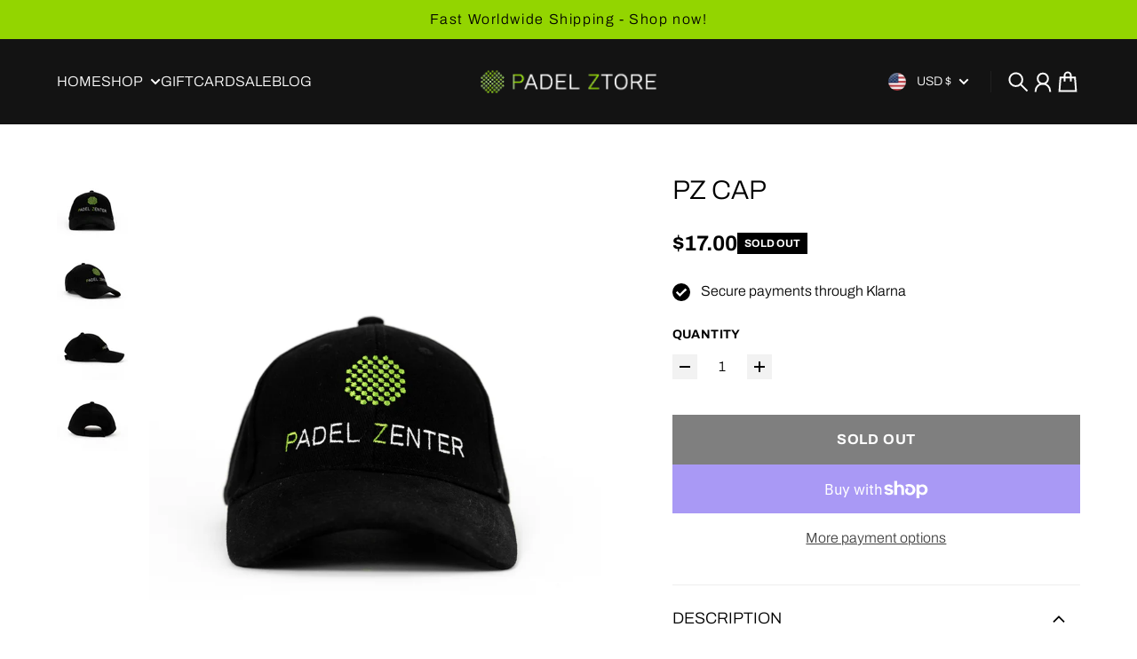

--- FILE ---
content_type: text/html; charset=utf-8
request_url: https://padelztore.com/en-us/products/padel-zenter-keps-gron
body_size: 43485
content:
<!doctype html>
<html
  class="
    no-js
    section-spacing-normal
    block-spacing-small
    
      scroll-animations-enabled
    
    
      image-hover-zoom-enabled
    
  "
  lang="en"
>
  <head>

    <script type="text/javascript" src="[data-uri]"></script>
    
<!-- Google Tag Manager -->
<script>(function(w,d,s,l,i){w[l]=w[l]||[];w[l].push({'gtm.start':
new Date().getTime(),event:'gtm.js'});var f=d.getElementsByTagName(s)[0],
j=d.createElement(s),dl=l!='dataLayer'?'&l='+l:'';j.async=true;j.src=
'https://www.googletagmanager.com/gtm.js?id='+i+dl;f.parentNode.insertBefore(j,f);
})(window,document,'script','dataLayer','GTM-TVM53K9P');</script>
<!-- End Google Tag Manager -->
    
    <meta charset="utf-8">
    <meta http-equiv="X-UA-Compatible" content="IE=edge">
    <meta name="viewport" content="width=device-width,initial-scale=1,maximum-scale=1">
    <meta name="google-site-verification" content="fD_A7SOMPprZpgje3TA1082SulNrUrpSZoiUvRFMXoA" />
    <meta name="theme-color" content="">
    <link rel="canonical" href="https://padelztore.com/en-us/products/padel-zenter-keps-gron">
    <link rel="preconnect" href="https://cdn.shopify.com" crossorigin>

    
      <link rel="icon" type="image/png" href="//padelztore.com/cdn/shop/files/5efae4edc51cfa548ac87375_favicon-01_c8518a95-83b6-4986-b8b4-d74b1a845904.png?crop=center&height=32&v=1715770087&width=32">
    

    <title>
      PZ Cap &ndash; Padel Ztore</title>

    
      <meta name="description" content="A black cap with the Padel Zenter logo.">
    

    

<meta property="og:site_name" content="Padel Ztore">
<meta property="og:url" content="https://padelztore.com/en-us/products/padel-zenter-keps-gron">
<meta property="og:title" content="PZ Cap">
<meta property="og:type" content="product">
<meta property="og:description" content="A black cap with the Padel Zenter logo."><meta property="og:image" content="http://padelztore.com/cdn/shop/products/PZ-produkter1000x1000-18.jpg?v=1646058862">
  <meta property="og:image:secure_url" content="https://padelztore.com/cdn/shop/products/PZ-produkter1000x1000-18.jpg?v=1646058862">
  <meta property="og:image:width" content="1000">
  <meta property="og:image:height" content="1000"><meta property="og:price:amount" content="17.00">
  <meta property="og:price:currency" content="USD"><meta name="twitter:card" content="summary_large_image">
<meta name="twitter:title" content="PZ Cap">
<meta name="twitter:description" content="A black cap with the Padel Zenter logo.">


    <script type="module" src="//padelztore.com/cdn/shop/t/8/assets/vendor.mjs?v=30529639322553009171713787971" defer></script>
    <script type="module" src="//padelztore.com/cdn/shop/t/8/assets/main.mjs?v=160424676651801703281715616766" defer></script>

    <script>window.performance && window.performance.mark && window.performance.mark('shopify.content_for_header.start');</script><meta name="facebook-domain-verification" content="1i4sh02g6ot9xepa88ca8bvpsqo3xw">
<meta name="facebook-domain-verification" content="mgrgcy8qgapd9ajknrgxtepxvxwi60">
<meta name="google-site-verification" content="ulJdNJ05U_u94gvTGMFBdFGst0OAqBUgonaKsB1q7tw">
<meta id="shopify-digital-wallet" name="shopify-digital-wallet" content="/62221779184/digital_wallets/dialog">
<meta name="shopify-checkout-api-token" content="e3d3a5c37e839a1956d5ce09e004025e">
<link rel="alternate" hreflang="x-default" href="https://padelztore.com/products/padel-zenter-keps-gron">
<link rel="alternate" hreflang="en" href="https://padelztore.com/products/padel-zenter-keps-gron">
<link rel="alternate" hreflang="sv" href="https://padelztore.com/sv/products/padel-zenter-keps-gron">
<link rel="alternate" hreflang="it" href="https://padelztore.com/it/products/padel-zenter-keps-gron">
<link rel="alternate" hreflang="en-IT" href="https://padelztore.com/en-it/products/padel-zenter-keps-gron">
<link rel="alternate" hreflang="en-US" href="https://padelztore.com/en-us/products/padel-zenter-keps-gron">
<link rel="alternate" hreflang="en-DE" href="https://padelztore.com/en-de/products/padel-zenter-keps-gron">
<link rel="alternate" hreflang="en-NO" href="https://padelztore.com/en-no/products/padel-zenter-keps-gron">
<link rel="alternate" hreflang="en-BE" href="https://padelztore.com/en-be/products/padel-zenter-keps-gron">
<link rel="alternate" hreflang="en-DK" href="https://padelztore.com/en-dk/products/padel-zenter-keps-gron">
<link rel="alternate" hreflang="en-FR" href="https://padelztore.com/en-fr/products/padel-zenter-keps-gron">
<link rel="alternate" hreflang="en-GR" href="https://padelztore.com/en-gr/products/padel-zenter-keps-gron">
<link rel="alternate" hreflang="en-FI" href="https://padelztore.com/en-fi/products/padel-zenter-keps-gron">
<link rel="alternate" hreflang="en-NL" href="https://padelztore.com/en-nl/products/padel-zenter-keps-gron">
<link rel="alternate" hreflang="en-GB" href="https://padelztore.com/en-gb/products/padel-zenter-keps-gron">
<link rel="alternate" hreflang="en-SA" href="https://padelztore.com/en-sa/products/padel-zenter-keps-gron">
<link rel="alternate" hreflang="en-EC" href="https://padelztore.com/en-ec/products/padel-zenter-keps-gron">
<link rel="alternate" hreflang="en-LT" href="https://padelztore.com/en-lt/products/padel-zenter-keps-gron">
<link rel="alternate" hreflang="en-ES" href="https://padelztore.com/en-es/products/padel-zenter-keps-gron">
<link rel="alternate" hreflang="en-AU" href="https://padelztore.com/en-au/products/padel-zenter-keps-gron">
<link rel="alternate" hreflang="en-CH" href="https://padelztore.com/en-ch/products/padel-zenter-keps-gron">
<link rel="alternate" hreflang="en-AT" href="https://padelztore.com/en-at/products/padel-zenter-keps-gron">
<link rel="alternate" hreflang="en-CA" href="https://padelztore.com/en-ca/products/padel-zenter-keps-gron">
<link rel="alternate" type="application/json+oembed" href="https://padelztore.com/en-us/products/padel-zenter-keps-gron.oembed">
<script async="async" src="/checkouts/internal/preloads.js?locale=en-US"></script>
<link rel="preconnect" href="https://shop.app" crossorigin="anonymous">
<script async="async" src="https://shop.app/checkouts/internal/preloads.js?locale=en-US&shop_id=62221779184" crossorigin="anonymous"></script>
<script id="apple-pay-shop-capabilities" type="application/json">{"shopId":62221779184,"countryCode":"SE","currencyCode":"USD","merchantCapabilities":["supports3DS"],"merchantId":"gid:\/\/shopify\/Shop\/62221779184","merchantName":"Padel Ztore","requiredBillingContactFields":["postalAddress","email","phone"],"requiredShippingContactFields":["postalAddress","email","phone"],"shippingType":"shipping","supportedNetworks":["visa","maestro","masterCard","amex"],"total":{"type":"pending","label":"Padel Ztore","amount":"1.00"},"shopifyPaymentsEnabled":true,"supportsSubscriptions":true}</script>
<script id="shopify-features" type="application/json">{"accessToken":"e3d3a5c37e839a1956d5ce09e004025e","betas":["rich-media-storefront-analytics"],"domain":"padelztore.com","predictiveSearch":true,"shopId":62221779184,"locale":"en"}</script>
<script>var Shopify = Shopify || {};
Shopify.shop = "pz-shop-01-2022.myshopify.com";
Shopify.locale = "en";
Shopify.currency = {"active":"USD","rate":"0.11060574"};
Shopify.country = "US";
Shopify.theme = {"name":"Av Ensotech AB","id":161570160975,"schema_name":"Essence","schema_version":"1.3.0","theme_store_id":2366,"role":"main"};
Shopify.theme.handle = "null";
Shopify.theme.style = {"id":null,"handle":null};
Shopify.cdnHost = "padelztore.com/cdn";
Shopify.routes = Shopify.routes || {};
Shopify.routes.root = "/en-us/";</script>
<script type="module">!function(o){(o.Shopify=o.Shopify||{}).modules=!0}(window);</script>
<script>!function(o){function n(){var o=[];function n(){o.push(Array.prototype.slice.apply(arguments))}return n.q=o,n}var t=o.Shopify=o.Shopify||{};t.loadFeatures=n(),t.autoloadFeatures=n()}(window);</script>
<script>
  window.ShopifyPay = window.ShopifyPay || {};
  window.ShopifyPay.apiHost = "shop.app\/pay";
  window.ShopifyPay.redirectState = null;
</script>
<script id="shop-js-analytics" type="application/json">{"pageType":"product"}</script>
<script defer="defer" async type="module" src="//padelztore.com/cdn/shopifycloud/shop-js/modules/v2/client.init-shop-cart-sync_C5BV16lS.en.esm.js"></script>
<script defer="defer" async type="module" src="//padelztore.com/cdn/shopifycloud/shop-js/modules/v2/chunk.common_CygWptCX.esm.js"></script>
<script type="module">
  await import("//padelztore.com/cdn/shopifycloud/shop-js/modules/v2/client.init-shop-cart-sync_C5BV16lS.en.esm.js");
await import("//padelztore.com/cdn/shopifycloud/shop-js/modules/v2/chunk.common_CygWptCX.esm.js");

  window.Shopify.SignInWithShop?.initShopCartSync?.({"fedCMEnabled":true,"windoidEnabled":true});

</script>
<script>
  window.Shopify = window.Shopify || {};
  if (!window.Shopify.featureAssets) window.Shopify.featureAssets = {};
  window.Shopify.featureAssets['shop-js'] = {"shop-cart-sync":["modules/v2/client.shop-cart-sync_ZFArdW7E.en.esm.js","modules/v2/chunk.common_CygWptCX.esm.js"],"init-fed-cm":["modules/v2/client.init-fed-cm_CmiC4vf6.en.esm.js","modules/v2/chunk.common_CygWptCX.esm.js"],"shop-button":["modules/v2/client.shop-button_tlx5R9nI.en.esm.js","modules/v2/chunk.common_CygWptCX.esm.js"],"shop-cash-offers":["modules/v2/client.shop-cash-offers_DOA2yAJr.en.esm.js","modules/v2/chunk.common_CygWptCX.esm.js","modules/v2/chunk.modal_D71HUcav.esm.js"],"init-windoid":["modules/v2/client.init-windoid_sURxWdc1.en.esm.js","modules/v2/chunk.common_CygWptCX.esm.js"],"shop-toast-manager":["modules/v2/client.shop-toast-manager_ClPi3nE9.en.esm.js","modules/v2/chunk.common_CygWptCX.esm.js"],"init-shop-email-lookup-coordinator":["modules/v2/client.init-shop-email-lookup-coordinator_B8hsDcYM.en.esm.js","modules/v2/chunk.common_CygWptCX.esm.js"],"init-shop-cart-sync":["modules/v2/client.init-shop-cart-sync_C5BV16lS.en.esm.js","modules/v2/chunk.common_CygWptCX.esm.js"],"avatar":["modules/v2/client.avatar_BTnouDA3.en.esm.js"],"pay-button":["modules/v2/client.pay-button_FdsNuTd3.en.esm.js","modules/v2/chunk.common_CygWptCX.esm.js"],"init-customer-accounts":["modules/v2/client.init-customer-accounts_DxDtT_ad.en.esm.js","modules/v2/client.shop-login-button_C5VAVYt1.en.esm.js","modules/v2/chunk.common_CygWptCX.esm.js","modules/v2/chunk.modal_D71HUcav.esm.js"],"init-shop-for-new-customer-accounts":["modules/v2/client.init-shop-for-new-customer-accounts_ChsxoAhi.en.esm.js","modules/v2/client.shop-login-button_C5VAVYt1.en.esm.js","modules/v2/chunk.common_CygWptCX.esm.js","modules/v2/chunk.modal_D71HUcav.esm.js"],"shop-login-button":["modules/v2/client.shop-login-button_C5VAVYt1.en.esm.js","modules/v2/chunk.common_CygWptCX.esm.js","modules/v2/chunk.modal_D71HUcav.esm.js"],"init-customer-accounts-sign-up":["modules/v2/client.init-customer-accounts-sign-up_CPSyQ0Tj.en.esm.js","modules/v2/client.shop-login-button_C5VAVYt1.en.esm.js","modules/v2/chunk.common_CygWptCX.esm.js","modules/v2/chunk.modal_D71HUcav.esm.js"],"shop-follow-button":["modules/v2/client.shop-follow-button_Cva4Ekp9.en.esm.js","modules/v2/chunk.common_CygWptCX.esm.js","modules/v2/chunk.modal_D71HUcav.esm.js"],"checkout-modal":["modules/v2/client.checkout-modal_BPM8l0SH.en.esm.js","modules/v2/chunk.common_CygWptCX.esm.js","modules/v2/chunk.modal_D71HUcav.esm.js"],"lead-capture":["modules/v2/client.lead-capture_Bi8yE_yS.en.esm.js","modules/v2/chunk.common_CygWptCX.esm.js","modules/v2/chunk.modal_D71HUcav.esm.js"],"shop-login":["modules/v2/client.shop-login_D6lNrXab.en.esm.js","modules/v2/chunk.common_CygWptCX.esm.js","modules/v2/chunk.modal_D71HUcav.esm.js"],"payment-terms":["modules/v2/client.payment-terms_CZxnsJam.en.esm.js","modules/v2/chunk.common_CygWptCX.esm.js","modules/v2/chunk.modal_D71HUcav.esm.js"]};
</script>
<script>(function() {
  var isLoaded = false;
  function asyncLoad() {
    if (isLoaded) return;
    isLoaded = true;
    var urls = ["https:\/\/cdn.shopify.com\/s\/files\/1\/0622\/2177\/9184\/t\/2\/assets\/booster_eu_cookie_62221779184.js?v=1687177948\u0026shop=pz-shop-01-2022.myshopify.com"];
    for (var i = 0; i < urls.length; i++) {
      var s = document.createElement('script');
      s.type = 'text/javascript';
      s.async = true;
      s.src = urls[i];
      var x = document.getElementsByTagName('script')[0];
      x.parentNode.insertBefore(s, x);
    }
  };
  if(window.attachEvent) {
    window.attachEvent('onload', asyncLoad);
  } else {
    window.addEventListener('load', asyncLoad, false);
  }
})();</script>
<script id="__st">var __st={"a":62221779184,"offset":3600,"reqid":"61a9671f-83e7-458e-a568-b07781585c5c-1768753059","pageurl":"padelztore.com\/en-us\/products\/padel-zenter-keps-gron","u":"2ae039c94bc2","p":"product","rtyp":"product","rid":7560406827248};</script>
<script>window.ShopifyPaypalV4VisibilityTracking = true;</script>
<script id="captcha-bootstrap">!function(){'use strict';const t='contact',e='account',n='new_comment',o=[[t,t],['blogs',n],['comments',n],[t,'customer']],c=[[e,'customer_login'],[e,'guest_login'],[e,'recover_customer_password'],[e,'create_customer']],r=t=>t.map((([t,e])=>`form[action*='/${t}']:not([data-nocaptcha='true']) input[name='form_type'][value='${e}']`)).join(','),a=t=>()=>t?[...document.querySelectorAll(t)].map((t=>t.form)):[];function s(){const t=[...o],e=r(t);return a(e)}const i='password',u='form_key',d=['recaptcha-v3-token','g-recaptcha-response','h-captcha-response',i],f=()=>{try{return window.sessionStorage}catch{return}},m='__shopify_v',_=t=>t.elements[u];function p(t,e,n=!1){try{const o=window.sessionStorage,c=JSON.parse(o.getItem(e)),{data:r}=function(t){const{data:e,action:n}=t;return t[m]||n?{data:e,action:n}:{data:t,action:n}}(c);for(const[e,n]of Object.entries(r))t.elements[e]&&(t.elements[e].value=n);n&&o.removeItem(e)}catch(o){console.error('form repopulation failed',{error:o})}}const l='form_type',E='cptcha';function T(t){t.dataset[E]=!0}const w=window,h=w.document,L='Shopify',v='ce_forms',y='captcha';let A=!1;((t,e)=>{const n=(g='f06e6c50-85a8-45c8-87d0-21a2b65856fe',I='https://cdn.shopify.com/shopifycloud/storefront-forms-hcaptcha/ce_storefront_forms_captcha_hcaptcha.v1.5.2.iife.js',D={infoText:'Protected by hCaptcha',privacyText:'Privacy',termsText:'Terms'},(t,e,n)=>{const o=w[L][v],c=o.bindForm;if(c)return c(t,g,e,D).then(n);var r;o.q.push([[t,g,e,D],n]),r=I,A||(h.body.append(Object.assign(h.createElement('script'),{id:'captcha-provider',async:!0,src:r})),A=!0)});var g,I,D;w[L]=w[L]||{},w[L][v]=w[L][v]||{},w[L][v].q=[],w[L][y]=w[L][y]||{},w[L][y].protect=function(t,e){n(t,void 0,e),T(t)},Object.freeze(w[L][y]),function(t,e,n,w,h,L){const[v,y,A,g]=function(t,e,n){const i=e?o:[],u=t?c:[],d=[...i,...u],f=r(d),m=r(i),_=r(d.filter((([t,e])=>n.includes(e))));return[a(f),a(m),a(_),s()]}(w,h,L),I=t=>{const e=t.target;return e instanceof HTMLFormElement?e:e&&e.form},D=t=>v().includes(t);t.addEventListener('submit',(t=>{const e=I(t);if(!e)return;const n=D(e)&&!e.dataset.hcaptchaBound&&!e.dataset.recaptchaBound,o=_(e),c=g().includes(e)&&(!o||!o.value);(n||c)&&t.preventDefault(),c&&!n&&(function(t){try{if(!f())return;!function(t){const e=f();if(!e)return;const n=_(t);if(!n)return;const o=n.value;o&&e.removeItem(o)}(t);const e=Array.from(Array(32),(()=>Math.random().toString(36)[2])).join('');!function(t,e){_(t)||t.append(Object.assign(document.createElement('input'),{type:'hidden',name:u})),t.elements[u].value=e}(t,e),function(t,e){const n=f();if(!n)return;const o=[...t.querySelectorAll(`input[type='${i}']`)].map((({name:t})=>t)),c=[...d,...o],r={};for(const[a,s]of new FormData(t).entries())c.includes(a)||(r[a]=s);n.setItem(e,JSON.stringify({[m]:1,action:t.action,data:r}))}(t,e)}catch(e){console.error('failed to persist form',e)}}(e),e.submit())}));const S=(t,e)=>{t&&!t.dataset[E]&&(n(t,e.some((e=>e===t))),T(t))};for(const o of['focusin','change'])t.addEventListener(o,(t=>{const e=I(t);D(e)&&S(e,y())}));const B=e.get('form_key'),M=e.get(l),P=B&&M;t.addEventListener('DOMContentLoaded',(()=>{const t=y();if(P)for(const e of t)e.elements[l].value===M&&p(e,B);[...new Set([...A(),...v().filter((t=>'true'===t.dataset.shopifyCaptcha))])].forEach((e=>S(e,t)))}))}(h,new URLSearchParams(w.location.search),n,t,e,['guest_login'])})(!0,!0)}();</script>
<script integrity="sha256-4kQ18oKyAcykRKYeNunJcIwy7WH5gtpwJnB7kiuLZ1E=" data-source-attribution="shopify.loadfeatures" defer="defer" src="//padelztore.com/cdn/shopifycloud/storefront/assets/storefront/load_feature-a0a9edcb.js" crossorigin="anonymous"></script>
<script crossorigin="anonymous" defer="defer" src="//padelztore.com/cdn/shopifycloud/storefront/assets/shopify_pay/storefront-65b4c6d7.js?v=20250812"></script>
<script data-source-attribution="shopify.dynamic_checkout.dynamic.init">var Shopify=Shopify||{};Shopify.PaymentButton=Shopify.PaymentButton||{isStorefrontPortableWallets:!0,init:function(){window.Shopify.PaymentButton.init=function(){};var t=document.createElement("script");t.src="https://padelztore.com/cdn/shopifycloud/portable-wallets/latest/portable-wallets.en.js",t.type="module",document.head.appendChild(t)}};
</script>
<script data-source-attribution="shopify.dynamic_checkout.buyer_consent">
  function portableWalletsHideBuyerConsent(e){var t=document.getElementById("shopify-buyer-consent"),n=document.getElementById("shopify-subscription-policy-button");t&&n&&(t.classList.add("hidden"),t.setAttribute("aria-hidden","true"),n.removeEventListener("click",e))}function portableWalletsShowBuyerConsent(e){var t=document.getElementById("shopify-buyer-consent"),n=document.getElementById("shopify-subscription-policy-button");t&&n&&(t.classList.remove("hidden"),t.removeAttribute("aria-hidden"),n.addEventListener("click",e))}window.Shopify?.PaymentButton&&(window.Shopify.PaymentButton.hideBuyerConsent=portableWalletsHideBuyerConsent,window.Shopify.PaymentButton.showBuyerConsent=portableWalletsShowBuyerConsent);
</script>
<script>
  function portableWalletsCleanup(e){e&&e.src&&console.error("Failed to load portable wallets script "+e.src);var t=document.querySelectorAll("shopify-accelerated-checkout .shopify-payment-button__skeleton, shopify-accelerated-checkout-cart .wallet-cart-button__skeleton"),e=document.getElementById("shopify-buyer-consent");for(let e=0;e<t.length;e++)t[e].remove();e&&e.remove()}function portableWalletsNotLoadedAsModule(e){e instanceof ErrorEvent&&"string"==typeof e.message&&e.message.includes("import.meta")&&"string"==typeof e.filename&&e.filename.includes("portable-wallets")&&(window.removeEventListener("error",portableWalletsNotLoadedAsModule),window.Shopify.PaymentButton.failedToLoad=e,"loading"===document.readyState?document.addEventListener("DOMContentLoaded",window.Shopify.PaymentButton.init):window.Shopify.PaymentButton.init())}window.addEventListener("error",portableWalletsNotLoadedAsModule);
</script>

<script type="module" src="https://padelztore.com/cdn/shopifycloud/portable-wallets/latest/portable-wallets.en.js" onError="portableWalletsCleanup(this)" crossorigin="anonymous"></script>
<script nomodule>
  document.addEventListener("DOMContentLoaded", portableWalletsCleanup);
</script>

<script id='scb4127' type='text/javascript' async='' src='https://padelztore.com/cdn/shopifycloud/privacy-banner/storefront-banner.js'></script><link id="shopify-accelerated-checkout-styles" rel="stylesheet" media="screen" href="https://padelztore.com/cdn/shopifycloud/portable-wallets/latest/accelerated-checkout-backwards-compat.css" crossorigin="anonymous">
<style id="shopify-accelerated-checkout-cart">
        #shopify-buyer-consent {
  margin-top: 1em;
  display: inline-block;
  width: 100%;
}

#shopify-buyer-consent.hidden {
  display: none;
}

#shopify-subscription-policy-button {
  background: none;
  border: none;
  padding: 0;
  text-decoration: underline;
  font-size: inherit;
  cursor: pointer;
}

#shopify-subscription-policy-button::before {
  box-shadow: none;
}

      </style>

<script>window.performance && window.performance.mark && window.performance.mark('shopify.content_for_header.end');</script>

    <script>
      document.documentElement.className = document.documentElement.className.replace('no-js', 'js');
    </script>

    

<style>
    :root {
      --color-base-background: 255 255 255;
      --color-base-foreground: 0 0 0;
      --color-base-headings: 0 0 0;
      --color-base-accent: 0 0 0;
      --color-base-accent-foreground: 255 255 255;

      --button-primary-background: 147 213 0;
      --button-primary-background-hover: 168 244 0; --button-primary-background-active: 126 182 0;

      --button-primary-foreground: 0 0 0;

      --button-secondary-background: 0 0 0;
      --button-secondary-background-hover: 15 15 15; --button-secondary-background-active: 0 0 0;

      --button-secondary-foreground: 255 255 255;

      --color-header-background: 19 19 19;
      --color-header-foreground: 255 255 255;

      --color-footer-background: 0 0 0;
      --color-footer-foreground: 249 249 249;

      --color-product-card-background: 255 255 255;
      --color-product-card-text: 0 0 0;

      --color-sale-badge: 213 0 0;
      --color-sale-badge-text: 255 255 255;
      --color-sale-price: 213 0 0;

      --color-sold-out-badge: 0 0 0;
      --color-sold-out-badge-text: 255 255 255;

      --color-rating-star: 255 198 13;

      --color-in-stock-text: 22 163 74;
      --color-low-stock-text: 220 38 38;

      --color-free-shipping-bar: 0 0 0;

      --color-modal-background: 255 255 255;
      --color-modal-foreground: 0 0 0;

      --color-article-category-badge: 0 0 0;
      --color-article-category-badge-text: 255 255 255;

      --color-success: 22 163 74;
      --color-success-light: 232 246 237;

      --color-warning: 255 198 13;
      --color-warning-light: 255 249 231;

      --color-danger: 220 38 38;
      --color-danger-light: 252 233 233;

      
      
        --color-active-filter-pill: var(--color-base-foreground) / 6%;
        --color-active-filter-pill-foreground: var(--color-base-foreground);
      

      
        --color-input-accent: var(--color-base-accent);
        --color-input-accent-foreground: var(--color-base-accent-foreground);
      

      
        --color-progress-bar: var(--color-base-accent);
      

      
        --color-range-slider: var(--color-base-accent);
      

      
        --color-selected-dropdown-item: rgb(var(--color-base-accent) / 8%);
        --color-selected-dropdown-item-foreground: var(--color-base-foreground);
      

      
        --color-cart-badge: var(--button-secondary-background);
        --color-cart-badge-foreground: var(--button-secondary-foreground);
      

      

      --main-bg-number: 16646655;
    }

    
</style>



<style>
  @font-face {
  font-family: Archivo;
  font-weight: 300;
  font-style: normal;
  font-display: swap;
  src: url("//padelztore.com/cdn/fonts/archivo/archivo_n3.e41bf5e25d9efc4add39f7a7e0066e680b0bb437.woff2") format("woff2"),
       url("//padelztore.com/cdn/fonts/archivo/archivo_n3.97e202b300ff112a37bcdb6c4be2c4363973bc6f.woff") format("woff");
}

  @font-face {
  font-family: Archivo;
  font-weight: 700;
  font-style: normal;
  font-display: swap;
  src: url("//padelztore.com/cdn/fonts/archivo/archivo_n7.651b020b3543640c100112be6f1c1b8e816c7f13.woff2") format("woff2"),
       url("//padelztore.com/cdn/fonts/archivo/archivo_n7.7e9106d320e6594976a7dcb57957f3e712e83c96.woff") format("woff");
}

  @font-face {
  font-family: Archivo;
  font-weight: 300;
  font-style: italic;
  font-display: swap;
  src: url("//padelztore.com/cdn/fonts/archivo/archivo_i3.a474c443b18701aabb25723884ae9d9cb6609cdc.woff2") format("woff2"),
       url("//padelztore.com/cdn/fonts/archivo/archivo_i3.351822a362f4641d46438ce4c2a9edb740b28f0a.woff") format("woff");
}

  @font-face {
  font-family: Archivo;
  font-weight: 700;
  font-style: italic;
  font-display: swap;
  src: url("//padelztore.com/cdn/fonts/archivo/archivo_i7.3dc798c6f261b8341dd97dd5c78d97d457c63517.woff2") format("woff2"),
       url("//padelztore.com/cdn/fonts/archivo/archivo_i7.3b65e9d326e7379bd5f15bcb927c5d533d950ff6.woff") format("woff");
}

  @font-face {
  font-family: Archivo;
  font-weight: 300;
  font-style: normal;
  font-display: swap;
  src: url("//padelztore.com/cdn/fonts/archivo/archivo_n3.e41bf5e25d9efc4add39f7a7e0066e680b0bb437.woff2") format("woff2"),
       url("//padelztore.com/cdn/fonts/archivo/archivo_n3.97e202b300ff112a37bcdb6c4be2c4363973bc6f.woff") format("woff");
}


  :root {
    --font-body-family: Archivo, sans-serif;
    --font-body-style: normal;
    --font-body-weight: 300;
    --font-body-weight-bold: 700;

    --font-heading-family: Archivo, sans-serif;
    --font-heading-style: normal;
    --font-heading-weight: 300;
    --heading-text-transform: uppercase;
    --heading-letter-spacing: 0.0em;

    --font-body-scale: 1.0;
    --font-body-letter-spacing: 0.0em;

    
        --navigation-font-family: var(--font-body-family);
        --navigation-font-weight: var(--font-body-weight);
    

    --navigation-text-transform: uppercase;

    
        --button-font-family: var(--font-body-family);
        --button-font-weight: var(--font-body-weight-bold);
      

    --button-text-transform: uppercase;

    
        --label-font-family: var(--font-body-family);
        --label-font-weight: var(--font-body-weight-bold);
      

    --label-text-transform: uppercase;


    --label-font-size: var(--size-text-sm);

    
        --product-card-font-family: var(--font-body-family);
        --product-card-font-weight: var(--font-body-weight-bold);
      

    
        --accordion-font-family: var(--font-heading-family);
        --accordion-font-weight: var(--font-heading-weight);
        --accordion-text-transform: var(--heading-text-transform);
        --accordion-letter-spacing: var(--heading-letter-spacing);
      

    --font-heading-scale: 1;
    --size-text-h0: calc(var(--size-h0-rfs) * var(--font-heading-scale));
    --size-text-h1: calc(var(--size-h1-rfs) * var(--font-heading-scale));
    --size-text-h2: calc(var(--size-h2-rfs) * var(--font-heading-scale));
    --size-text-h3: calc(var(--size-h3-rfs) * var(--font-heading-scale));
    --size-text-h4: calc(var(--size-h4-rfs) * var(--font-heading-scale));
    --size-text-h5: calc(var(--size-h5-rfs) * var(--font-heading-scale));
    --size-text-h6: calc(var(--size-h6-rfs) * var(--font-heading-scale));
  }
</style>
<style>
:root {
  --container-max-inner-width-const: 1600px;
}
</style>
<style>
  :root {
    --block-corner-radius: 0px;
    --block-sm-corner-radius: calc(min(var(--block-corner-radius), .5rem));
    --block-xs-corner-radius: calc(min(var(--block-corner-radius), .25rem));

    --button-corner-radius: 0px;
    --input-corner-radius: 4px;
    --dropdown-corner-radius: 4px;

    --image-background-shade: 0.97;

    
        --color-swatch-border-radius: 9999px;
        --color-swatch-aspect-ratio: 1.0;
      

    
        --product-card-image-aspect: 1;
      
  }

  


  

  
</style>


<style>
  :root {
    --svg-message-danger: url("data:image/svg+xml,%3Csvg viewBox='0 0 13 13' fill='none' xmlns='http://www.w3.org/2000/svg'%3E%3Cpath d='M5.76034 2.98801L5.87883 7.7671H7.12297L7.24146 2.98801H5.76034ZM6.5009 10.2356C6.95017 10.2356 7.30563 9.89497 7.30563 9.4605C7.30563 9.02604 6.95017 8.68538 6.5009 8.68538C6.05163 8.68538 5.69615 9.02604 5.69615 9.4605C5.69615 9.89497 6.05163 10.2356 6.5009 10.2356Z' fill='white'/%3E%3C/svg%3E%0A");
    --svg-circle-check: url("data:image/svg+xml,%3Csvg viewBox='0 0 13 13' fill='none' xmlns='http://www.w3.org/2000/svg'%3E%3Cpath d='M3.01528 6.3321L5.44807 8.7649L9.98472 4.2351' stroke='white' stroke-width='1.5'/%3E%3C/svg%3E%0A");
    --svg-message-success: var(--svg-circle-check);
    --svg-message-unavailable: url("data:image/svg+xml,%3Csvg viewBox='0 0 48 48' fill='none' xmlns='http://www.w3.org/2000/svg'%3E%3Crect x='11.9792' y='16.2218' width='6' height='28' transform='rotate(-45 11.9792 16.2218)' fill='white'/%3E%3Crect x='16.2218' y='36.0208' width='6' height='28' transform='rotate(-135 16.2218 36.0208)' fill='white'/%3E%3C/svg%3E%0A");

    --svg-star: url("data:image/svg+xml,%3Csvg viewBox='0 0 64 64' fill='none' xmlns='http://www.w3.org/2000/svg'%3E%3Cg clip-path='url(%23clip0_1_2)'%3E%3Cpath d='M32 3L39.1844 25.1115H62.4338L43.6247 38.7771L50.8091 60.8885L32 47.2229L13.1909 60.8885L20.3753 38.7771L1.56619 25.1115H24.8156L32 3Z' fill='black'/%3E%3C/g%3E%3Cdefs%3E%3CclipPath id='clip0_1_2'%3E%3Crect width='64' height='64' fill='white'/%3E%3C/clipPath%3E%3C/defs%3E%3C/svg%3E%0A");
    --svg-check: url("data:image/svg+xml,%3Csvg%20viewBox=%220%200%2026%2026%22%20fill=%22none%22%20xmlns=%22http://www.w3.org/2000/svg%22%3E%0A%20%20%3Cpath%20d=%22M21.9865%206.8196L9.75033%2019.0558L4.55575%2013.8612%22%20stroke=%22currentColor%22%20stroke-width=%222.5%22%20/%3E%0A%3C/svg%3E%0A");
    --svg-checkbox-check: url("data:image/svg+xml,%3Csvg%20viewBox=%220%200%2026%2026%22%20fill=%22none%22%20xmlns=%22http://www.w3.org/2000/svg%22%3E%0A%20%20%3Cpath%20d=%22M21.9865%206.8196L9.75033%2019.0558L4.55575%2013.8612%22%20stroke=%22white%22%20stroke-width=%222.5%22%20/%3E%0A%3C/svg%3E%0A");
    --svg-chevron: url("data:image/svg+xml,%3Csvg%20class=%22icon-chevron%22%20viewBox=%220%200%2024%2024%22%20fill=%22none%22%20xmlns=%22http://www.w3.org/2000/svg%22%3E%0A%20%20%3Cpath%0A%20%20%20%20d=%22M8.00003%2020L16%2012L8.00003%204.00004%22%0A%20%20%20%20stroke=%22currentColor%22%0A%20%20%20%20stroke-width=%22var(--icon-stroke-width,%202)%22%0A%20%20%20%20stroke-linecap=%22var(--icon-stroke-linecap)%22%0A%20%20%20%20stroke-linejoin=%22var(--icon-stroke-linejoin)%22%0A%20%20%20%20vector-effect=%22non-scaling-stroke%22%20/%3E%0A%3C/svg%3E%0A");

    
        --icon-xs-stroke-width: 1.5px;
        --icon-sm-stroke-width: 1.75px;
        --icon-md-stroke-width: 1.875px;
        --icon-lg-stroke-width: 2px;
        --icon-xl-stroke-width: 2.5px;
      


    --icon-stroke-width: var(--icon-md-stroke-width);

    --icon-stroke-linecap: square;
    --icon-stroke-linejoin: square;
  }
</style>


    <link href="//padelztore.com/cdn/shop/t/8/assets/main.css?v=28119210152971743011715616765" rel="stylesheet" type="text/css" media="all" />
  <!-- BEGIN app block: shopify://apps/simprosys-google-shopping-feed/blocks/core_settings_block/1f0b859e-9fa6-4007-97e8-4513aff5ff3b --><!-- BEGIN: GSF App Core Tags & Scripts by Simprosys Google Shopping Feed -->









<!-- END: GSF App Core Tags & Scripts by Simprosys Google Shopping Feed -->
<!-- END app block --><link href="https://monorail-edge.shopifysvc.com" rel="dns-prefetch">
<script>(function(){if ("sendBeacon" in navigator && "performance" in window) {try {var session_token_from_headers = performance.getEntriesByType('navigation')[0].serverTiming.find(x => x.name == '_s').description;} catch {var session_token_from_headers = undefined;}var session_cookie_matches = document.cookie.match(/_shopify_s=([^;]*)/);var session_token_from_cookie = session_cookie_matches && session_cookie_matches.length === 2 ? session_cookie_matches[1] : "";var session_token = session_token_from_headers || session_token_from_cookie || "";function handle_abandonment_event(e) {var entries = performance.getEntries().filter(function(entry) {return /monorail-edge.shopifysvc.com/.test(entry.name);});if (!window.abandonment_tracked && entries.length === 0) {window.abandonment_tracked = true;var currentMs = Date.now();var navigation_start = performance.timing.navigationStart;var payload = {shop_id: 62221779184,url: window.location.href,navigation_start,duration: currentMs - navigation_start,session_token,page_type: "product"};window.navigator.sendBeacon("https://monorail-edge.shopifysvc.com/v1/produce", JSON.stringify({schema_id: "online_store_buyer_site_abandonment/1.1",payload: payload,metadata: {event_created_at_ms: currentMs,event_sent_at_ms: currentMs}}));}}window.addEventListener('pagehide', handle_abandonment_event);}}());</script>
<script id="web-pixels-manager-setup">(function e(e,d,r,n,o){if(void 0===o&&(o={}),!Boolean(null===(a=null===(i=window.Shopify)||void 0===i?void 0:i.analytics)||void 0===a?void 0:a.replayQueue)){var i,a;window.Shopify=window.Shopify||{};var t=window.Shopify;t.analytics=t.analytics||{};var s=t.analytics;s.replayQueue=[],s.publish=function(e,d,r){return s.replayQueue.push([e,d,r]),!0};try{self.performance.mark("wpm:start")}catch(e){}var l=function(){var e={modern:/Edge?\/(1{2}[4-9]|1[2-9]\d|[2-9]\d{2}|\d{4,})\.\d+(\.\d+|)|Firefox\/(1{2}[4-9]|1[2-9]\d|[2-9]\d{2}|\d{4,})\.\d+(\.\d+|)|Chrom(ium|e)\/(9{2}|\d{3,})\.\d+(\.\d+|)|(Maci|X1{2}).+ Version\/(15\.\d+|(1[6-9]|[2-9]\d|\d{3,})\.\d+)([,.]\d+|)( \(\w+\)|)( Mobile\/\w+|) Safari\/|Chrome.+OPR\/(9{2}|\d{3,})\.\d+\.\d+|(CPU[ +]OS|iPhone[ +]OS|CPU[ +]iPhone|CPU IPhone OS|CPU iPad OS)[ +]+(15[._]\d+|(1[6-9]|[2-9]\d|\d{3,})[._]\d+)([._]\d+|)|Android:?[ /-](13[3-9]|1[4-9]\d|[2-9]\d{2}|\d{4,})(\.\d+|)(\.\d+|)|Android.+Firefox\/(13[5-9]|1[4-9]\d|[2-9]\d{2}|\d{4,})\.\d+(\.\d+|)|Android.+Chrom(ium|e)\/(13[3-9]|1[4-9]\d|[2-9]\d{2}|\d{4,})\.\d+(\.\d+|)|SamsungBrowser\/([2-9]\d|\d{3,})\.\d+/,legacy:/Edge?\/(1[6-9]|[2-9]\d|\d{3,})\.\d+(\.\d+|)|Firefox\/(5[4-9]|[6-9]\d|\d{3,})\.\d+(\.\d+|)|Chrom(ium|e)\/(5[1-9]|[6-9]\d|\d{3,})\.\d+(\.\d+|)([\d.]+$|.*Safari\/(?![\d.]+ Edge\/[\d.]+$))|(Maci|X1{2}).+ Version\/(10\.\d+|(1[1-9]|[2-9]\d|\d{3,})\.\d+)([,.]\d+|)( \(\w+\)|)( Mobile\/\w+|) Safari\/|Chrome.+OPR\/(3[89]|[4-9]\d|\d{3,})\.\d+\.\d+|(CPU[ +]OS|iPhone[ +]OS|CPU[ +]iPhone|CPU IPhone OS|CPU iPad OS)[ +]+(10[._]\d+|(1[1-9]|[2-9]\d|\d{3,})[._]\d+)([._]\d+|)|Android:?[ /-](13[3-9]|1[4-9]\d|[2-9]\d{2}|\d{4,})(\.\d+|)(\.\d+|)|Mobile Safari.+OPR\/([89]\d|\d{3,})\.\d+\.\d+|Android.+Firefox\/(13[5-9]|1[4-9]\d|[2-9]\d{2}|\d{4,})\.\d+(\.\d+|)|Android.+Chrom(ium|e)\/(13[3-9]|1[4-9]\d|[2-9]\d{2}|\d{4,})\.\d+(\.\d+|)|Android.+(UC? ?Browser|UCWEB|U3)[ /]?(15\.([5-9]|\d{2,})|(1[6-9]|[2-9]\d|\d{3,})\.\d+)\.\d+|SamsungBrowser\/(5\.\d+|([6-9]|\d{2,})\.\d+)|Android.+MQ{2}Browser\/(14(\.(9|\d{2,})|)|(1[5-9]|[2-9]\d|\d{3,})(\.\d+|))(\.\d+|)|K[Aa][Ii]OS\/(3\.\d+|([4-9]|\d{2,})\.\d+)(\.\d+|)/},d=e.modern,r=e.legacy,n=navigator.userAgent;return n.match(d)?"modern":n.match(r)?"legacy":"unknown"}(),u="modern"===l?"modern":"legacy",c=(null!=n?n:{modern:"",legacy:""})[u],f=function(e){return[e.baseUrl,"/wpm","/b",e.hashVersion,"modern"===e.buildTarget?"m":"l",".js"].join("")}({baseUrl:d,hashVersion:r,buildTarget:u}),m=function(e){var d=e.version,r=e.bundleTarget,n=e.surface,o=e.pageUrl,i=e.monorailEndpoint;return{emit:function(e){var a=e.status,t=e.errorMsg,s=(new Date).getTime(),l=JSON.stringify({metadata:{event_sent_at_ms:s},events:[{schema_id:"web_pixels_manager_load/3.1",payload:{version:d,bundle_target:r,page_url:o,status:a,surface:n,error_msg:t},metadata:{event_created_at_ms:s}}]});if(!i)return console&&console.warn&&console.warn("[Web Pixels Manager] No Monorail endpoint provided, skipping logging."),!1;try{return self.navigator.sendBeacon.bind(self.navigator)(i,l)}catch(e){}var u=new XMLHttpRequest;try{return u.open("POST",i,!0),u.setRequestHeader("Content-Type","text/plain"),u.send(l),!0}catch(e){return console&&console.warn&&console.warn("[Web Pixels Manager] Got an unhandled error while logging to Monorail."),!1}}}}({version:r,bundleTarget:l,surface:e.surface,pageUrl:self.location.href,monorailEndpoint:e.monorailEndpoint});try{o.browserTarget=l,function(e){var d=e.src,r=e.async,n=void 0===r||r,o=e.onload,i=e.onerror,a=e.sri,t=e.scriptDataAttributes,s=void 0===t?{}:t,l=document.createElement("script"),u=document.querySelector("head"),c=document.querySelector("body");if(l.async=n,l.src=d,a&&(l.integrity=a,l.crossOrigin="anonymous"),s)for(var f in s)if(Object.prototype.hasOwnProperty.call(s,f))try{l.dataset[f]=s[f]}catch(e){}if(o&&l.addEventListener("load",o),i&&l.addEventListener("error",i),u)u.appendChild(l);else{if(!c)throw new Error("Did not find a head or body element to append the script");c.appendChild(l)}}({src:f,async:!0,onload:function(){if(!function(){var e,d;return Boolean(null===(d=null===(e=window.Shopify)||void 0===e?void 0:e.analytics)||void 0===d?void 0:d.initialized)}()){var d=window.webPixelsManager.init(e)||void 0;if(d){var r=window.Shopify.analytics;r.replayQueue.forEach((function(e){var r=e[0],n=e[1],o=e[2];d.publishCustomEvent(r,n,o)})),r.replayQueue=[],r.publish=d.publishCustomEvent,r.visitor=d.visitor,r.initialized=!0}}},onerror:function(){return m.emit({status:"failed",errorMsg:"".concat(f," has failed to load")})},sri:function(e){var d=/^sha384-[A-Za-z0-9+/=]+$/;return"string"==typeof e&&d.test(e)}(c)?c:"",scriptDataAttributes:o}),m.emit({status:"loading"})}catch(e){m.emit({status:"failed",errorMsg:(null==e?void 0:e.message)||"Unknown error"})}}})({shopId: 62221779184,storefrontBaseUrl: "https://padelztore.com",extensionsBaseUrl: "https://extensions.shopifycdn.com/cdn/shopifycloud/web-pixels-manager",monorailEndpoint: "https://monorail-edge.shopifysvc.com/unstable/produce_batch",surface: "storefront-renderer",enabledBetaFlags: ["2dca8a86"],webPixelsConfigList: [{"id":"1762558287","configuration":"{\"account_ID\":\"422285\",\"google_analytics_tracking_tag\":\"0\",\"measurement_id\":\"G-X8QT25ZYEZ\",\"api_secret\":\"3VBZYb7iQJyAN4BJVTXH_A\",\"shop_settings\":\"{\\\"target_country\\\":\\\"SE\\\",\\\"sku_as_product_id\\\":\\\"1\\\",\\\"excluded_page_view_event_shops\\\":[19093,838932,826544,376879,775655,832601,377103,61944,681761,727683,730447,318512,244076,431730,378263,627164,117708,86334,5126,432286,395304,276301,301694,250055,341807,192666,190635,59216,26008,31090,163331,565577,1942,949476,103480,898783,392035,103491,949449],\\\"excluded_view_event_shops\\\":[2,117708,5126]}\"}","eventPayloadVersion":"v1","runtimeContext":"LAX","scriptVersion":"c6b888297782ed4a1cba19cda43d6625","type":"APP","apiClientId":1558137,"privacyPurposes":[],"dataSharingAdjustments":{"protectedCustomerApprovalScopes":["read_customer_address","read_customer_email","read_customer_name","read_customer_personal_data","read_customer_phone"]}},{"id":"1086357839","configuration":"{\"config\":\"{\\\"pixel_id\\\":\\\"G-X8QT25ZYEZ\\\",\\\"google_tag_ids\\\":[\\\"G-X8QT25ZYEZ\\\",\\\"GT-5MGKP6S7\\\"],\\\"target_country\\\":\\\"SE\\\",\\\"gtag_events\\\":[{\\\"type\\\":\\\"begin_checkout\\\",\\\"action_label\\\":\\\"G-X8QT25ZYEZ\\\"},{\\\"type\\\":\\\"search\\\",\\\"action_label\\\":\\\"G-X8QT25ZYEZ\\\"},{\\\"type\\\":\\\"view_item\\\",\\\"action_label\\\":[\\\"G-X8QT25ZYEZ\\\",\\\"MC-62RSJ5KDGC\\\"]},{\\\"type\\\":\\\"purchase\\\",\\\"action_label\\\":[\\\"G-X8QT25ZYEZ\\\",\\\"MC-62RSJ5KDGC\\\"]},{\\\"type\\\":\\\"page_view\\\",\\\"action_label\\\":[\\\"G-X8QT25ZYEZ\\\",\\\"MC-62RSJ5KDGC\\\"]},{\\\"type\\\":\\\"add_payment_info\\\",\\\"action_label\\\":\\\"G-X8QT25ZYEZ\\\"},{\\\"type\\\":\\\"add_to_cart\\\",\\\"action_label\\\":\\\"G-X8QT25ZYEZ\\\"}],\\\"enable_monitoring_mode\\\":false}\"}","eventPayloadVersion":"v1","runtimeContext":"OPEN","scriptVersion":"b2a88bafab3e21179ed38636efcd8a93","type":"APP","apiClientId":1780363,"privacyPurposes":[],"dataSharingAdjustments":{"protectedCustomerApprovalScopes":["read_customer_address","read_customer_email","read_customer_name","read_customer_personal_data","read_customer_phone"]}},{"id":"819069263","configuration":"{\"pixelCode\":\"CDJU8BRC77UETHV9FM6G\"}","eventPayloadVersion":"v1","runtimeContext":"STRICT","scriptVersion":"22e92c2ad45662f435e4801458fb78cc","type":"APP","apiClientId":4383523,"privacyPurposes":["ANALYTICS","MARKETING","SALE_OF_DATA"],"dataSharingAdjustments":{"protectedCustomerApprovalScopes":["read_customer_address","read_customer_email","read_customer_name","read_customer_personal_data","read_customer_phone"]}},{"id":"406651215","configuration":"{\"pixel_id\":\"1143129606261681\",\"pixel_type\":\"facebook_pixel\",\"metaapp_system_user_token\":\"-\"}","eventPayloadVersion":"v1","runtimeContext":"OPEN","scriptVersion":"ca16bc87fe92b6042fbaa3acc2fbdaa6","type":"APP","apiClientId":2329312,"privacyPurposes":["ANALYTICS","MARKETING","SALE_OF_DATA"],"dataSharingAdjustments":{"protectedCustomerApprovalScopes":["read_customer_address","read_customer_email","read_customer_name","read_customer_personal_data","read_customer_phone"]}},{"id":"233734479","configuration":"{\"tagID\":\"2613352157023\"}","eventPayloadVersion":"v1","runtimeContext":"STRICT","scriptVersion":"18031546ee651571ed29edbe71a3550b","type":"APP","apiClientId":3009811,"privacyPurposes":["ANALYTICS","MARKETING","SALE_OF_DATA"],"dataSharingAdjustments":{"protectedCustomerApprovalScopes":["read_customer_address","read_customer_email","read_customer_name","read_customer_personal_data","read_customer_phone"]}},{"id":"179470671","eventPayloadVersion":"v1","runtimeContext":"LAX","scriptVersion":"1","type":"CUSTOM","privacyPurposes":["ANALYTICS"],"name":"Google Analytics tag (migrated)"},{"id":"shopify-app-pixel","configuration":"{}","eventPayloadVersion":"v1","runtimeContext":"STRICT","scriptVersion":"0450","apiClientId":"shopify-pixel","type":"APP","privacyPurposes":["ANALYTICS","MARKETING"]},{"id":"shopify-custom-pixel","eventPayloadVersion":"v1","runtimeContext":"LAX","scriptVersion":"0450","apiClientId":"shopify-pixel","type":"CUSTOM","privacyPurposes":["ANALYTICS","MARKETING"]}],isMerchantRequest: false,initData: {"shop":{"name":"Padel Ztore","paymentSettings":{"currencyCode":"SEK"},"myshopifyDomain":"pz-shop-01-2022.myshopify.com","countryCode":"SE","storefrontUrl":"https:\/\/padelztore.com\/en-us"},"customer":null,"cart":null,"checkout":null,"productVariants":[{"price":{"amount":17.0,"currencyCode":"USD"},"product":{"title":"PZ Cap","vendor":"Padel Ztore","id":"7560406827248","untranslatedTitle":"PZ Cap","url":"\/en-us\/products\/padel-zenter-keps-gron","type":""},"id":"42281085894896","image":{"src":"\/\/padelztore.com\/cdn\/shop\/products\/PZ-produkter1000x1000-18.jpg?v=1646058862"},"sku":"54","title":"Default Title","untranslatedTitle":"Default Title"}],"purchasingCompany":null},},"https://padelztore.com/cdn","fcfee988w5aeb613cpc8e4bc33m6693e112",{"modern":"","legacy":""},{"shopId":"62221779184","storefrontBaseUrl":"https:\/\/padelztore.com","extensionBaseUrl":"https:\/\/extensions.shopifycdn.com\/cdn\/shopifycloud\/web-pixels-manager","surface":"storefront-renderer","enabledBetaFlags":"[\"2dca8a86\"]","isMerchantRequest":"false","hashVersion":"fcfee988w5aeb613cpc8e4bc33m6693e112","publish":"custom","events":"[[\"page_viewed\",{}],[\"product_viewed\",{\"productVariant\":{\"price\":{\"amount\":17.0,\"currencyCode\":\"USD\"},\"product\":{\"title\":\"PZ Cap\",\"vendor\":\"Padel Ztore\",\"id\":\"7560406827248\",\"untranslatedTitle\":\"PZ Cap\",\"url\":\"\/en-us\/products\/padel-zenter-keps-gron\",\"type\":\"\"},\"id\":\"42281085894896\",\"image\":{\"src\":\"\/\/padelztore.com\/cdn\/shop\/products\/PZ-produkter1000x1000-18.jpg?v=1646058862\"},\"sku\":\"54\",\"title\":\"Default Title\",\"untranslatedTitle\":\"Default Title\"}}]]"});</script><script>
  window.ShopifyAnalytics = window.ShopifyAnalytics || {};
  window.ShopifyAnalytics.meta = window.ShopifyAnalytics.meta || {};
  window.ShopifyAnalytics.meta.currency = 'USD';
  var meta = {"product":{"id":7560406827248,"gid":"gid:\/\/shopify\/Product\/7560406827248","vendor":"Padel Ztore","type":"","handle":"padel-zenter-keps-gron","variants":[{"id":42281085894896,"price":1700,"name":"PZ Cap","public_title":null,"sku":"54"}],"remote":false},"page":{"pageType":"product","resourceType":"product","resourceId":7560406827248,"requestId":"61a9671f-83e7-458e-a568-b07781585c5c-1768753059"}};
  for (var attr in meta) {
    window.ShopifyAnalytics.meta[attr] = meta[attr];
  }
</script>
<script class="analytics">
  (function () {
    var customDocumentWrite = function(content) {
      var jquery = null;

      if (window.jQuery) {
        jquery = window.jQuery;
      } else if (window.Checkout && window.Checkout.$) {
        jquery = window.Checkout.$;
      }

      if (jquery) {
        jquery('body').append(content);
      }
    };

    var hasLoggedConversion = function(token) {
      if (token) {
        return document.cookie.indexOf('loggedConversion=' + token) !== -1;
      }
      return false;
    }

    var setCookieIfConversion = function(token) {
      if (token) {
        var twoMonthsFromNow = new Date(Date.now());
        twoMonthsFromNow.setMonth(twoMonthsFromNow.getMonth() + 2);

        document.cookie = 'loggedConversion=' + token + '; expires=' + twoMonthsFromNow;
      }
    }

    var trekkie = window.ShopifyAnalytics.lib = window.trekkie = window.trekkie || [];
    if (trekkie.integrations) {
      return;
    }
    trekkie.methods = [
      'identify',
      'page',
      'ready',
      'track',
      'trackForm',
      'trackLink'
    ];
    trekkie.factory = function(method) {
      return function() {
        var args = Array.prototype.slice.call(arguments);
        args.unshift(method);
        trekkie.push(args);
        return trekkie;
      };
    };
    for (var i = 0; i < trekkie.methods.length; i++) {
      var key = trekkie.methods[i];
      trekkie[key] = trekkie.factory(key);
    }
    trekkie.load = function(config) {
      trekkie.config = config || {};
      trekkie.config.initialDocumentCookie = document.cookie;
      var first = document.getElementsByTagName('script')[0];
      var script = document.createElement('script');
      script.type = 'text/javascript';
      script.onerror = function(e) {
        var scriptFallback = document.createElement('script');
        scriptFallback.type = 'text/javascript';
        scriptFallback.onerror = function(error) {
                var Monorail = {
      produce: function produce(monorailDomain, schemaId, payload) {
        var currentMs = new Date().getTime();
        var event = {
          schema_id: schemaId,
          payload: payload,
          metadata: {
            event_created_at_ms: currentMs,
            event_sent_at_ms: currentMs
          }
        };
        return Monorail.sendRequest("https://" + monorailDomain + "/v1/produce", JSON.stringify(event));
      },
      sendRequest: function sendRequest(endpointUrl, payload) {
        // Try the sendBeacon API
        if (window && window.navigator && typeof window.navigator.sendBeacon === 'function' && typeof window.Blob === 'function' && !Monorail.isIos12()) {
          var blobData = new window.Blob([payload], {
            type: 'text/plain'
          });

          if (window.navigator.sendBeacon(endpointUrl, blobData)) {
            return true;
          } // sendBeacon was not successful

        } // XHR beacon

        var xhr = new XMLHttpRequest();

        try {
          xhr.open('POST', endpointUrl);
          xhr.setRequestHeader('Content-Type', 'text/plain');
          xhr.send(payload);
        } catch (e) {
          console.log(e);
        }

        return false;
      },
      isIos12: function isIos12() {
        return window.navigator.userAgent.lastIndexOf('iPhone; CPU iPhone OS 12_') !== -1 || window.navigator.userAgent.lastIndexOf('iPad; CPU OS 12_') !== -1;
      }
    };
    Monorail.produce('monorail-edge.shopifysvc.com',
      'trekkie_storefront_load_errors/1.1',
      {shop_id: 62221779184,
      theme_id: 161570160975,
      app_name: "storefront",
      context_url: window.location.href,
      source_url: "//padelztore.com/cdn/s/trekkie.storefront.cd680fe47e6c39ca5d5df5f0a32d569bc48c0f27.min.js"});

        };
        scriptFallback.async = true;
        scriptFallback.src = '//padelztore.com/cdn/s/trekkie.storefront.cd680fe47e6c39ca5d5df5f0a32d569bc48c0f27.min.js';
        first.parentNode.insertBefore(scriptFallback, first);
      };
      script.async = true;
      script.src = '//padelztore.com/cdn/s/trekkie.storefront.cd680fe47e6c39ca5d5df5f0a32d569bc48c0f27.min.js';
      first.parentNode.insertBefore(script, first);
    };
    trekkie.load(
      {"Trekkie":{"appName":"storefront","development":false,"defaultAttributes":{"shopId":62221779184,"isMerchantRequest":null,"themeId":161570160975,"themeCityHash":"17774036133076666455","contentLanguage":"en","currency":"USD","eventMetadataId":"688fd78c-52a0-427b-8000-3f7ed70a8ec5"},"isServerSideCookieWritingEnabled":true,"monorailRegion":"shop_domain","enabledBetaFlags":["65f19447"]},"Session Attribution":{},"S2S":{"facebookCapiEnabled":true,"source":"trekkie-storefront-renderer","apiClientId":580111}}
    );

    var loaded = false;
    trekkie.ready(function() {
      if (loaded) return;
      loaded = true;

      window.ShopifyAnalytics.lib = window.trekkie;

      var originalDocumentWrite = document.write;
      document.write = customDocumentWrite;
      try { window.ShopifyAnalytics.merchantGoogleAnalytics.call(this); } catch(error) {};
      document.write = originalDocumentWrite;

      window.ShopifyAnalytics.lib.page(null,{"pageType":"product","resourceType":"product","resourceId":7560406827248,"requestId":"61a9671f-83e7-458e-a568-b07781585c5c-1768753059","shopifyEmitted":true});

      var match = window.location.pathname.match(/checkouts\/(.+)\/(thank_you|post_purchase)/)
      var token = match? match[1]: undefined;
      if (!hasLoggedConversion(token)) {
        setCookieIfConversion(token);
        window.ShopifyAnalytics.lib.track("Viewed Product",{"currency":"USD","variantId":42281085894896,"productId":7560406827248,"productGid":"gid:\/\/shopify\/Product\/7560406827248","name":"PZ Cap","price":"17.00","sku":"54","brand":"Padel Ztore","variant":null,"category":"","nonInteraction":true,"remote":false},undefined,undefined,{"shopifyEmitted":true});
      window.ShopifyAnalytics.lib.track("monorail:\/\/trekkie_storefront_viewed_product\/1.1",{"currency":"USD","variantId":42281085894896,"productId":7560406827248,"productGid":"gid:\/\/shopify\/Product\/7560406827248","name":"PZ Cap","price":"17.00","sku":"54","brand":"Padel Ztore","variant":null,"category":"","nonInteraction":true,"remote":false,"referer":"https:\/\/padelztore.com\/en-us\/products\/padel-zenter-keps-gron"});
      }
    });


        var eventsListenerScript = document.createElement('script');
        eventsListenerScript.async = true;
        eventsListenerScript.src = "//padelztore.com/cdn/shopifycloud/storefront/assets/shop_events_listener-3da45d37.js";
        document.getElementsByTagName('head')[0].appendChild(eventsListenerScript);

})();</script>
  <script>
  if (!window.ga || (window.ga && typeof window.ga !== 'function')) {
    window.ga = function ga() {
      (window.ga.q = window.ga.q || []).push(arguments);
      if (window.Shopify && window.Shopify.analytics && typeof window.Shopify.analytics.publish === 'function') {
        window.Shopify.analytics.publish("ga_stub_called", {}, {sendTo: "google_osp_migration"});
      }
      console.error("Shopify's Google Analytics stub called with:", Array.from(arguments), "\nSee https://help.shopify.com/manual/promoting-marketing/pixels/pixel-migration#google for more information.");
    };
    if (window.Shopify && window.Shopify.analytics && typeof window.Shopify.analytics.publish === 'function') {
      window.Shopify.analytics.publish("ga_stub_initialized", {}, {sendTo: "google_osp_migration"});
    }
  }
</script>
<script
  defer
  src="https://padelztore.com/cdn/shopifycloud/perf-kit/shopify-perf-kit-3.0.4.min.js"
  data-application="storefront-renderer"
  data-shop-id="62221779184"
  data-render-region="gcp-us-east1"
  data-page-type="product"
  data-theme-instance-id="161570160975"
  data-theme-name="Essence"
  data-theme-version="1.3.0"
  data-monorail-region="shop_domain"
  data-resource-timing-sampling-rate="10"
  data-shs="true"
  data-shs-beacon="true"
  data-shs-export-with-fetch="true"
  data-shs-logs-sample-rate="1"
  data-shs-beacon-endpoint="https://padelztore.com/api/collect"
></script>
</head>
  <body
    class="
      antialiased
      product-page
      color-background
      inputs-filled
      
    "
    data-instant-whitelist
  >

    <!-- Google Tag Manager (noscript) -->
<noscript><iframe src="https://www.googletagmanager.com/ns.html?id=GTM-TVM53K9P"
height="0" width="0" style="display:none;visibility:hidden"></iframe></noscript>
<!-- End Google Tag Manager (noscript) -->
    
    <script>
      function setScrollbarWidth() {
        if (document.body.classList.contains('no-scroll')) return;

        const w = document.body.getBoundingClientRect().width;
        document.body.style.overflow = 'hidden';
        const w2 = document.body.getBoundingClientRect().width;
        document.body.style.overflow = null;

        document.documentElement.style.setProperty('--scrollbar-width', `${w2 - w}px`);
      }

      setScrollbarWidth();
    </script>

    <script>
  class HeightObserver extends HTMLElement {
    constructor() {
      super();

      this.resizeObserver = new ResizeObserver((entries) => {
        const variable = this.getAttribute('variable');
        if (variable && entries.length > 0) {
          document.documentElement.style.setProperty(
            `--${variable}`,
            entries[0].borderBoxSize?.length > 0
              ? `${entries[0].borderBoxSize[0].blockSize}px`
              : `${this.firstElementChild.offsetHeight}px`
          );
        }
      });

      this.mutationObserver = new MutationObserver((_, observer) => {
        if (this.firstElementChild) {
          this.resizeObserver.observe(this.firstElementChild);
          observer.disconnect();
        }
      });
    }

    connectedCallback() {
      if (this.firstElementChild) {
        this.resizeObserver.observe(this.firstElementChild);
      } else {
        this.mutationObserver.observe(this, { childList: true });
      }
    }

    disconnectedCallback() {
      this.mutationObserver.disconnect();
      this.resizeObserver.disconnect();
    }
  }

  customElements.define('height-observer', HeightObserver);
</script>


    <a class="skip-to-content-link visually-hidden" href="#MainContent">
      Skip to content
    </a>

    <template id="template-modal">
  <style>
    .overlay {
      position: fixed;
      top: 0;
      right: 0;
      bottom: 0;
      left: 0;
      background: var(--overlay-bg);
      z-index: 1900;
      display: none;
      cursor: pointer;
    }

    .panel {
      --color-background: var(--color-modal-background);
      --color-foreground: var(--color-modal-foreground);

      background: rgb(var(--color-background));
      color: rgb(var(--color-foreground));
      border-radius: var(--block-corner-radius);
      overflow: hidden;

      pointer-events: auto;
    }

    .panel.hide-scrollbar {
      scrollbar-width: none;
    }

    .panel.hide-scrollbar::-webkit-scrollbar {
      display: none;
    }

    .panel-inner {
      height: 100%;
    }

    .panel-wrapper {
      position: fixed;
      top: 0;
      right: 0;
      bottom: 0;
      left: 0;
      display: none;
      z-index: 2000;
      pointer-events: none;
    }

    :host(.modal-scrollable) .panel-inner {
      overflow-y: auto;
    }

    @keyframes dash {
      0% {
        stroke-dashoffset: 280;
      }
      50% {
        stroke-dashoffset: 75;
        transform: rotate(135deg);
      }
      100% {
        stroke-dashoffset: 280;
        transform: rotate(450deg);
      }
    }

    .loading-overlay {
      position: absolute;
      top: 0;
      left: 0;
      right: 0;
      bottom: 0;
      background: rgb(var(--color-modal-background) / 50%);
      border-radius: var(--block-corner-radius);
      display: flex;
      align-items: center;
      justify-content: center;
      z-index: 1000;
    }

    .spinner {
      width: min(15vw, 4rem);
    }

    .spinner .path {
      stroke-dasharray: 280;
      stroke-dashoffset: 0;
      transform-origin: center;
      stroke: rgb(var(--color-foreground));
      animation: dash 1.4s ease-in-out infinite;
    }

    @media (min-width: 768px) {
      .md\:max-w-\[640px\] {
        max-width: 640px;
      }
    }
  </style>

  <slot name="activator"></slot>

  <div class="panel-wrapper" part="panel-wrapper">
    <div class="panel" part="panel" tabindex="-1">
      <div class="loading-overlay" style="display: none;">
        <svg
  aria-hidden="true"
  focusable="false"
  class="spinner "
  viewBox="0 0 66 66"
  xmlns="http://www.w3.org/2000/svg"
>
  <circle class="path" fill="none" stroke-width="4" cx="33" cy="33" r="30"></circle>
</svg>

      </div>

      <div class="panel-inner" part="panel-inner">
        <slot name="content"></slot>
      </div>
    </div>
  </div>

  <div class="overlay" part="overlay"></div>
</template>
<template id="template-mobile-menu-page">
  <style>
    .wrapper {
      position: absolute;
      top: 0;
      right: 0;
      bottom: 0;
      left: 0;
      z-index: 100;
      display: flex;
      flex-direction: column;
    }

    .content {
      background: white;
      flex-grow: 1;
      overflow-x: hidden;
      overflow-y: auto;
    }

    .header {
      flex-shrink: 0;
      height: var(--mobile-menu-header-height);
      background: rgb(var(--white));
      padding: 0 1.5rem;
      display: flex;
      align-items: center;
    }

    .header-title {
      font-size: var(--size-text-base);
      font-weight: var(--weight-bold);
      font-family: var(--font-heading-family);
    }

    .header-side {
      flex-grow: 1;
      flex-basis: 0;
    }

    .header-side:last-child {
      display: flex;
      justify-content: end;
      align-items: center;
    }

    .back-button, .close-button {
      display: flex;
      width: 1rem;
      height: 1rem;
      background: none;
      color: rgb(var(--color-foreground));
      margin-left: auto;
      border: 0;
      padding: 0;
      margin: 0;
      -webkit-appearance: none;
      appearance: none;
    }

    .back-button svg {
      transform: scaleX(-1);
    }

    .close-button {
      width: 1rem;
      height: 1rem;
    }
  </style>

  <slot name="activator"></slot>

  <div class="wrapper" style="display: none;">
    <div class="content">
      <slot name="content"></slot>
    </div>
  </div>
</template>


    <header class="contents">
      <!-- BEGIN sections: header-group -->
<div id="shopify-section-sections--21419456364879__announcement-bar" class="shopify-section shopify-section-group-header-group section-announcement-bar"><height-observer variable="announcement-bar-height">
  <announcement-bar
    class="announcement-bar grid grid-cols-[1fr_auto_1fr] no-scroll-expand color announcement-bar--text-md styled-links relative"
    transition="slide-y"
    speed="4000"
    autoplay="true"
    style="
      --color-background: 147 213 0;
      --color-foreground: 0 0 0;
    "
  >
    

    
      
        <div
          class="
            announcement col-start-2 row-start-1 text-center self-center py-2.5 opacity-0 pointer-events-none
             no-js:opacity-100 
          "
        >
          
            <a data-instant="true" href="/en-us/collections/men-shirt">Fast Worldwide Shipping - Shop now!</a>
          
        </div>
      
    

    
  </announcement-bar>
</height-observer>


</div><div id="shopify-section-sections--21419456364879__header" class="shopify-section shopify-section-group-header-group section-site-header">

<style>
  #shopify-section-sections--21419456364879__header {
    --header-logo-width: 212px;
    --header-logo-width-mobile: 160px;
    --header-transparent-text-color: 255 255 255;
  }

  main > .shopify-section:first-child {
    
    --previous-section-bg-number: 1240339
  }
</style>

<style data-transparent-header-style>
  .js main > .shopify-section:first-child [enable-transparent-header] {
    margin-top: calc(var(--header-height) * -1);
    --allow-transparent-header-padding: calc(var(--header-height) + 1rem);
  }
</style>

<sticky-header mode="always-visible">
  <height-observer variable="header-height">
    <div
      class="
        header
        header--desktop-logo-center-nav-left
        header--mobile-logo-center
        header--transparent
        no-scroll-expand
        prevent-transition-on-load
      "
    >
      <div class="container header__container">
        <div class="header__logo"><a data-instant href="/en-us" aria-label="Padel Ztore">
              
<div class="grid">
                <img src="//padelztore.com/cdn/shop/files/Padel_Store_white-01.png?v=1641844521&amp;width=424" alt="" srcset="//padelztore.com/cdn/shop/files/Padel_Store_white-01.png?v=1641844521&amp;width=160 160w, //padelztore.com/cdn/shop/files/Padel_Store_white-01.png?v=1641844521&amp;width=320 320w, //padelztore.com/cdn/shop/files/Padel_Store_white-01.png?v=1641844521&amp;width=212 212w, //padelztore.com/cdn/shop/files/Padel_Store_white-01.png?v=1641844521&amp;width=424 424w" width="424" height="85" sizes="(min-width: 768px) 212px, 160px" class="header__logo-img col-start-1 row-start-1">
                <img src="//padelztore.com/cdn/shop/files/Padel_Store_white-01.png?v=1641844521&amp;width=424" alt="" srcset="//padelztore.com/cdn/shop/files/Padel_Store_white-01.png?v=1641844521&amp;width=160 160w, //padelztore.com/cdn/shop/files/Padel_Store_white-01.png?v=1641844521&amp;width=320 320w, //padelztore.com/cdn/shop/files/Padel_Store_white-01.png?v=1641844521&amp;width=212 212w, //padelztore.com/cdn/shop/files/Padel_Store_white-01.png?v=1641844521&amp;width=424 424w" width="424" height="85" sizes="(min-width: 768px) 212px, 160px" class="header__logo-img--header-transparent col-start-1 row-start-1">
              </div></a></div>

        <div class="header__nav">
          <button is="menu-hamburger" class="hamburger" aria-label="Open menu">
            <div class="icon-sm md:icon-md">
              <svg viewBox="0 0 24 24" fill="none" xmlns="http://www.w3.org/2000/svg" stroke="currentColor" stroke-width="var(--icon-stroke-width)" stroke-linecap="var(--icon-stroke-linecap)" stroke-linejoin="var(--icon-stroke-linejoin)">
  <path d="M21 16L3 16" vector-effect="non-scaling-stroke"/>
  <path d="M21 8L3 8" vector-effect="non-scaling-stroke"/>
</svg>

            </div>
          </button>

          <ul class="menu list-unstyled" role="list">
            
              

              <li>
                
                  
                    <a data-instant class="menu-item" href="/en-us">
                      <span> Home </span>
                    </a>
                  
                
              </li>
            
              

              <li>
                
                  <modal-trigger target="#mega-menu-mega_menu_DcqPTt">
  <a href="/en-us#" class="menu-item">
    Shop

    <div class="collapse-chevron w-3 ml-2">
      <svg class="icon-chevron" viewBox="0 0 24 24" fill="none" xmlns="http://www.w3.org/2000/svg">
  <path
    d="M8.00003 20L16 12L8.00003 4.00004"
    stroke="currentColor"
    stroke-width="var(--icon-stroke-width, 2)"
    stroke-linecap="var(--icon-stroke-linecap)"
    stroke-linejoin="var(--icon-stroke-linejoin)"
    vector-effect="non-scaling-stroke" />
</svg>

    </div>
  </a>
</modal-trigger>

<modal-drawer
  class="modal modal-drawer modal-drawer--left mega-menu-drawer"
  position="left"
  style="--promo-image-width: 320px;"
  
  data-block-id="mega_menu_DcqPTt"
  id="mega-menu-mega_menu_DcqPTt"
  append-to-body
>
  <div slot="content" tabindex="-1" class="flex flex-col h-full overflow-y-auto overscroll-y-contain">
    <div class="side-menu-header flex-shrink-0">
      <button class="modal-close" data-button-close aria-label="Close modal">
        <svg viewBox="0 0 24 24" fill="none" xmlns="http://www.w3.org/2000/svg">
  <path d="M5 19L19 5" stroke="currentColor" stroke-width="var(--icon-stroke-width)" stroke-linecap="var(--icon-stroke-linecap)" stroke-linejoin="var(--icon-stroke-linejoin)" vector-effect="non-scaling-stroke"/>
  <path d="M5 5L19 19" stroke="currentColor" stroke-width="var(--icon-stroke-width)" stroke-linecap="var(--icon-stroke-linecap)" stroke-linejoin="var(--icon-stroke-linejoin)" vector-effect="non-scaling-stroke"/>
</svg>

      </button>
    </div>

    
      
        <modal-drawer class="modal modal-drawer modal-drawer--left mega-menu-drawer" position="left" child>
          <a href="/en-us/collections/clothes" class="side-menu-item" slot="activator">
            Clothing

            <div class="collapse-chevron">
              <svg class="icon-chevron" viewBox="0 0 24 24" fill="none" xmlns="http://www.w3.org/2000/svg">
  <path
    d="M8.00003 20L16 12L8.00003 4.00004"
    stroke="currentColor"
    stroke-width="var(--icon-stroke-width, 2)"
    stroke-linecap="var(--icon-stroke-linecap)"
    stroke-linejoin="var(--icon-stroke-linejoin)"
    vector-effect="non-scaling-stroke" />
</svg>

            </div>
          </a>
          <div slot="content" tabindex="-1" class="h-full overflow-y-auto overscroll-y-contain">
            <div class="side-menu-header"></div>
            
              <a data-instant href="/en-us/collections/women" class="side-menu-item text-base">
                Women
              </a>
            
              <a data-instant href="/en-us/collections/men" class="side-menu-item text-base">
                Men
              </a>
            
          </div>
        </modal-drawer>
      
    
      
        <modal-drawer class="modal modal-drawer modal-drawer--left mega-menu-drawer" position="left" child>
          <a href="/en-us#" class="side-menu-item" slot="activator">
            Padel

            <div class="collapse-chevron">
              <svg class="icon-chevron" viewBox="0 0 24 24" fill="none" xmlns="http://www.w3.org/2000/svg">
  <path
    d="M8.00003 20L16 12L8.00003 4.00004"
    stroke="currentColor"
    stroke-width="var(--icon-stroke-width, 2)"
    stroke-linecap="var(--icon-stroke-linecap)"
    stroke-linejoin="var(--icon-stroke-linejoin)"
    vector-effect="non-scaling-stroke" />
</svg>

            </div>
          </a>
          <div slot="content" tabindex="-1" class="h-full overflow-y-auto overscroll-y-contain">
            <div class="side-menu-header"></div>
            
              <a data-instant href="/en-us/collections/racket" class="side-menu-item text-base">
                Rackets
              </a>
            
              <a data-instant href="/en-us/collections/padel-balls" class="side-menu-item text-base">
                Padel Balls
              </a>
            
              <a data-instant href="/en-us/collections/accessories" class="side-menu-item text-base">
                Padel Accessories
              </a>
            
          </div>
        </modal-drawer>
      
    
      
        <modal-drawer class="modal modal-drawer modal-drawer--left mega-menu-drawer" position="left" child>
          <a href="/en-us/collections/accessories" class="side-menu-item" slot="activator">
            Accessories

            <div class="collapse-chevron">
              <svg class="icon-chevron" viewBox="0 0 24 24" fill="none" xmlns="http://www.w3.org/2000/svg">
  <path
    d="M8.00003 20L16 12L8.00003 4.00004"
    stroke="currentColor"
    stroke-width="var(--icon-stroke-width, 2)"
    stroke-linecap="var(--icon-stroke-linecap)"
    stroke-linejoin="var(--icon-stroke-linejoin)"
    vector-effect="non-scaling-stroke" />
</svg>

            </div>
          </a>
          <div slot="content" tabindex="-1" class="h-full overflow-y-auto overscroll-y-contain">
            <div class="side-menu-header"></div>
            
              <a data-instant href="/en-us/collections/accessories" class="side-menu-item text-base">
                All Accessories
              </a>
            
              <a data-instant href="/en-us/collections/accessories/PZ-accessories" class="side-menu-item text-base">
                PZ Products
              </a>
            
              <a data-instant href="/en-us/collections/bags" class="side-menu-item text-base">
                Bags
              </a>
            
          </div>
        </modal-drawer>
      
    

    
      <div class="mega-menu-drawer-promo max-w-full mt-auto p-8 flex flex-col items-start gap-8">
        
          

<a
  
    href="/en-us/collections/men-shirt"
  class="inline-block"
>
  <lqip-element class="inline-block relative rounded-block overflow-hidden">
    <img src="//padelztore.com/cdn/shop/products/21.png?v=1674055240&amp;width=640" alt="" srcset="//padelztore.com/cdn/shop/products/21.png?v=1674055240&amp;width=320 320w, //padelztore.com/cdn/shop/products/21.png?v=1674055240&amp;width=640 640w" width="320" height="453" loading="lazy" sizes="320px">
    <img src="//padelztore.com/cdn/shop/products/21.png?v=1674055240&amp;width=20" alt="" srcset="//padelztore.com/cdn/shop/products/21.png?v=1674055240&amp;width=20 20w" width="20" height="28" class="media-lq-placeholder" fetchpriority="low">
  </lqip-element>

  
    <div class="font-bold mt-2 text-left">PZ Sportswear - Shop now</div>
  
</a>

        

        
      </div>
    
  </div>
</modal-drawer>

                
              </li>
            
              

              <li>
                
                  
                    <a data-instant class="menu-item" href="/en-us/collections/giftcard">
                      <span> Giftcard </span>
                    </a>
                  
                
              </li>
            
              

              <li>
                
                  
                    <a data-instant class="menu-item" href="/en-us/collections/sale">
                      <span> Sale </span>
                    </a>
                  
                
              </li>
            
              

              <li>
                
                  
                    <a data-instant class="menu-item" href="/en-us/blogs/news">
                      <span> Blog </span>
                    </a>
                  
                
              </li>
            
          </ul>
        </div>

        <div class="header__actions">
          
            

<dropdown-list
  class="max-lg:hidden"
  focus-only
  list-title="Country / region"
  offset="4"
  offset-cross="0"
  placement="top"
  lg:offset-cross="-24"
  lg:placement="bottom-start"
>
  <details class="relative">
    <summary class="flex items-center py-3 -my-3" data-dropdown-activator>
      
        

<div
  class="country-flag cursor-pointer"
  style="background-image: url(//padelztore.com/cdn/shop/t/8/assets/flag-us.svg?v=7502624048649369761713787971)"
  data-iso-code="US"
></div>

      

      
        <div
          class="
            text-sm
            font-normal
            whitespace-nowrap
             ml-3 
          "
        >
          

          
USD
            $
        </div>
      

      <div class="grow"></div>

      <div class="collapse-chevron w-3 ml-2">
        <svg class="icon-chevron" viewBox="0 0 24 24" fill="none" xmlns="http://www.w3.org/2000/svg">
  <path
    d="M8.00003 20L16 12L8.00003 4.00004"
    stroke="currentColor"
    stroke-width="var(--icon-stroke-width, 2)"
    stroke-linecap="var(--icon-stroke-linecap)"
    stroke-linejoin="var(--icon-stroke-linejoin)"
    vector-effect="non-scaling-stroke" />
</svg>

      </div>
    </summary>

    <div class="dropdown-menu py-2 locale-selector-dropdown">
      <div class="dropdown-list">
        <localization-form class="leading-none"><form method="post" action="/en-us/localization" id="FooterCountryForm" accept-charset="UTF-8" class="localization-form" enctype="multipart/form-data"><input type="hidden" name="form_type" value="localization" /><input type="hidden" name="utf8" value="✓" /><input type="hidden" name="_method" value="put" /><input type="hidden" name="return_to" value="/en-us/products/padel-zenter-keps-gron" />

    <ul role="list"><li tabindex="-1">
          <button
            tabindex="-1"
            class="
              dropdown-list-item w-full items-center flex gap-4
              
            "
            
            data-value="AF"
          >
            

<div
  class="country-flag shrink-0"
  style="background-image: url(//padelztore.com/cdn/shop/t/8/assets/flag-af.svg?v=102371008634537096431713787967)"
  data-iso-code="AF"
></div>


            Afghanistan (AFN ؋)
          </button>
        </li><li tabindex="-1">
          <button
            tabindex="-1"
            class="
              dropdown-list-item w-full items-center flex gap-4
              
            "
            
            data-value="AX"
          >
            

<div
  class="country-flag shrink-0"
  style="background-image: url(//padelztore.com/cdn/shop/t/8/assets/flag-ax.svg?v=76720228939750787421713787967)"
  data-iso-code="AX"
></div>


            Åland Islands (EUR €)
          </button>
        </li><li tabindex="-1">
          <button
            tabindex="-1"
            class="
              dropdown-list-item w-full items-center flex gap-4
              
            "
            
            data-value="AL"
          >
            

<div
  class="country-flag shrink-0"
  style="background-image: url(//padelztore.com/cdn/shop/t/8/assets/flag-al.svg?v=47113756889721916271713787967)"
  data-iso-code="AL"
></div>


            Albania (ALL L)
          </button>
        </li><li tabindex="-1">
          <button
            tabindex="-1"
            class="
              dropdown-list-item w-full items-center flex gap-4
              
            "
            
            data-value="DZ"
          >
            

<div
  class="country-flag shrink-0"
  style="background-image: url(//padelztore.com/cdn/shop/t/8/assets/flag-dz.svg?v=164075722657699529321713787968)"
  data-iso-code="DZ"
></div>


            Algeria (DZD د.ج)
          </button>
        </li><li tabindex="-1">
          <button
            tabindex="-1"
            class="
              dropdown-list-item w-full items-center flex gap-4
              
            "
            
            data-value="AD"
          >
            

<div
  class="country-flag shrink-0"
  style="background-image: url(//padelztore.com/cdn/shop/t/8/assets/flag-ad.svg?v=152463731026414502671713787967)"
  data-iso-code="AD"
></div>


            Andorra (EUR €)
          </button>
        </li><li tabindex="-1">
          <button
            tabindex="-1"
            class="
              dropdown-list-item w-full items-center flex gap-4
              
            "
            
            data-value="AO"
          >
            

<div
  class="country-flag shrink-0"
  style="background-image: url(//padelztore.com/cdn/shop/t/8/assets/flag-ao.svg?v=45691347387992306981713787967)"
  data-iso-code="AO"
></div>


            Angola (SEK kr)
          </button>
        </li><li tabindex="-1">
          <button
            tabindex="-1"
            class="
              dropdown-list-item w-full items-center flex gap-4
              
            "
            
            data-value="AI"
          >
            

<div
  class="country-flag shrink-0"
  style="background-image: url(//padelztore.com/cdn/shop/t/8/assets/flag-ai.svg?v=148453211234762208901713787967)"
  data-iso-code="AI"
></div>


            Anguilla (XCD $)
          </button>
        </li><li tabindex="-1">
          <button
            tabindex="-1"
            class="
              dropdown-list-item w-full items-center flex gap-4
              
            "
            
            data-value="AG"
          >
            

<div
  class="country-flag shrink-0"
  style="background-image: url(//padelztore.com/cdn/shop/t/8/assets/flag-ag.svg?v=141440054127604985061713787967)"
  data-iso-code="AG"
></div>


            Antigua &amp; Barbuda (XCD $)
          </button>
        </li><li tabindex="-1">
          <button
            tabindex="-1"
            class="
              dropdown-list-item w-full items-center flex gap-4
              
            "
            
            data-value="AR"
          >
            

<div
  class="country-flag shrink-0"
  style="background-image: url(//padelztore.com/cdn/shop/t/8/assets/flag-ar.svg?v=32732726949758205291713787967)"
  data-iso-code="AR"
></div>


            Argentina (SEK kr)
          </button>
        </li><li tabindex="-1">
          <button
            tabindex="-1"
            class="
              dropdown-list-item w-full items-center flex gap-4
              
            "
            
            data-value="AM"
          >
            

<div
  class="country-flag shrink-0"
  style="background-image: url(//padelztore.com/cdn/shop/t/8/assets/flag-am.svg?v=73941593782852509391713787967)"
  data-iso-code="AM"
></div>


            Armenia (AMD դր.)
          </button>
        </li><li tabindex="-1">
          <button
            tabindex="-1"
            class="
              dropdown-list-item w-full items-center flex gap-4
              
            "
            
            data-value="AW"
          >
            

<div
  class="country-flag shrink-0"
  style="background-image: url(//padelztore.com/cdn/shop/t/8/assets/flag-aw.svg?v=137684838866576448221713787967)"
  data-iso-code="AW"
></div>


            Aruba (AWG ƒ)
          </button>
        </li><li tabindex="-1">
          <button
            tabindex="-1"
            class="
              dropdown-list-item w-full items-center flex gap-4
              
            "
            
            data-value="AC"
          >
            

<div
  class="country-flag shrink-0"
  style="background-image: url(//padelztore.com/cdn/shop/t/8/assets/flag-ac.svg?v=24819288499431755611713787967)"
  data-iso-code="AC"
></div>


            Ascension Island (SHP £)
          </button>
        </li><li tabindex="-1">
          <button
            tabindex="-1"
            class="
              dropdown-list-item w-full items-center flex gap-4
              
            "
            
            data-value="AU"
          >
            

<div
  class="country-flag shrink-0"
  style="background-image: url(//padelztore.com/cdn/shop/t/8/assets/flag-au.svg?v=105169422470313522631713787967)"
  data-iso-code="AU"
></div>


            Australia (AUD $)
          </button>
        </li><li tabindex="-1">
          <button
            tabindex="-1"
            class="
              dropdown-list-item w-full items-center flex gap-4
              
            "
            
            data-value="AT"
          >
            

<div
  class="country-flag shrink-0"
  style="background-image: url(//padelztore.com/cdn/shop/t/8/assets/flag-at.svg?v=139016646672101787211713787967)"
  data-iso-code="AT"
></div>


            Austria (EUR €)
          </button>
        </li><li tabindex="-1">
          <button
            tabindex="-1"
            class="
              dropdown-list-item w-full items-center flex gap-4
              
            "
            
            data-value="AZ"
          >
            

<div
  class="country-flag shrink-0"
  style="background-image: url(//padelztore.com/cdn/shop/t/8/assets/flag-az.svg?v=80064821229915273021713787967)"
  data-iso-code="AZ"
></div>


            Azerbaijan (AZN ₼)
          </button>
        </li><li tabindex="-1">
          <button
            tabindex="-1"
            class="
              dropdown-list-item w-full items-center flex gap-4
              
            "
            
            data-value="BS"
          >
            

<div
  class="country-flag shrink-0"
  style="background-image: url(//padelztore.com/cdn/shop/t/8/assets/flag-bs.svg?v=135820926627053239471713787967)"
  data-iso-code="BS"
></div>


            Bahamas (BSD $)
          </button>
        </li><li tabindex="-1">
          <button
            tabindex="-1"
            class="
              dropdown-list-item w-full items-center flex gap-4
              
            "
            
            data-value="BH"
          >
            

<div
  class="country-flag shrink-0"
  style="background-image: url(//padelztore.com/cdn/shop/t/8/assets/flag-bh.svg?v=30785432254090034941713787967)"
  data-iso-code="BH"
></div>


            Bahrain (SEK kr)
          </button>
        </li><li tabindex="-1">
          <button
            tabindex="-1"
            class="
              dropdown-list-item w-full items-center flex gap-4
              
            "
            
            data-value="BD"
          >
            

<div
  class="country-flag shrink-0"
  style="background-image: url(//padelztore.com/cdn/shop/t/8/assets/flag-bd.svg?v=143847811785723566231713787967)"
  data-iso-code="BD"
></div>


            Bangladesh (BDT ৳)
          </button>
        </li><li tabindex="-1">
          <button
            tabindex="-1"
            class="
              dropdown-list-item w-full items-center flex gap-4
              
            "
            
            data-value="BB"
          >
            

<div
  class="country-flag shrink-0"
  style="background-image: url(//padelztore.com/cdn/shop/t/8/assets/flag-bb.svg?v=50002292636879097321713787967)"
  data-iso-code="BB"
></div>


            Barbados (BBD $)
          </button>
        </li><li tabindex="-1">
          <button
            tabindex="-1"
            class="
              dropdown-list-item w-full items-center flex gap-4
              
            "
            
            data-value="BY"
          >
            

<div
  class="country-flag shrink-0"
  style="background-image: url(//padelztore.com/cdn/shop/t/8/assets/flag-by.svg?v=77054955132677248281713787967)"
  data-iso-code="BY"
></div>


            Belarus (SEK kr)
          </button>
        </li><li tabindex="-1">
          <button
            tabindex="-1"
            class="
              dropdown-list-item w-full items-center flex gap-4
              
            "
            
            data-value="BE"
          >
            

<div
  class="country-flag shrink-0"
  style="background-image: url(//padelztore.com/cdn/shop/t/8/assets/flag-be.svg?v=116056209833699279871713787967)"
  data-iso-code="BE"
></div>


            Belgium (EUR €)
          </button>
        </li><li tabindex="-1">
          <button
            tabindex="-1"
            class="
              dropdown-list-item w-full items-center flex gap-4
              
            "
            
            data-value="BZ"
          >
            

<div
  class="country-flag shrink-0"
  style="background-image: url(//padelztore.com/cdn/shop/t/8/assets/flag-bz.svg?v=16274791751588015681713787967)"
  data-iso-code="BZ"
></div>


            Belize (BZD $)
          </button>
        </li><li tabindex="-1">
          <button
            tabindex="-1"
            class="
              dropdown-list-item w-full items-center flex gap-4
              
            "
            
            data-value="BJ"
          >
            

<div
  class="country-flag shrink-0"
  style="background-image: url(//padelztore.com/cdn/shop/t/8/assets/flag-bj.svg?v=154843462577888023621713787967)"
  data-iso-code="BJ"
></div>


            Benin (XOF Fr)
          </button>
        </li><li tabindex="-1">
          <button
            tabindex="-1"
            class="
              dropdown-list-item w-full items-center flex gap-4
              
            "
            
            data-value="BM"
          >
            

<div
  class="country-flag shrink-0"
  style="background-image: url(//padelztore.com/cdn/shop/t/8/assets/flag-bm.svg?v=120650572056992447601713787967)"
  data-iso-code="BM"
></div>


            Bermuda (USD $)
          </button>
        </li><li tabindex="-1">
          <button
            tabindex="-1"
            class="
              dropdown-list-item w-full items-center flex gap-4
              
            "
            
            data-value="BT"
          >
            

<div
  class="country-flag shrink-0"
  style="background-image: url(//padelztore.com/cdn/shop/t/8/assets/flag-bt.svg?v=48380112866454949621713787967)"
  data-iso-code="BT"
></div>


            Bhutan (SEK kr)
          </button>
        </li><li tabindex="-1">
          <button
            tabindex="-1"
            class="
              dropdown-list-item w-full items-center flex gap-4
              
            "
            
            data-value="BO"
          >
            

<div
  class="country-flag shrink-0"
  style="background-image: url(//padelztore.com/cdn/shop/t/8/assets/flag-bo.svg?v=18865458628994971971713787967)"
  data-iso-code="BO"
></div>


            Bolivia (BOB Bs.)
          </button>
        </li><li tabindex="-1">
          <button
            tabindex="-1"
            class="
              dropdown-list-item w-full items-center flex gap-4
              
            "
            
            data-value="BA"
          >
            

<div
  class="country-flag shrink-0"
  style="background-image: url(//padelztore.com/cdn/shop/t/8/assets/flag-ba.svg?v=138288563899342940561713787967)"
  data-iso-code="BA"
></div>


            Bosnia &amp; Herzegovina (BAM КМ)
          </button>
        </li><li tabindex="-1">
          <button
            tabindex="-1"
            class="
              dropdown-list-item w-full items-center flex gap-4
              
            "
            
            data-value="BW"
          >
            

<div
  class="country-flag shrink-0"
  style="background-image: url(//padelztore.com/cdn/shop/t/8/assets/flag-bw.svg?v=30107253161216544461713787967)"
  data-iso-code="BW"
></div>


            Botswana (BWP P)
          </button>
        </li><li tabindex="-1">
          <button
            tabindex="-1"
            class="
              dropdown-list-item w-full items-center flex gap-4
              
            "
            
            data-value="BR"
          >
            

<div
  class="country-flag shrink-0"
  style="background-image: url(//padelztore.com/cdn/shop/t/8/assets/flag-br.svg?v=14552840251003009531713787967)"
  data-iso-code="BR"
></div>


            Brazil (SEK kr)
          </button>
        </li><li tabindex="-1">
          <button
            tabindex="-1"
            class="
              dropdown-list-item w-full items-center flex gap-4
              
            "
            
            data-value="IO"
          >
            

<div
  class="country-flag shrink-0"
  style="background-image: url(//padelztore.com/cdn/shop/t/8/assets/flag-io.svg?v=125145328271502521641713787969)"
  data-iso-code="IO"
></div>


            British Indian Ocean Territory (USD $)
          </button>
        </li><li tabindex="-1">
          <button
            tabindex="-1"
            class="
              dropdown-list-item w-full items-center flex gap-4
              
            "
            
            data-value="VG"
          >
            

<div
  class="country-flag shrink-0"
  style="background-image: url(//padelztore.com/cdn/shop/t/8/assets/flag-vg.svg?v=40050865889725806771713787971)"
  data-iso-code="VG"
></div>


            British Virgin Islands (USD $)
          </button>
        </li><li tabindex="-1">
          <button
            tabindex="-1"
            class="
              dropdown-list-item w-full items-center flex gap-4
              
            "
            
            data-value="BN"
          >
            

<div
  class="country-flag shrink-0"
  style="background-image: url(//padelztore.com/cdn/shop/t/8/assets/flag-bn.svg?v=32583389399784979121713787967)"
  data-iso-code="BN"
></div>


            Brunei (BND $)
          </button>
        </li><li tabindex="-1">
          <button
            tabindex="-1"
            class="
              dropdown-list-item w-full items-center flex gap-4
              
            "
            
            data-value="BG"
          >
            

<div
  class="country-flag shrink-0"
  style="background-image: url(//padelztore.com/cdn/shop/t/8/assets/flag-bg.svg?v=171728858835412297971713787967)"
  data-iso-code="BG"
></div>


            Bulgaria (EUR €)
          </button>
        </li><li tabindex="-1">
          <button
            tabindex="-1"
            class="
              dropdown-list-item w-full items-center flex gap-4
              
            "
            
            data-value="BF"
          >
            

<div
  class="country-flag shrink-0"
  style="background-image: url(//padelztore.com/cdn/shop/t/8/assets/flag-bf.svg?v=57154866334477421081713787967)"
  data-iso-code="BF"
></div>


            Burkina Faso (XOF Fr)
          </button>
        </li><li tabindex="-1">
          <button
            tabindex="-1"
            class="
              dropdown-list-item w-full items-center flex gap-4
              
            "
            
            data-value="BI"
          >
            

<div
  class="country-flag shrink-0"
  style="background-image: url(//padelztore.com/cdn/shop/t/8/assets/flag-bi.svg?v=6684755830098488611713787967)"
  data-iso-code="BI"
></div>


            Burundi (BIF Fr)
          </button>
        </li><li tabindex="-1">
          <button
            tabindex="-1"
            class="
              dropdown-list-item w-full items-center flex gap-4
              
            "
            
            data-value="KH"
          >
            

<div
  class="country-flag shrink-0"
  style="background-image: url(//padelztore.com/cdn/shop/t/8/assets/flag-kh.svg?v=2833823683047443821713787969)"
  data-iso-code="KH"
></div>


            Cambodia (KHR ៛)
          </button>
        </li><li tabindex="-1">
          <button
            tabindex="-1"
            class="
              dropdown-list-item w-full items-center flex gap-4
              
            "
            
            data-value="CM"
          >
            

<div
  class="country-flag shrink-0"
  style="background-image: url(//padelztore.com/cdn/shop/t/8/assets/flag-cm.svg?v=164602565050631143651713787968)"
  data-iso-code="CM"
></div>


            Cameroon (XAF CFA)
          </button>
        </li><li tabindex="-1">
          <button
            tabindex="-1"
            class="
              dropdown-list-item w-full items-center flex gap-4
              
            "
            
            data-value="CA"
          >
            

<div
  class="country-flag shrink-0"
  style="background-image: url(//padelztore.com/cdn/shop/t/8/assets/flag-ca.svg?v=171153266033728322571713787967)"
  data-iso-code="CA"
></div>


            Canada (CAD $)
          </button>
        </li><li tabindex="-1">
          <button
            tabindex="-1"
            class="
              dropdown-list-item w-full items-center flex gap-4
              
            "
            
            data-value="CV"
          >
            

<div
  class="country-flag shrink-0"
  style="background-image: url(//padelztore.com/cdn/shop/t/8/assets/flag-cv.svg?v=154179789849433677041713787968)"
  data-iso-code="CV"
></div>


            Cape Verde (CVE $)
          </button>
        </li><li tabindex="-1">
          <button
            tabindex="-1"
            class="
              dropdown-list-item w-full items-center flex gap-4
              
            "
            
            data-value="BQ"
          >
            

<div
  class="country-flag shrink-0"
  style="background-image: url(//padelztore.com/cdn/shop/t/8/assets/flag-bq.svg?v=123024849588373691841713787967)"
  data-iso-code="BQ"
></div>


            Caribbean Netherlands (USD $)
          </button>
        </li><li tabindex="-1">
          <button
            tabindex="-1"
            class="
              dropdown-list-item w-full items-center flex gap-4
              
            "
            
            data-value="KY"
          >
            

<div
  class="country-flag shrink-0"
  style="background-image: url(//padelztore.com/cdn/shop/t/8/assets/flag-ky.svg?v=104593075766815246451713787969)"
  data-iso-code="KY"
></div>


            Cayman Islands (KYD $)
          </button>
        </li><li tabindex="-1">
          <button
            tabindex="-1"
            class="
              dropdown-list-item w-full items-center flex gap-4
              
            "
            
            data-value="CF"
          >
            

<div
  class="country-flag shrink-0"
  style="background-image: url(//padelztore.com/cdn/shop/t/8/assets/flag-cf.svg?v=93275450363200244521713787967)"
  data-iso-code="CF"
></div>


            Central African Republic (XAF CFA)
          </button>
        </li><li tabindex="-1">
          <button
            tabindex="-1"
            class="
              dropdown-list-item w-full items-center flex gap-4
              
            "
            
            data-value="TD"
          >
            

<div
  class="country-flag shrink-0"
  style="background-image: url(//padelztore.com/cdn/shop/t/8/assets/flag-td.svg?v=15333453538296103131713787970)"
  data-iso-code="TD"
></div>


            Chad (XAF CFA)
          </button>
        </li><li tabindex="-1">
          <button
            tabindex="-1"
            class="
              dropdown-list-item w-full items-center flex gap-4
              
            "
            
            data-value="CL"
          >
            

<div
  class="country-flag shrink-0"
  style="background-image: url(//padelztore.com/cdn/shop/t/8/assets/flag-cl.svg?v=150327244599474082991713787968)"
  data-iso-code="CL"
></div>


            Chile (SEK kr)
          </button>
        </li><li tabindex="-1">
          <button
            tabindex="-1"
            class="
              dropdown-list-item w-full items-center flex gap-4
              
            "
            
            data-value="CN"
          >
            

<div
  class="country-flag shrink-0"
  style="background-image: url(//padelztore.com/cdn/shop/t/8/assets/flag-cn.svg?v=112968932529403460701713787968)"
  data-iso-code="CN"
></div>


            China (CNY ¥)
          </button>
        </li><li tabindex="-1">
          <button
            tabindex="-1"
            class="
              dropdown-list-item w-full items-center flex gap-4
              
            "
            
            data-value="CX"
          >
            

<div
  class="country-flag shrink-0"
  style="background-image: url(//padelztore.com/cdn/shop/t/8/assets/flag-cx.svg?v=136659814490337660881713787968)"
  data-iso-code="CX"
></div>


            Christmas Island (AUD $)
          </button>
        </li><li tabindex="-1">
          <button
            tabindex="-1"
            class="
              dropdown-list-item w-full items-center flex gap-4
              
            "
            
            data-value="CC"
          >
            

<div
  class="country-flag shrink-0"
  style="background-image: url(//padelztore.com/cdn/shop/t/8/assets/flag-cc.svg?v=59764874226889214061713787967)"
  data-iso-code="CC"
></div>


            Cocos (Keeling) Islands (AUD $)
          </button>
        </li><li tabindex="-1">
          <button
            tabindex="-1"
            class="
              dropdown-list-item w-full items-center flex gap-4
              
            "
            
            data-value="CO"
          >
            

<div
  class="country-flag shrink-0"
  style="background-image: url(//padelztore.com/cdn/shop/t/8/assets/flag-co.svg?v=14604812058634692471713787968)"
  data-iso-code="CO"
></div>


            Colombia (SEK kr)
          </button>
        </li><li tabindex="-1">
          <button
            tabindex="-1"
            class="
              dropdown-list-item w-full items-center flex gap-4
              
            "
            
            data-value="KM"
          >
            

<div
  class="country-flag shrink-0"
  style="background-image: url(//padelztore.com/cdn/shop/t/8/assets/flag-km.svg?v=50158911482337482351713787969)"
  data-iso-code="KM"
></div>


            Comoros (KMF Fr)
          </button>
        </li><li tabindex="-1">
          <button
            tabindex="-1"
            class="
              dropdown-list-item w-full items-center flex gap-4
              
            "
            
            data-value="CG"
          >
            

<div
  class="country-flag shrink-0"
  style="background-image: url(//padelztore.com/cdn/shop/t/8/assets/flag-cg.svg?v=153710187467324721011713787967)"
  data-iso-code="CG"
></div>


            Congo - Brazzaville (XAF CFA)
          </button>
        </li><li tabindex="-1">
          <button
            tabindex="-1"
            class="
              dropdown-list-item w-full items-center flex gap-4
              
            "
            
            data-value="CD"
          >
            

<div
  class="country-flag shrink-0"
  style="background-image: url(//padelztore.com/cdn/shop/t/8/assets/flag-cd.svg?v=70535500384455633581713787967)"
  data-iso-code="CD"
></div>


            Congo - Kinshasa (CDF Fr)
          </button>
        </li><li tabindex="-1">
          <button
            tabindex="-1"
            class="
              dropdown-list-item w-full items-center flex gap-4
              
            "
            
            data-value="CK"
          >
            

<div
  class="country-flag shrink-0"
  style="background-image: url(//padelztore.com/cdn/shop/t/8/assets/flag-ck.svg?v=73575350427306331391713787968)"
  data-iso-code="CK"
></div>


            Cook Islands (NZD $)
          </button>
        </li><li tabindex="-1">
          <button
            tabindex="-1"
            class="
              dropdown-list-item w-full items-center flex gap-4
              
            "
            
            data-value="CR"
          >
            

<div
  class="country-flag shrink-0"
  style="background-image: url(//padelztore.com/cdn/shop/t/8/assets/flag-cr.svg?v=7488739826976215961713787968)"
  data-iso-code="CR"
></div>


            Costa Rica (CRC ₡)
          </button>
        </li><li tabindex="-1">
          <button
            tabindex="-1"
            class="
              dropdown-list-item w-full items-center flex gap-4
              
            "
            
            data-value="CI"
          >
            

<div
  class="country-flag shrink-0"
  style="background-image: url(//padelztore.com/cdn/shop/t/8/assets/flag-ci.svg?v=151793808973457677721713787967)"
  data-iso-code="CI"
></div>


            Côte d’Ivoire (XOF Fr)
          </button>
        </li><li tabindex="-1">
          <button
            tabindex="-1"
            class="
              dropdown-list-item w-full items-center flex gap-4
              
            "
            
            data-value="HR"
          >
            

<div
  class="country-flag shrink-0"
  style="background-image: url(//padelztore.com/cdn/shop/t/8/assets/flag-hr.svg?v=97098387284380263641713787969)"
  data-iso-code="HR"
></div>


            Croatia (EUR €)
          </button>
        </li><li tabindex="-1">
          <button
            tabindex="-1"
            class="
              dropdown-list-item w-full items-center flex gap-4
              
            "
            
            data-value="CW"
          >
            

<div
  class="country-flag shrink-0"
  style="background-image: url(//padelztore.com/cdn/shop/t/8/assets/flag-cw.svg?v=61380025943944891711713787968)"
  data-iso-code="CW"
></div>


            Curaçao (ANG ƒ)
          </button>
        </li><li tabindex="-1">
          <button
            tabindex="-1"
            class="
              dropdown-list-item w-full items-center flex gap-4
              
            "
            
            data-value="CY"
          >
            

<div
  class="country-flag shrink-0"
  style="background-image: url(//padelztore.com/cdn/shop/t/8/assets/flag-cy.svg?v=79596470086695475761713787968)"
  data-iso-code="CY"
></div>


            Cyprus (EUR €)
          </button>
        </li><li tabindex="-1">
          <button
            tabindex="-1"
            class="
              dropdown-list-item w-full items-center flex gap-4
              
            "
            
            data-value="CZ"
          >
            

<div
  class="country-flag shrink-0"
  style="background-image: url(//padelztore.com/cdn/shop/t/8/assets/flag-cz.svg?v=24932766140465186631713787968)"
  data-iso-code="CZ"
></div>


            Czechia (CZK Kč)
          </button>
        </li><li tabindex="-1">
          <button
            tabindex="-1"
            class="
              dropdown-list-item w-full items-center flex gap-4
              
            "
            
            data-value="DK"
          >
            

<div
  class="country-flag shrink-0"
  style="background-image: url(//padelztore.com/cdn/shop/t/8/assets/flag-dk.svg?v=54256925612621012501713787968)"
  data-iso-code="DK"
></div>


            Denmark (DKK kr.)
          </button>
        </li><li tabindex="-1">
          <button
            tabindex="-1"
            class="
              dropdown-list-item w-full items-center flex gap-4
              
            "
            
            data-value="DJ"
          >
            

<div
  class="country-flag shrink-0"
  style="background-image: url(//padelztore.com/cdn/shop/t/8/assets/flag-dj.svg?v=124988224708206521111713787968)"
  data-iso-code="DJ"
></div>


            Djibouti (DJF Fdj)
          </button>
        </li><li tabindex="-1">
          <button
            tabindex="-1"
            class="
              dropdown-list-item w-full items-center flex gap-4
              
            "
            
            data-value="DM"
          >
            

<div
  class="country-flag shrink-0"
  style="background-image: url(//padelztore.com/cdn/shop/t/8/assets/flag-dm.svg?v=17738567699803902201713787968)"
  data-iso-code="DM"
></div>


            Dominica (XCD $)
          </button>
        </li><li tabindex="-1">
          <button
            tabindex="-1"
            class="
              dropdown-list-item w-full items-center flex gap-4
              
            "
            
            data-value="DO"
          >
            

<div
  class="country-flag shrink-0"
  style="background-image: url(//padelztore.com/cdn/shop/t/8/assets/flag-do.svg?v=72711979122711834821713787968)"
  data-iso-code="DO"
></div>


            Dominican Republic (DOP $)
          </button>
        </li><li tabindex="-1">
          <button
            tabindex="-1"
            class="
              dropdown-list-item w-full items-center flex gap-4
              
            "
            
            data-value="EC"
          >
            

<div
  class="country-flag shrink-0"
  style="background-image: url(//padelztore.com/cdn/shop/t/8/assets/flag-ec.svg?v=9990317187969914371713787968)"
  data-iso-code="EC"
></div>


            Ecuador (USD $)
          </button>
        </li><li tabindex="-1">
          <button
            tabindex="-1"
            class="
              dropdown-list-item w-full items-center flex gap-4
              
            "
            
            data-value="EG"
          >
            

<div
  class="country-flag shrink-0"
  style="background-image: url(//padelztore.com/cdn/shop/t/8/assets/flag-eg.svg?v=130555299032740567581713787968)"
  data-iso-code="EG"
></div>


            Egypt (EGP ج.م)
          </button>
        </li><li tabindex="-1">
          <button
            tabindex="-1"
            class="
              dropdown-list-item w-full items-center flex gap-4
              
            "
            
            data-value="SV"
          >
            

<div
  class="country-flag shrink-0"
  style="background-image: url(//padelztore.com/cdn/shop/t/8/assets/flag-sv.svg?v=149082313143112948401713787970)"
  data-iso-code="SV"
></div>


            El Salvador (USD $)
          </button>
        </li><li tabindex="-1">
          <button
            tabindex="-1"
            class="
              dropdown-list-item w-full items-center flex gap-4
              
            "
            
            data-value="GQ"
          >
            

<div
  class="country-flag shrink-0"
  style="background-image: url(//padelztore.com/cdn/shop/t/8/assets/flag-gq.svg?v=20694456965837757991713787968)"
  data-iso-code="GQ"
></div>


            Equatorial Guinea (XAF CFA)
          </button>
        </li><li tabindex="-1">
          <button
            tabindex="-1"
            class="
              dropdown-list-item w-full items-center flex gap-4
              
            "
            
            data-value="ER"
          >
            

<div
  class="country-flag shrink-0"
  style="background-image: url(//padelztore.com/cdn/shop/t/8/assets/flag-er.svg?v=165230339037888119921713787968)"
  data-iso-code="ER"
></div>


            Eritrea (SEK kr)
          </button>
        </li><li tabindex="-1">
          <button
            tabindex="-1"
            class="
              dropdown-list-item w-full items-center flex gap-4
              
            "
            
            data-value="EE"
          >
            

<div
  class="country-flag shrink-0"
  style="background-image: url(//padelztore.com/cdn/shop/t/8/assets/flag-ee.svg?v=170923919134893633361713787968)"
  data-iso-code="EE"
></div>


            Estonia (EUR €)
          </button>
        </li><li tabindex="-1">
          <button
            tabindex="-1"
            class="
              dropdown-list-item w-full items-center flex gap-4
              
            "
            
            data-value="SZ"
          >
            

<div
  class="country-flag shrink-0"
  style="background-image: url(//padelztore.com/cdn/shop/t/8/assets/flag-sz.svg?v=28740984596835148221713787970)"
  data-iso-code="SZ"
></div>


            Eswatini (SEK kr)
          </button>
        </li><li tabindex="-1">
          <button
            tabindex="-1"
            class="
              dropdown-list-item w-full items-center flex gap-4
              
            "
            
            data-value="ET"
          >
            

<div
  class="country-flag shrink-0"
  style="background-image: url(//padelztore.com/cdn/shop/t/8/assets/flag-et.svg?v=158089971285922488091713787968)"
  data-iso-code="ET"
></div>


            Ethiopia (ETB Br)
          </button>
        </li><li tabindex="-1">
          <button
            tabindex="-1"
            class="
              dropdown-list-item w-full items-center flex gap-4
              
            "
            
            data-value="FK"
          >
            

<div
  class="country-flag shrink-0"
  style="background-image: url(//padelztore.com/cdn/shop/t/8/assets/flag-fk.svg?v=89587363490985005081713787968)"
  data-iso-code="FK"
></div>


            Falkland Islands (FKP £)
          </button>
        </li><li tabindex="-1">
          <button
            tabindex="-1"
            class="
              dropdown-list-item w-full items-center flex gap-4
              
            "
            
            data-value="FO"
          >
            

<div
  class="country-flag shrink-0"
  style="background-image: url(//padelztore.com/cdn/shop/t/8/assets/flag-fo.svg?v=133205765236820650691713787968)"
  data-iso-code="FO"
></div>


            Faroe Islands (DKK kr.)
          </button>
        </li><li tabindex="-1">
          <button
            tabindex="-1"
            class="
              dropdown-list-item w-full items-center flex gap-4
              
            "
            
            data-value="FJ"
          >
            

<div
  class="country-flag shrink-0"
  style="background-image: url(//padelztore.com/cdn/shop/t/8/assets/flag-fj.svg?v=14767758855883627891713787968)"
  data-iso-code="FJ"
></div>


            Fiji (FJD $)
          </button>
        </li><li tabindex="-1">
          <button
            tabindex="-1"
            class="
              dropdown-list-item w-full items-center flex gap-4
              
            "
            
            data-value="FI"
          >
            

<div
  class="country-flag shrink-0"
  style="background-image: url(//padelztore.com/cdn/shop/t/8/assets/flag-fi.svg?v=124690813518252643761713787968)"
  data-iso-code="FI"
></div>


            Finland (EUR €)
          </button>
        </li><li tabindex="-1">
          <button
            tabindex="-1"
            class="
              dropdown-list-item w-full items-center flex gap-4
              
            "
            
            data-value="FR"
          >
            

<div
  class="country-flag shrink-0"
  style="background-image: url(//padelztore.com/cdn/shop/t/8/assets/flag-fr.svg?v=6802458987513928731713787968)"
  data-iso-code="FR"
></div>


            France (EUR €)
          </button>
        </li><li tabindex="-1">
          <button
            tabindex="-1"
            class="
              dropdown-list-item w-full items-center flex gap-4
              
            "
            
            data-value="GF"
          >
            

<div
  class="country-flag shrink-0"
  style="background-image: url(//padelztore.com/cdn/shop/t/8/assets/flag-gf.svg?v=6802458987513928731713787968)"
  data-iso-code="GF"
></div>


            French Guiana (EUR €)
          </button>
        </li><li tabindex="-1">
          <button
            tabindex="-1"
            class="
              dropdown-list-item w-full items-center flex gap-4
              
            "
            
            data-value="PF"
          >
            

<div
  class="country-flag shrink-0"
  style="background-image: url(//padelztore.com/cdn/shop/t/8/assets/flag-pf.svg?v=38597302653988809971713787970)"
  data-iso-code="PF"
></div>


            French Polynesia (XPF Fr)
          </button>
        </li><li tabindex="-1">
          <button
            tabindex="-1"
            class="
              dropdown-list-item w-full items-center flex gap-4
              
            "
            
            data-value="TF"
          >
            

<div
  class="country-flag shrink-0"
  style="background-image: url(//padelztore.com/cdn/shop/t/8/assets/flag-tf.svg?v=157339765201243889881713787970)"
  data-iso-code="TF"
></div>


            French Southern Territories (EUR €)
          </button>
        </li><li tabindex="-1">
          <button
            tabindex="-1"
            class="
              dropdown-list-item w-full items-center flex gap-4
              
            "
            
            data-value="GA"
          >
            

<div
  class="country-flag shrink-0"
  style="background-image: url(//padelztore.com/cdn/shop/t/8/assets/flag-ga.svg?v=87624105428943331581713787968)"
  data-iso-code="GA"
></div>


            Gabon (XOF Fr)
          </button>
        </li><li tabindex="-1">
          <button
            tabindex="-1"
            class="
              dropdown-list-item w-full items-center flex gap-4
              
            "
            
            data-value="GM"
          >
            

<div
  class="country-flag shrink-0"
  style="background-image: url(//padelztore.com/cdn/shop/t/8/assets/flag-gm.svg?v=117501953096032059831713787968)"
  data-iso-code="GM"
></div>


            Gambia (GMD D)
          </button>
        </li><li tabindex="-1">
          <button
            tabindex="-1"
            class="
              dropdown-list-item w-full items-center flex gap-4
              
            "
            
            data-value="GE"
          >
            

<div
  class="country-flag shrink-0"
  style="background-image: url(//padelztore.com/cdn/shop/t/8/assets/flag-ge.svg?v=52484724016399946021713787968)"
  data-iso-code="GE"
></div>


            Georgia (SEK kr)
          </button>
        </li><li tabindex="-1">
          <button
            tabindex="-1"
            class="
              dropdown-list-item w-full items-center flex gap-4
              
            "
            
            data-value="DE"
          >
            

<div
  class="country-flag shrink-0"
  style="background-image: url(//padelztore.com/cdn/shop/t/8/assets/flag-de.svg?v=1306140276901448251713787968)"
  data-iso-code="DE"
></div>


            Germany (EUR €)
          </button>
        </li><li tabindex="-1">
          <button
            tabindex="-1"
            class="
              dropdown-list-item w-full items-center flex gap-4
              
            "
            
            data-value="GH"
          >
            

<div
  class="country-flag shrink-0"
  style="background-image: url(//padelztore.com/cdn/shop/t/8/assets/flag-gh.svg?v=108107442456626694221713787968)"
  data-iso-code="GH"
></div>


            Ghana (SEK kr)
          </button>
        </li><li tabindex="-1">
          <button
            tabindex="-1"
            class="
              dropdown-list-item w-full items-center flex gap-4
              
            "
            
            data-value="GI"
          >
            

<div
  class="country-flag shrink-0"
  style="background-image: url(//padelztore.com/cdn/shop/t/8/assets/flag-gi.svg?v=51706532926178209011713787968)"
  data-iso-code="GI"
></div>


            Gibraltar (GBP £)
          </button>
        </li><li tabindex="-1">
          <button
            tabindex="-1"
            class="
              dropdown-list-item w-full items-center flex gap-4
              
            "
            
            data-value="GR"
          >
            

<div
  class="country-flag shrink-0"
  style="background-image: url(//padelztore.com/cdn/shop/t/8/assets/flag-gr.svg?v=157959597675986292241713787968)"
  data-iso-code="GR"
></div>


            Greece (EUR €)
          </button>
        </li><li tabindex="-1">
          <button
            tabindex="-1"
            class="
              dropdown-list-item w-full items-center flex gap-4
              
            "
            
            data-value="GL"
          >
            

<div
  class="country-flag shrink-0"
  style="background-image: url(//padelztore.com/cdn/shop/t/8/assets/flag-gl.svg?v=22699130811219271561713787968)"
  data-iso-code="GL"
></div>


            Greenland (DKK kr.)
          </button>
        </li><li tabindex="-1">
          <button
            tabindex="-1"
            class="
              dropdown-list-item w-full items-center flex gap-4
              
            "
            
            data-value="GD"
          >
            

<div
  class="country-flag shrink-0"
  style="background-image: url(//padelztore.com/cdn/shop/t/8/assets/flag-gd.svg?v=180350330403247760571713787968)"
  data-iso-code="GD"
></div>


            Grenada (XCD $)
          </button>
        </li><li tabindex="-1">
          <button
            tabindex="-1"
            class="
              dropdown-list-item w-full items-center flex gap-4
              
            "
            
            data-value="GP"
          >
            

<div
  class="country-flag shrink-0"
  style="background-image: url(//padelztore.com/cdn/shop/t/8/assets/flag-gp.svg?v=6802458987513928731713787968)"
  data-iso-code="GP"
></div>


            Guadeloupe (EUR €)
          </button>
        </li><li tabindex="-1">
          <button
            tabindex="-1"
            class="
              dropdown-list-item w-full items-center flex gap-4
              
            "
            
            data-value="GT"
          >
            

<div
  class="country-flag shrink-0"
  style="background-image: url(//padelztore.com/cdn/shop/t/8/assets/flag-gt.svg?v=181315634987852396211713787968)"
  data-iso-code="GT"
></div>


            Guatemala (GTQ Q)
          </button>
        </li><li tabindex="-1">
          <button
            tabindex="-1"
            class="
              dropdown-list-item w-full items-center flex gap-4
              
            "
            
            data-value="GG"
          >
            

<div
  class="country-flag shrink-0"
  style="background-image: url(//padelztore.com/cdn/shop/t/8/assets/flag-gg.svg?v=170162386915514641351713787968)"
  data-iso-code="GG"
></div>


            Guernsey (GBP £)
          </button>
        </li><li tabindex="-1">
          <button
            tabindex="-1"
            class="
              dropdown-list-item w-full items-center flex gap-4
              
            "
            
            data-value="GN"
          >
            

<div
  class="country-flag shrink-0"
  style="background-image: url(//padelztore.com/cdn/shop/t/8/assets/flag-gn.svg?v=115614227113664658971713787968)"
  data-iso-code="GN"
></div>


            Guinea (GNF Fr)
          </button>
        </li><li tabindex="-1">
          <button
            tabindex="-1"
            class="
              dropdown-list-item w-full items-center flex gap-4
              
            "
            
            data-value="GW"
          >
            

<div
  class="country-flag shrink-0"
  style="background-image: url(//padelztore.com/cdn/shop/t/8/assets/flag-gw.svg?v=98018511318724962631713787968)"
  data-iso-code="GW"
></div>


            Guinea-Bissau (XOF Fr)
          </button>
        </li><li tabindex="-1">
          <button
            tabindex="-1"
            class="
              dropdown-list-item w-full items-center flex gap-4
              
            "
            
            data-value="GY"
          >
            

<div
  class="country-flag shrink-0"
  style="background-image: url(//padelztore.com/cdn/shop/t/8/assets/flag-gy.svg?v=136133250477145230591713787968)"
  data-iso-code="GY"
></div>


            Guyana (GYD $)
          </button>
        </li><li tabindex="-1">
          <button
            tabindex="-1"
            class="
              dropdown-list-item w-full items-center flex gap-4
              
            "
            
            data-value="HT"
          >
            

<div
  class="country-flag shrink-0"
  style="background-image: url(//padelztore.com/cdn/shop/t/8/assets/flag-ht.svg?v=168369625951707403661713787969)"
  data-iso-code="HT"
></div>


            Haiti (SEK kr)
          </button>
        </li><li tabindex="-1">
          <button
            tabindex="-1"
            class="
              dropdown-list-item w-full items-center flex gap-4
              
            "
            
            data-value="HN"
          >
            

<div
  class="country-flag shrink-0"
  style="background-image: url(//padelztore.com/cdn/shop/t/8/assets/flag-hn.svg?v=113385497803999219081713787968)"
  data-iso-code="HN"
></div>


            Honduras (HNL L)
          </button>
        </li><li tabindex="-1">
          <button
            tabindex="-1"
            class="
              dropdown-list-item w-full items-center flex gap-4
              
            "
            
            data-value="HK"
          >
            

<div
  class="country-flag shrink-0"
  style="background-image: url(//padelztore.com/cdn/shop/t/8/assets/flag-hk.svg?v=127483359478094917381713787968)"
  data-iso-code="HK"
></div>


            Hong Kong SAR (HKD $)
          </button>
        </li><li tabindex="-1">
          <button
            tabindex="-1"
            class="
              dropdown-list-item w-full items-center flex gap-4
              
            "
            
            data-value="HU"
          >
            

<div
  class="country-flag shrink-0"
  style="background-image: url(//padelztore.com/cdn/shop/t/8/assets/flag-hu.svg?v=55440799749037525301713787969)"
  data-iso-code="HU"
></div>


            Hungary (HUF Ft)
          </button>
        </li><li tabindex="-1">
          <button
            tabindex="-1"
            class="
              dropdown-list-item w-full items-center flex gap-4
              
            "
            
            data-value="IS"
          >
            

<div
  class="country-flag shrink-0"
  style="background-image: url(//padelztore.com/cdn/shop/t/8/assets/flag-is.svg?v=168819781168397393151713787969)"
  data-iso-code="IS"
></div>


            Iceland (ISK kr)
          </button>
        </li><li tabindex="-1">
          <button
            tabindex="-1"
            class="
              dropdown-list-item w-full items-center flex gap-4
              
            "
            
            data-value="IN"
          >
            

<div
  class="country-flag shrink-0"
  style="background-image: url(//padelztore.com/cdn/shop/t/8/assets/flag-in.svg?v=85376105022049396031713787969)"
  data-iso-code="IN"
></div>


            India (INR ₹)
          </button>
        </li><li tabindex="-1">
          <button
            tabindex="-1"
            class="
              dropdown-list-item w-full items-center flex gap-4
              
            "
            
            data-value="ID"
          >
            

<div
  class="country-flag shrink-0"
  style="background-image: url(//padelztore.com/cdn/shop/t/8/assets/flag-id.svg?v=182230727066297669061713787969)"
  data-iso-code="ID"
></div>


            Indonesia (IDR Rp)
          </button>
        </li><li tabindex="-1">
          <button
            tabindex="-1"
            class="
              dropdown-list-item w-full items-center flex gap-4
              
            "
            
            data-value="IQ"
          >
            

<div
  class="country-flag shrink-0"
  style="background-image: url(//padelztore.com/cdn/shop/t/8/assets/flag-iq.svg?v=161161062063119693621713787969)"
  data-iso-code="IQ"
></div>


            Iraq (SEK kr)
          </button>
        </li><li tabindex="-1">
          <button
            tabindex="-1"
            class="
              dropdown-list-item w-full items-center flex gap-4
              
            "
            
            data-value="IE"
          >
            

<div
  class="country-flag shrink-0"
  style="background-image: url(//padelztore.com/cdn/shop/t/8/assets/flag-ie.svg?v=71096852742052411171713787969)"
  data-iso-code="IE"
></div>


            Ireland (EUR €)
          </button>
        </li><li tabindex="-1">
          <button
            tabindex="-1"
            class="
              dropdown-list-item w-full items-center flex gap-4
              
            "
            
            data-value="IM"
          >
            

<div
  class="country-flag shrink-0"
  style="background-image: url(//padelztore.com/cdn/shop/t/8/assets/flag-im.svg?v=3391633677298762631713787969)"
  data-iso-code="IM"
></div>


            Isle of Man (GBP £)
          </button>
        </li><li tabindex="-1">
          <button
            tabindex="-1"
            class="
              dropdown-list-item w-full items-center flex gap-4
              
            "
            
            data-value="IL"
          >
            

<div
  class="country-flag shrink-0"
  style="background-image: url(//padelztore.com/cdn/shop/t/8/assets/flag-il.svg?v=8481267055436993731713787969)"
  data-iso-code="IL"
></div>


            Israel (ILS ₪)
          </button>
        </li><li tabindex="-1">
          <button
            tabindex="-1"
            class="
              dropdown-list-item w-full items-center flex gap-4
              
            "
            
            data-value="IT"
          >
            

<div
  class="country-flag shrink-0"
  style="background-image: url(//padelztore.com/cdn/shop/t/8/assets/flag-it.svg?v=109035522884838525271713787969)"
  data-iso-code="IT"
></div>


            Italy (EUR €)
          </button>
        </li><li tabindex="-1">
          <button
            tabindex="-1"
            class="
              dropdown-list-item w-full items-center flex gap-4
              
            "
            
            data-value="JM"
          >
            

<div
  class="country-flag shrink-0"
  style="background-image: url(//padelztore.com/cdn/shop/t/8/assets/flag-jm.svg?v=134538630948729516801713787969)"
  data-iso-code="JM"
></div>


            Jamaica (JMD $)
          </button>
        </li><li tabindex="-1">
          <button
            tabindex="-1"
            class="
              dropdown-list-item w-full items-center flex gap-4
              
            "
            
            data-value="JP"
          >
            

<div
  class="country-flag shrink-0"
  style="background-image: url(//padelztore.com/cdn/shop/t/8/assets/flag-jp.svg?v=32616459639266986131713787969)"
  data-iso-code="JP"
></div>


            Japan (JPY ¥)
          </button>
        </li><li tabindex="-1">
          <button
            tabindex="-1"
            class="
              dropdown-list-item w-full items-center flex gap-4
              
            "
            
            data-value="JE"
          >
            

<div
  class="country-flag shrink-0"
  style="background-image: url(//padelztore.com/cdn/shop/t/8/assets/flag-je.svg?v=80656802485552979141713787969)"
  data-iso-code="JE"
></div>


            Jersey (SEK kr)
          </button>
        </li><li tabindex="-1">
          <button
            tabindex="-1"
            class="
              dropdown-list-item w-full items-center flex gap-4
              
            "
            
            data-value="JO"
          >
            

<div
  class="country-flag shrink-0"
  style="background-image: url(//padelztore.com/cdn/shop/t/8/assets/flag-jo.svg?v=146594932828407678961713787969)"
  data-iso-code="JO"
></div>


            Jordan (SEK kr)
          </button>
        </li><li tabindex="-1">
          <button
            tabindex="-1"
            class="
              dropdown-list-item w-full items-center flex gap-4
              
            "
            
            data-value="KZ"
          >
            

<div
  class="country-flag shrink-0"
  style="background-image: url(//padelztore.com/cdn/shop/t/8/assets/flag-kz.svg?v=74657930993941883361713787969)"
  data-iso-code="KZ"
></div>


            Kazakhstan (KZT ₸)
          </button>
        </li><li tabindex="-1">
          <button
            tabindex="-1"
            class="
              dropdown-list-item w-full items-center flex gap-4
              
            "
            
            data-value="KE"
          >
            

<div
  class="country-flag shrink-0"
  style="background-image: url(//padelztore.com/cdn/shop/t/8/assets/flag-ke.svg?v=33627361983160190861713787969)"
  data-iso-code="KE"
></div>


            Kenya (KES KSh)
          </button>
        </li><li tabindex="-1">
          <button
            tabindex="-1"
            class="
              dropdown-list-item w-full items-center flex gap-4
              
            "
            
            data-value="KI"
          >
            

<div
  class="country-flag shrink-0"
  style="background-image: url(//padelztore.com/cdn/shop/t/8/assets/flag-ki.svg?v=140024256843752149881713787969)"
  data-iso-code="KI"
></div>


            Kiribati (SEK kr)
          </button>
        </li><li tabindex="-1">
          <button
            tabindex="-1"
            class="
              dropdown-list-item w-full items-center flex gap-4
              
            "
            
            data-value="XK"
          >
            

<div
  class="country-flag shrink-0"
  style="background-image: url(//padelztore.com/cdn/shop/t/8/assets/flag-xk.svg?v=160345547209987314091713787971)"
  data-iso-code="XK"
></div>


            Kosovo (EUR €)
          </button>
        </li><li tabindex="-1">
          <button
            tabindex="-1"
            class="
              dropdown-list-item w-full items-center flex gap-4
              
            "
            
            data-value="KW"
          >
            

<div
  class="country-flag shrink-0"
  style="background-image: url(//padelztore.com/cdn/shop/t/8/assets/flag-kw.svg?v=162545995619244987011713787969)"
  data-iso-code="KW"
></div>


            Kuwait (SEK kr)
          </button>
        </li><li tabindex="-1">
          <button
            tabindex="-1"
            class="
              dropdown-list-item w-full items-center flex gap-4
              
            "
            
            data-value="KG"
          >
            

<div
  class="country-flag shrink-0"
  style="background-image: url(//padelztore.com/cdn/shop/t/8/assets/flag-kg.svg?v=4516446546982478101713787969)"
  data-iso-code="KG"
></div>


            Kyrgyzstan (KGS som)
          </button>
        </li><li tabindex="-1">
          <button
            tabindex="-1"
            class="
              dropdown-list-item w-full items-center flex gap-4
              
            "
            
            data-value="LA"
          >
            

<div
  class="country-flag shrink-0"
  style="background-image: url(//padelztore.com/cdn/shop/t/8/assets/flag-la.svg?v=40577228947810121101713787969)"
  data-iso-code="LA"
></div>


            Laos (LAK ₭)
          </button>
        </li><li tabindex="-1">
          <button
            tabindex="-1"
            class="
              dropdown-list-item w-full items-center flex gap-4
              
            "
            
            data-value="LV"
          >
            

<div
  class="country-flag shrink-0"
  style="background-image: url(//padelztore.com/cdn/shop/t/8/assets/flag-lv.svg?v=170960974128369024041713787969)"
  data-iso-code="LV"
></div>


            Latvia (EUR €)
          </button>
        </li><li tabindex="-1">
          <button
            tabindex="-1"
            class="
              dropdown-list-item w-full items-center flex gap-4
              
            "
            
            data-value="LB"
          >
            

<div
  class="country-flag shrink-0"
  style="background-image: url(//padelztore.com/cdn/shop/t/8/assets/flag-lb.svg?v=48138412380392068191713787969)"
  data-iso-code="LB"
></div>


            Lebanon (LBP ل.ل)
          </button>
        </li><li tabindex="-1">
          <button
            tabindex="-1"
            class="
              dropdown-list-item w-full items-center flex gap-4
              
            "
            
            data-value="LS"
          >
            

<div
  class="country-flag shrink-0"
  style="background-image: url(//padelztore.com/cdn/shop/t/8/assets/flag-ls.svg?v=98895993146980755461713787969)"
  data-iso-code="LS"
></div>


            Lesotho (SEK kr)
          </button>
        </li><li tabindex="-1">
          <button
            tabindex="-1"
            class="
              dropdown-list-item w-full items-center flex gap-4
              
            "
            
            data-value="LR"
          >
            

<div
  class="country-flag shrink-0"
  style="background-image: url(//padelztore.com/cdn/shop/t/8/assets/flag-lr.svg?v=101928727136789810191713787969)"
  data-iso-code="LR"
></div>


            Liberia (SEK kr)
          </button>
        </li><li tabindex="-1">
          <button
            tabindex="-1"
            class="
              dropdown-list-item w-full items-center flex gap-4
              
            "
            
            data-value="LY"
          >
            

<div
  class="country-flag shrink-0"
  style="background-image: url(//padelztore.com/cdn/shop/t/8/assets/flag-ly.svg?v=155716923051766862081713787969)"
  data-iso-code="LY"
></div>


            Libya (SEK kr)
          </button>
        </li><li tabindex="-1">
          <button
            tabindex="-1"
            class="
              dropdown-list-item w-full items-center flex gap-4
              
            "
            
            data-value="LI"
          >
            

<div
  class="country-flag shrink-0"
  style="background-image: url(//padelztore.com/cdn/shop/t/8/assets/flag-li.svg?v=177872321574542976951713787969)"
  data-iso-code="LI"
></div>


            Liechtenstein (CHF CHF)
          </button>
        </li><li tabindex="-1">
          <button
            tabindex="-1"
            class="
              dropdown-list-item w-full items-center flex gap-4
              
            "
            
            data-value="LT"
          >
            

<div
  class="country-flag shrink-0"
  style="background-image: url(//padelztore.com/cdn/shop/t/8/assets/flag-lt.svg?v=168421370863209904341713787969)"
  data-iso-code="LT"
></div>


            Lithuania (EUR €)
          </button>
        </li><li tabindex="-1">
          <button
            tabindex="-1"
            class="
              dropdown-list-item w-full items-center flex gap-4
              
            "
            
            data-value="LU"
          >
            

<div
  class="country-flag shrink-0"
  style="background-image: url(//padelztore.com/cdn/shop/t/8/assets/flag-lu.svg?v=111640323642788053771713787969)"
  data-iso-code="LU"
></div>


            Luxembourg (EUR €)
          </button>
        </li><li tabindex="-1">
          <button
            tabindex="-1"
            class="
              dropdown-list-item w-full items-center flex gap-4
              
            "
            
            data-value="MO"
          >
            

<div
  class="country-flag shrink-0"
  style="background-image: url(//padelztore.com/cdn/shop/t/8/assets/flag-mo.svg?v=69905703099048088831713787969)"
  data-iso-code="MO"
></div>


            Macao SAR (MOP P)
          </button>
        </li><li tabindex="-1">
          <button
            tabindex="-1"
            class="
              dropdown-list-item w-full items-center flex gap-4
              
            "
            
            data-value="MG"
          >
            

<div
  class="country-flag shrink-0"
  style="background-image: url(//padelztore.com/cdn/shop/t/8/assets/flag-mg.svg?v=171191964225009658961713787969)"
  data-iso-code="MG"
></div>


            Madagascar (SEK kr)
          </button>
        </li><li tabindex="-1">
          <button
            tabindex="-1"
            class="
              dropdown-list-item w-full items-center flex gap-4
              
            "
            
            data-value="MW"
          >
            

<div
  class="country-flag shrink-0"
  style="background-image: url(//padelztore.com/cdn/shop/t/8/assets/flag-mw.svg?v=51736091156303142391713787969)"
  data-iso-code="MW"
></div>


            Malawi (MWK MK)
          </button>
        </li><li tabindex="-1">
          <button
            tabindex="-1"
            class="
              dropdown-list-item w-full items-center flex gap-4
              
            "
            
            data-value="MY"
          >
            

<div
  class="country-flag shrink-0"
  style="background-image: url(//padelztore.com/cdn/shop/t/8/assets/flag-my.svg?v=139695685047649051631713787969)"
  data-iso-code="MY"
></div>


            Malaysia (MYR RM)
          </button>
        </li><li tabindex="-1">
          <button
            tabindex="-1"
            class="
              dropdown-list-item w-full items-center flex gap-4
              
            "
            
            data-value="MV"
          >
            

<div
  class="country-flag shrink-0"
  style="background-image: url(//padelztore.com/cdn/shop/t/8/assets/flag-mv.svg?v=156298773434304457801713787969)"
  data-iso-code="MV"
></div>


            Maldives (MVR MVR)
          </button>
        </li><li tabindex="-1">
          <button
            tabindex="-1"
            class="
              dropdown-list-item w-full items-center flex gap-4
              
            "
            
            data-value="ML"
          >
            

<div
  class="country-flag shrink-0"
  style="background-image: url(//padelztore.com/cdn/shop/t/8/assets/flag-ml.svg?v=151345328900005189821713787969)"
  data-iso-code="ML"
></div>


            Mali (XOF Fr)
          </button>
        </li><li tabindex="-1">
          <button
            tabindex="-1"
            class="
              dropdown-list-item w-full items-center flex gap-4
              
            "
            
            data-value="MT"
          >
            

<div
  class="country-flag shrink-0"
  style="background-image: url(//padelztore.com/cdn/shop/t/8/assets/flag-mt.svg?v=14350036855030232451713787969)"
  data-iso-code="MT"
></div>


            Malta (EUR €)
          </button>
        </li><li tabindex="-1">
          <button
            tabindex="-1"
            class="
              dropdown-list-item w-full items-center flex gap-4
              
            "
            
            data-value="MQ"
          >
            

<div
  class="country-flag shrink-0"
  style="background-image: url(//padelztore.com/cdn/shop/t/8/assets/flag-mq.svg?v=6802458987513928731713787969)"
  data-iso-code="MQ"
></div>


            Martinique (EUR €)
          </button>
        </li><li tabindex="-1">
          <button
            tabindex="-1"
            class="
              dropdown-list-item w-full items-center flex gap-4
              
            "
            
            data-value="MR"
          >
            

<div
  class="country-flag shrink-0"
  style="background-image: url(//padelztore.com/cdn/shop/t/8/assets/flag-mr.svg?v=101257942816177184371713787969)"
  data-iso-code="MR"
></div>


            Mauritania (SEK kr)
          </button>
        </li><li tabindex="-1">
          <button
            tabindex="-1"
            class="
              dropdown-list-item w-full items-center flex gap-4
              
            "
            
            data-value="MU"
          >
            

<div
  class="country-flag shrink-0"
  style="background-image: url(//padelztore.com/cdn/shop/t/8/assets/flag-mu.svg?v=154707148964362997421713787969)"
  data-iso-code="MU"
></div>


            Mauritius (MUR ₨)
          </button>
        </li><li tabindex="-1">
          <button
            tabindex="-1"
            class="
              dropdown-list-item w-full items-center flex gap-4
              
            "
            
            data-value="YT"
          >
            

<div
  class="country-flag shrink-0"
  style="background-image: url(//padelztore.com/cdn/shop/t/8/assets/flag-yt.svg?v=6802458987513928731713787971)"
  data-iso-code="YT"
></div>


            Mayotte (EUR €)
          </button>
        </li><li tabindex="-1">
          <button
            tabindex="-1"
            class="
              dropdown-list-item w-full items-center flex gap-4
              
            "
            
            data-value="MX"
          >
            

<div
  class="country-flag shrink-0"
  style="background-image: url(//padelztore.com/cdn/shop/t/8/assets/flag-mx.svg?v=147932825092917462421713787969)"
  data-iso-code="MX"
></div>


            Mexico (SEK kr)
          </button>
        </li><li tabindex="-1">
          <button
            tabindex="-1"
            class="
              dropdown-list-item w-full items-center flex gap-4
              
            "
            
            data-value="MD"
          >
            

<div
  class="country-flag shrink-0"
  style="background-image: url(//padelztore.com/cdn/shop/t/8/assets/flag-md.svg?v=22953698415593411571713787969)"
  data-iso-code="MD"
></div>


            Moldova (MDL L)
          </button>
        </li><li tabindex="-1">
          <button
            tabindex="-1"
            class="
              dropdown-list-item w-full items-center flex gap-4
              
            "
            
            data-value="MC"
          >
            

<div
  class="country-flag shrink-0"
  style="background-image: url(//padelztore.com/cdn/shop/t/8/assets/flag-mc.svg?v=8593693158391492981713787969)"
  data-iso-code="MC"
></div>


            Monaco (EUR €)
          </button>
        </li><li tabindex="-1">
          <button
            tabindex="-1"
            class="
              dropdown-list-item w-full items-center flex gap-4
              
            "
            
            data-value="MN"
          >
            

<div
  class="country-flag shrink-0"
  style="background-image: url(//padelztore.com/cdn/shop/t/8/assets/flag-mn.svg?v=18665661605219789181713787969)"
  data-iso-code="MN"
></div>


            Mongolia (MNT ₮)
          </button>
        </li><li tabindex="-1">
          <button
            tabindex="-1"
            class="
              dropdown-list-item w-full items-center flex gap-4
              
            "
            
            data-value="ME"
          >
            

<div
  class="country-flag shrink-0"
  style="background-image: url(//padelztore.com/cdn/shop/t/8/assets/flag-me.svg?v=78777907854868718961713787969)"
  data-iso-code="ME"
></div>


            Montenegro (EUR €)
          </button>
        </li><li tabindex="-1">
          <button
            tabindex="-1"
            class="
              dropdown-list-item w-full items-center flex gap-4
              
            "
            
            data-value="MS"
          >
            

<div
  class="country-flag shrink-0"
  style="background-image: url(//padelztore.com/cdn/shop/t/8/assets/flag-ms.svg?v=131534875547074102121713787969)"
  data-iso-code="MS"
></div>


            Montserrat (XCD $)
          </button>
        </li><li tabindex="-1">
          <button
            tabindex="-1"
            class="
              dropdown-list-item w-full items-center flex gap-4
              
            "
            
            data-value="MA"
          >
            

<div
  class="country-flag shrink-0"
  style="background-image: url(//padelztore.com/cdn/shop/t/8/assets/flag-ma.svg?v=173032611800678044221713787969)"
  data-iso-code="MA"
></div>


            Morocco (MAD د.م.)
          </button>
        </li><li tabindex="-1">
          <button
            tabindex="-1"
            class="
              dropdown-list-item w-full items-center flex gap-4
              
            "
            
            data-value="MZ"
          >
            

<div
  class="country-flag shrink-0"
  style="background-image: url(//padelztore.com/cdn/shop/t/8/assets/flag-mz.svg?v=9348441940408437151713787969)"
  data-iso-code="MZ"
></div>


            Mozambique (SEK kr)
          </button>
        </li><li tabindex="-1">
          <button
            tabindex="-1"
            class="
              dropdown-list-item w-full items-center flex gap-4
              
            "
            
            data-value="MM"
          >
            

<div
  class="country-flag shrink-0"
  style="background-image: url(//padelztore.com/cdn/shop/t/8/assets/flag-mm.svg?v=7352344787010785111713787969)"
  data-iso-code="MM"
></div>


            Myanmar (Burma) (MMK K)
          </button>
        </li><li tabindex="-1">
          <button
            tabindex="-1"
            class="
              dropdown-list-item w-full items-center flex gap-4
              
            "
            
            data-value="NA"
          >
            

<div
  class="country-flag shrink-0"
  style="background-image: url(//padelztore.com/cdn/shop/t/8/assets/flag-na.svg?v=165867594680396401501713787970)"
  data-iso-code="NA"
></div>


            Namibia (SEK kr)
          </button>
        </li><li tabindex="-1">
          <button
            tabindex="-1"
            class="
              dropdown-list-item w-full items-center flex gap-4
              
            "
            
            data-value="NR"
          >
            

<div
  class="country-flag shrink-0"
  style="background-image: url(//padelztore.com/cdn/shop/t/8/assets/flag-nr.svg?v=19426044473210355411713787970)"
  data-iso-code="NR"
></div>


            Nauru (AUD $)
          </button>
        </li><li tabindex="-1">
          <button
            tabindex="-1"
            class="
              dropdown-list-item w-full items-center flex gap-4
              
            "
            
            data-value="NP"
          >
            

<div
  class="country-flag shrink-0"
  style="background-image: url(//padelztore.com/cdn/shop/t/8/assets/flag-np.svg?v=177385544392665238681713787970)"
  data-iso-code="NP"
></div>


            Nepal (NPR Rs.)
          </button>
        </li><li tabindex="-1">
          <button
            tabindex="-1"
            class="
              dropdown-list-item w-full items-center flex gap-4
              
            "
            
            data-value="NL"
          >
            

<div
  class="country-flag shrink-0"
  style="background-image: url(//padelztore.com/cdn/shop/t/8/assets/flag-nl.svg?v=96074653260023906111713787970)"
  data-iso-code="NL"
></div>


            Netherlands (EUR €)
          </button>
        </li><li tabindex="-1">
          <button
            tabindex="-1"
            class="
              dropdown-list-item w-full items-center flex gap-4
              
            "
            
            data-value="NC"
          >
            

<div
  class="country-flag shrink-0"
  style="background-image: url(//padelztore.com/cdn/shop/t/8/assets/flag-nc.svg?v=93374503691058892871713787970)"
  data-iso-code="NC"
></div>


            New Caledonia (XPF Fr)
          </button>
        </li><li tabindex="-1">
          <button
            tabindex="-1"
            class="
              dropdown-list-item w-full items-center flex gap-4
              
            "
            
            data-value="NZ"
          >
            

<div
  class="country-flag shrink-0"
  style="background-image: url(//padelztore.com/cdn/shop/t/8/assets/flag-nz.svg?v=110801296831209571761713787970)"
  data-iso-code="NZ"
></div>


            New Zealand (NZD $)
          </button>
        </li><li tabindex="-1">
          <button
            tabindex="-1"
            class="
              dropdown-list-item w-full items-center flex gap-4
              
            "
            
            data-value="NI"
          >
            

<div
  class="country-flag shrink-0"
  style="background-image: url(//padelztore.com/cdn/shop/t/8/assets/flag-ni.svg?v=89601082109682481171713787970)"
  data-iso-code="NI"
></div>


            Nicaragua (NIO C$)
          </button>
        </li><li tabindex="-1">
          <button
            tabindex="-1"
            class="
              dropdown-list-item w-full items-center flex gap-4
              
            "
            
            data-value="NE"
          >
            

<div
  class="country-flag shrink-0"
  style="background-image: url(//padelztore.com/cdn/shop/t/8/assets/flag-ne.svg?v=123616456371205824471713787970)"
  data-iso-code="NE"
></div>


            Niger (XOF Fr)
          </button>
        </li><li tabindex="-1">
          <button
            tabindex="-1"
            class="
              dropdown-list-item w-full items-center flex gap-4
              
            "
            
            data-value="NG"
          >
            

<div
  class="country-flag shrink-0"
  style="background-image: url(//padelztore.com/cdn/shop/t/8/assets/flag-ng.svg?v=141491583002656844931713787970)"
  data-iso-code="NG"
></div>


            Nigeria (NGN ₦)
          </button>
        </li><li tabindex="-1">
          <button
            tabindex="-1"
            class="
              dropdown-list-item w-full items-center flex gap-4
              
            "
            
            data-value="NU"
          >
            

<div
  class="country-flag shrink-0"
  style="background-image: url(//padelztore.com/cdn/shop/t/8/assets/flag-nu.svg?v=170316327573088183451713787970)"
  data-iso-code="NU"
></div>


            Niue (NZD $)
          </button>
        </li><li tabindex="-1">
          <button
            tabindex="-1"
            class="
              dropdown-list-item w-full items-center flex gap-4
              
            "
            
            data-value="NF"
          >
            

<div
  class="country-flag shrink-0"
  style="background-image: url(//padelztore.com/cdn/shop/t/8/assets/flag-nf.svg?v=44143889645950277911713787970)"
  data-iso-code="NF"
></div>


            Norfolk Island (AUD $)
          </button>
        </li><li tabindex="-1">
          <button
            tabindex="-1"
            class="
              dropdown-list-item w-full items-center flex gap-4
              
            "
            
            data-value="MK"
          >
            

<div
  class="country-flag shrink-0"
  style="background-image: url(//padelztore.com/cdn/shop/t/8/assets/flag-mk.svg?v=85312445393469044801713787969)"
  data-iso-code="MK"
></div>


            North Macedonia (MKD ден)
          </button>
        </li><li tabindex="-1">
          <button
            tabindex="-1"
            class="
              dropdown-list-item w-full items-center flex gap-4
              
            "
            
            data-value="NO"
          >
            

<div
  class="country-flag shrink-0"
  style="background-image: url(//padelztore.com/cdn/shop/t/8/assets/flag-no.svg?v=59618690910770124091713787970)"
  data-iso-code="NO"
></div>


            Norway (NOK kr)
          </button>
        </li><li tabindex="-1">
          <button
            tabindex="-1"
            class="
              dropdown-list-item w-full items-center flex gap-4
              
            "
            
            data-value="OM"
          >
            

<div
  class="country-flag shrink-0"
  style="background-image: url(//padelztore.com/cdn/shop/t/8/assets/flag-om.svg?v=74559850705769821711713787970)"
  data-iso-code="OM"
></div>


            Oman (SEK kr)
          </button>
        </li><li tabindex="-1">
          <button
            tabindex="-1"
            class="
              dropdown-list-item w-full items-center flex gap-4
              
            "
            
            data-value="PK"
          >
            

<div
  class="country-flag shrink-0"
  style="background-image: url(//padelztore.com/cdn/shop/t/8/assets/flag-pk.svg?v=163478321405397351311713787970)"
  data-iso-code="PK"
></div>


            Pakistan (PKR ₨)
          </button>
        </li><li tabindex="-1">
          <button
            tabindex="-1"
            class="
              dropdown-list-item w-full items-center flex gap-4
              
            "
            
            data-value="PS"
          >
            

<div
  class="country-flag shrink-0"
  style="background-image: url(//padelztore.com/cdn/shop/t/8/assets/flag-ps.svg?v=91130838514738754781713787970)"
  data-iso-code="PS"
></div>


            Palestinian Territories (ILS ₪)
          </button>
        </li><li tabindex="-1">
          <button
            tabindex="-1"
            class="
              dropdown-list-item w-full items-center flex gap-4
              
            "
            
            data-value="PA"
          >
            

<div
  class="country-flag shrink-0"
  style="background-image: url(//padelztore.com/cdn/shop/t/8/assets/flag-pa.svg?v=118366219649812767921713787970)"
  data-iso-code="PA"
></div>


            Panama (USD $)
          </button>
        </li><li tabindex="-1">
          <button
            tabindex="-1"
            class="
              dropdown-list-item w-full items-center flex gap-4
              
            "
            
            data-value="PG"
          >
            

<div
  class="country-flag shrink-0"
  style="background-image: url(//padelztore.com/cdn/shop/t/8/assets/flag-pg.svg?v=39325304999363100651713787970)"
  data-iso-code="PG"
></div>


            Papua New Guinea (PGK K)
          </button>
        </li><li tabindex="-1">
          <button
            tabindex="-1"
            class="
              dropdown-list-item w-full items-center flex gap-4
              
            "
            
            data-value="PY"
          >
            

<div
  class="country-flag shrink-0"
  style="background-image: url(//padelztore.com/cdn/shop/t/8/assets/flag-py.svg?v=45309554151945430951713787970)"
  data-iso-code="PY"
></div>


            Paraguay (PYG ₲)
          </button>
        </li><li tabindex="-1">
          <button
            tabindex="-1"
            class="
              dropdown-list-item w-full items-center flex gap-4
              
            "
            
            data-value="PE"
          >
            

<div
  class="country-flag shrink-0"
  style="background-image: url(//padelztore.com/cdn/shop/t/8/assets/flag-pe.svg?v=130303069664855280151713787970)"
  data-iso-code="PE"
></div>


            Peru (PEN S/)
          </button>
        </li><li tabindex="-1">
          <button
            tabindex="-1"
            class="
              dropdown-list-item w-full items-center flex gap-4
              
            "
            
            data-value="PH"
          >
            

<div
  class="country-flag shrink-0"
  style="background-image: url(//padelztore.com/cdn/shop/t/8/assets/flag-ph.svg?v=54048908315367833681713787970)"
  data-iso-code="PH"
></div>


            Philippines (PHP ₱)
          </button>
        </li><li tabindex="-1">
          <button
            tabindex="-1"
            class="
              dropdown-list-item w-full items-center flex gap-4
              
            "
            
            data-value="PN"
          >
            

<div
  class="country-flag shrink-0"
  style="background-image: url(//padelztore.com/cdn/shop/t/8/assets/flag-pn.svg?v=84194000743583083871713787970)"
  data-iso-code="PN"
></div>


            Pitcairn Islands (NZD $)
          </button>
        </li><li tabindex="-1">
          <button
            tabindex="-1"
            class="
              dropdown-list-item w-full items-center flex gap-4
              
            "
            
            data-value="PL"
          >
            

<div
  class="country-flag shrink-0"
  style="background-image: url(//padelztore.com/cdn/shop/t/8/assets/flag-pl.svg?v=19360995880480067501713787970)"
  data-iso-code="PL"
></div>


            Poland (PLN zł)
          </button>
        </li><li tabindex="-1">
          <button
            tabindex="-1"
            class="
              dropdown-list-item w-full items-center flex gap-4
              
            "
            
            data-value="PT"
          >
            

<div
  class="country-flag shrink-0"
  style="background-image: url(//padelztore.com/cdn/shop/t/8/assets/flag-pt.svg?v=29659293821474158751713787970)"
  data-iso-code="PT"
></div>


            Portugal (EUR €)
          </button>
        </li><li tabindex="-1">
          <button
            tabindex="-1"
            class="
              dropdown-list-item w-full items-center flex gap-4
              
            "
            
            data-value="QA"
          >
            

<div
  class="country-flag shrink-0"
  style="background-image: url(//padelztore.com/cdn/shop/t/8/assets/flag-qa.svg?v=5765681472365417861713787970)"
  data-iso-code="QA"
></div>


            Qatar (QAR ر.ق)
          </button>
        </li><li tabindex="-1">
          <button
            tabindex="-1"
            class="
              dropdown-list-item w-full items-center flex gap-4
              
            "
            
            data-value="RE"
          >
            

<div
  class="country-flag shrink-0"
  style="background-image: url(//padelztore.com/cdn/shop/t/8/assets/flag-re.svg?v=6802458987513928731713787970)"
  data-iso-code="RE"
></div>


            Réunion (EUR €)
          </button>
        </li><li tabindex="-1">
          <button
            tabindex="-1"
            class="
              dropdown-list-item w-full items-center flex gap-4
              
            "
            
            data-value="RO"
          >
            

<div
  class="country-flag shrink-0"
  style="background-image: url(//padelztore.com/cdn/shop/t/8/assets/flag-ro.svg?v=72103440822447111681713787970)"
  data-iso-code="RO"
></div>


            Romania (RON Lei)
          </button>
        </li><li tabindex="-1">
          <button
            tabindex="-1"
            class="
              dropdown-list-item w-full items-center flex gap-4
              
            "
            
            data-value="RU"
          >
            

<div
  class="country-flag shrink-0"
  style="background-image: url(//padelztore.com/cdn/shop/t/8/assets/flag-ru.svg?v=60150563125152280701713787970)"
  data-iso-code="RU"
></div>


            Russia (SEK kr)
          </button>
        </li><li tabindex="-1">
          <button
            tabindex="-1"
            class="
              dropdown-list-item w-full items-center flex gap-4
              
            "
            
            data-value="RW"
          >
            

<div
  class="country-flag shrink-0"
  style="background-image: url(//padelztore.com/cdn/shop/t/8/assets/flag-rw.svg?v=11172238656067807781713787970)"
  data-iso-code="RW"
></div>


            Rwanda (RWF FRw)
          </button>
        </li><li tabindex="-1">
          <button
            tabindex="-1"
            class="
              dropdown-list-item w-full items-center flex gap-4
              
            "
            
            data-value="WS"
          >
            

<div
  class="country-flag shrink-0"
  style="background-image: url(//padelztore.com/cdn/shop/t/8/assets/flag-ws.svg?v=179726600950970393141713787971)"
  data-iso-code="WS"
></div>


            Samoa (WST T)
          </button>
        </li><li tabindex="-1">
          <button
            tabindex="-1"
            class="
              dropdown-list-item w-full items-center flex gap-4
              
            "
            
            data-value="SM"
          >
            

<div
  class="country-flag shrink-0"
  style="background-image: url(//padelztore.com/cdn/shop/t/8/assets/flag-sm.svg?v=37384998391584101351713787970)"
  data-iso-code="SM"
></div>


            San Marino (EUR €)
          </button>
        </li><li tabindex="-1">
          <button
            tabindex="-1"
            class="
              dropdown-list-item w-full items-center flex gap-4
              
            "
            
            data-value="ST"
          >
            

<div
  class="country-flag shrink-0"
  style="background-image: url(//padelztore.com/cdn/shop/t/8/assets/flag-st.svg?v=177757328077848104681713787970)"
  data-iso-code="ST"
></div>


            São Tomé &amp; Príncipe (STD Db)
          </button>
        </li><li tabindex="-1">
          <button
            tabindex="-1"
            class="
              dropdown-list-item w-full items-center flex gap-4
              
            "
            
            data-value="SA"
          >
            

<div
  class="country-flag shrink-0"
  style="background-image: url(//padelztore.com/cdn/shop/t/8/assets/flag-sa.svg?v=90669502879627326601713787970)"
  data-iso-code="SA"
></div>


            Saudi Arabia (SAR ر.س)
          </button>
        </li><li tabindex="-1">
          <button
            tabindex="-1"
            class="
              dropdown-list-item w-full items-center flex gap-4
              
            "
            
            data-value="SN"
          >
            

<div
  class="country-flag shrink-0"
  style="background-image: url(//padelztore.com/cdn/shop/t/8/assets/flag-sn.svg?v=149082325431699613611713787970)"
  data-iso-code="SN"
></div>


            Senegal (XOF Fr)
          </button>
        </li><li tabindex="-1">
          <button
            tabindex="-1"
            class="
              dropdown-list-item w-full items-center flex gap-4
              
            "
            
            data-value="RS"
          >
            

<div
  class="country-flag shrink-0"
  style="background-image: url(//padelztore.com/cdn/shop/t/8/assets/flag-rs.svg?v=58117162952807939741713787970)"
  data-iso-code="RS"
></div>


            Serbia (RSD РСД)
          </button>
        </li><li tabindex="-1">
          <button
            tabindex="-1"
            class="
              dropdown-list-item w-full items-center flex gap-4
              
            "
            
            data-value="SC"
          >
            

<div
  class="country-flag shrink-0"
  style="background-image: url(//padelztore.com/cdn/shop/t/8/assets/flag-sc.svg?v=169254867900509479451713787970)"
  data-iso-code="SC"
></div>


            Seychelles (SEK kr)
          </button>
        </li><li tabindex="-1">
          <button
            tabindex="-1"
            class="
              dropdown-list-item w-full items-center flex gap-4
              
            "
            
            data-value="SL"
          >
            

<div
  class="country-flag shrink-0"
  style="background-image: url(//padelztore.com/cdn/shop/t/8/assets/flag-sl.svg?v=54584171055611572961713787970)"
  data-iso-code="SL"
></div>


            Sierra Leone (SLL Le)
          </button>
        </li><li tabindex="-1">
          <button
            tabindex="-1"
            class="
              dropdown-list-item w-full items-center flex gap-4
              
            "
            
            data-value="SG"
          >
            

<div
  class="country-flag shrink-0"
  style="background-image: url(//padelztore.com/cdn/shop/t/8/assets/flag-sg.svg?v=18849066251274752131713787970)"
  data-iso-code="SG"
></div>


            Singapore (SGD $)
          </button>
        </li><li tabindex="-1">
          <button
            tabindex="-1"
            class="
              dropdown-list-item w-full items-center flex gap-4
              
            "
            
            data-value="SX"
          >
            

<div
  class="country-flag shrink-0"
  style="background-image: url(//padelztore.com/cdn/shop/t/8/assets/flag-sx.svg?v=6417061239182987061713787970)"
  data-iso-code="SX"
></div>


            Sint Maarten (ANG ƒ)
          </button>
        </li><li tabindex="-1">
          <button
            tabindex="-1"
            class="
              dropdown-list-item w-full items-center flex gap-4
              
            "
            
            data-value="SK"
          >
            

<div
  class="country-flag shrink-0"
  style="background-image: url(//padelztore.com/cdn/shop/t/8/assets/flag-sk.svg?v=108808962393495632311713787970)"
  data-iso-code="SK"
></div>


            Slovakia (EUR €)
          </button>
        </li><li tabindex="-1">
          <button
            tabindex="-1"
            class="
              dropdown-list-item w-full items-center flex gap-4
              
            "
            
            data-value="SI"
          >
            

<div
  class="country-flag shrink-0"
  style="background-image: url(//padelztore.com/cdn/shop/t/8/assets/flag-si.svg?v=166876231433677974761713787970)"
  data-iso-code="SI"
></div>


            Slovenia (EUR €)
          </button>
        </li><li tabindex="-1">
          <button
            tabindex="-1"
            class="
              dropdown-list-item w-full items-center flex gap-4
              
            "
            
            data-value="SB"
          >
            

<div
  class="country-flag shrink-0"
  style="background-image: url(//padelztore.com/cdn/shop/t/8/assets/flag-sb.svg?v=163001323921936362901713787970)"
  data-iso-code="SB"
></div>


            Solomon Islands (SBD $)
          </button>
        </li><li tabindex="-1">
          <button
            tabindex="-1"
            class="
              dropdown-list-item w-full items-center flex gap-4
              
            "
            
            data-value="SO"
          >
            

<div
  class="country-flag shrink-0"
  style="background-image: url(//padelztore.com/cdn/shop/t/8/assets/flag-so.svg?v=99931270572653801311713787970)"
  data-iso-code="SO"
></div>


            Somalia (SEK kr)
          </button>
        </li><li tabindex="-1">
          <button
            tabindex="-1"
            class="
              dropdown-list-item w-full items-center flex gap-4
              
            "
            
            data-value="ZA"
          >
            

<div
  class="country-flag shrink-0"
  style="background-image: url(//padelztore.com/cdn/shop/t/8/assets/flag-za.svg?v=60813344764799742291713787971)"
  data-iso-code="ZA"
></div>


            South Africa (SEK kr)
          </button>
        </li><li tabindex="-1">
          <button
            tabindex="-1"
            class="
              dropdown-list-item w-full items-center flex gap-4
              
            "
            
            data-value="GS"
          >
            

<div
  class="country-flag shrink-0"
  style="background-image: url(//padelztore.com/cdn/shop/t/8/assets/flag-gs.svg?v=177778329159470329571713787968)"
  data-iso-code="GS"
></div>


            South Georgia &amp; South Sandwich Islands (GBP £)
          </button>
        </li><li tabindex="-1">
          <button
            tabindex="-1"
            class="
              dropdown-list-item w-full items-center flex gap-4
              
            "
            
            data-value="KR"
          >
            

<div
  class="country-flag shrink-0"
  style="background-image: url(//padelztore.com/cdn/shop/t/8/assets/flag-kr.svg?v=108146458503167067721713787969)"
  data-iso-code="KR"
></div>


            South Korea (KRW ₩)
          </button>
        </li><li tabindex="-1">
          <button
            tabindex="-1"
            class="
              dropdown-list-item w-full items-center flex gap-4
              
            "
            
            data-value="SS"
          >
            

<div
  class="country-flag shrink-0"
  style="background-image: url(//padelztore.com/cdn/shop/t/8/assets/flag-ss.svg?v=72545028531734572711713787970)"
  data-iso-code="SS"
></div>


            South Sudan (SEK kr)
          </button>
        </li><li tabindex="-1">
          <button
            tabindex="-1"
            class="
              dropdown-list-item w-full items-center flex gap-4
              
            "
            
            data-value="ES"
          >
            

<div
  class="country-flag shrink-0"
  style="background-image: url(//padelztore.com/cdn/shop/t/8/assets/flag-es.svg?v=175003135688837696261713787968)"
  data-iso-code="ES"
></div>


            Spain (EUR €)
          </button>
        </li><li tabindex="-1">
          <button
            tabindex="-1"
            class="
              dropdown-list-item w-full items-center flex gap-4
              
            "
            
            data-value="LK"
          >
            

<div
  class="country-flag shrink-0"
  style="background-image: url(//padelztore.com/cdn/shop/t/8/assets/flag-lk.svg?v=116018391442169750711713787969)"
  data-iso-code="LK"
></div>


            Sri Lanka (LKR ₨)
          </button>
        </li><li tabindex="-1">
          <button
            tabindex="-1"
            class="
              dropdown-list-item w-full items-center flex gap-4
              
            "
            
            data-value="BL"
          >
            

<div
  class="country-flag shrink-0"
  style="background-image: url(//padelztore.com/cdn/shop/t/8/assets/flag-bl.svg?v=6802458987513928731713787967)"
  data-iso-code="BL"
></div>


            St. Barthélemy (EUR €)
          </button>
        </li><li tabindex="-1">
          <button
            tabindex="-1"
            class="
              dropdown-list-item w-full items-center flex gap-4
              
            "
            
            data-value="SH"
          >
            

<div
  class="country-flag shrink-0"
  style="background-image: url(//padelztore.com/cdn/shop/t/8/assets/flag-sh.svg?v=155019626681160633601713787970)"
  data-iso-code="SH"
></div>


            St. Helena (SHP £)
          </button>
        </li><li tabindex="-1">
          <button
            tabindex="-1"
            class="
              dropdown-list-item w-full items-center flex gap-4
              
            "
            
            data-value="KN"
          >
            

<div
  class="country-flag shrink-0"
  style="background-image: url(//padelztore.com/cdn/shop/t/8/assets/flag-kn.svg?v=4181752149016571631713787969)"
  data-iso-code="KN"
></div>


            St. Kitts &amp; Nevis (XCD $)
          </button>
        </li><li tabindex="-1">
          <button
            tabindex="-1"
            class="
              dropdown-list-item w-full items-center flex gap-4
              
            "
            
            data-value="LC"
          >
            

<div
  class="country-flag shrink-0"
  style="background-image: url(//padelztore.com/cdn/shop/t/8/assets/flag-lc.svg?v=86460154423479789721713787969)"
  data-iso-code="LC"
></div>


            St. Lucia (XCD $)
          </button>
        </li><li tabindex="-1">
          <button
            tabindex="-1"
            class="
              dropdown-list-item w-full items-center flex gap-4
              
            "
            
            data-value="MF"
          >
            

<div
  class="country-flag shrink-0"
  style="background-image: url(//padelztore.com/cdn/shop/t/8/assets/flag-mf.svg?v=6802458987513928731713787969)"
  data-iso-code="MF"
></div>


            St. Martin (EUR €)
          </button>
        </li><li tabindex="-1">
          <button
            tabindex="-1"
            class="
              dropdown-list-item w-full items-center flex gap-4
              
            "
            
            data-value="PM"
          >
            

<div
  class="country-flag shrink-0"
  style="background-image: url(//padelztore.com/cdn/shop/t/8/assets/flag-pm.svg?v=6802458987513928731713787970)"
  data-iso-code="PM"
></div>


            St. Pierre &amp; Miquelon (EUR €)
          </button>
        </li><li tabindex="-1">
          <button
            tabindex="-1"
            class="
              dropdown-list-item w-full items-center flex gap-4
              
            "
            
            data-value="VC"
          >
            

<div
  class="country-flag shrink-0"
  style="background-image: url(//padelztore.com/cdn/shop/t/8/assets/flag-vc.svg?v=18982385508230650691713787971)"
  data-iso-code="VC"
></div>


            St. Vincent &amp; Grenadines (XCD $)
          </button>
        </li><li tabindex="-1">
          <button
            tabindex="-1"
            class="
              dropdown-list-item w-full items-center flex gap-4
              
            "
            
            data-value="SD"
          >
            

<div
  class="country-flag shrink-0"
  style="background-image: url(//padelztore.com/cdn/shop/t/8/assets/flag-sd.svg?v=158741852899991757411713787970)"
  data-iso-code="SD"
></div>


            Sudan (SEK kr)
          </button>
        </li><li tabindex="-1">
          <button
            tabindex="-1"
            class="
              dropdown-list-item w-full items-center flex gap-4
              
            "
            
            data-value="SR"
          >
            

<div
  class="country-flag shrink-0"
  style="background-image: url(//padelztore.com/cdn/shop/t/8/assets/flag-sr.svg?v=175575810538737965611713787970)"
  data-iso-code="SR"
></div>


            Suriname (SEK kr)
          </button>
        </li><li tabindex="-1">
          <button
            tabindex="-1"
            class="
              dropdown-list-item w-full items-center flex gap-4
              
            "
            
            data-value="SJ"
          >
            

<div
  class="country-flag shrink-0"
  style="background-image: url(//padelztore.com/cdn/shop/t/8/assets/flag-sj.svg?v=11483928058288614471713787970)"
  data-iso-code="SJ"
></div>


            Svalbard &amp; Jan Mayen (NOK kr)
          </button>
        </li><li tabindex="-1">
          <button
            tabindex="-1"
            class="
              dropdown-list-item w-full items-center flex gap-4
              
            "
            
            data-value="SE"
          >
            

<div
  class="country-flag shrink-0"
  style="background-image: url(//padelztore.com/cdn/shop/t/8/assets/flag-se.svg?v=99959012058379635201713787970)"
  data-iso-code="SE"
></div>


            Sweden (SEK kr)
          </button>
        </li><li tabindex="-1">
          <button
            tabindex="-1"
            class="
              dropdown-list-item w-full items-center flex gap-4
              
            "
            
            data-value="CH"
          >
            

<div
  class="country-flag shrink-0"
  style="background-image: url(//padelztore.com/cdn/shop/t/8/assets/flag-ch.svg?v=176687085380448406051713787967)"
  data-iso-code="CH"
></div>


            Switzerland (CHF CHF)
          </button>
        </li><li tabindex="-1">
          <button
            tabindex="-1"
            class="
              dropdown-list-item w-full items-center flex gap-4
              
            "
            
            data-value="TW"
          >
            

<div
  class="country-flag shrink-0"
  style="background-image: url(//padelztore.com/cdn/shop/t/8/assets/flag-tw.svg?v=181229503870488921021713787971)"
  data-iso-code="TW"
></div>


            Taiwan (TWD $)
          </button>
        </li><li tabindex="-1">
          <button
            tabindex="-1"
            class="
              dropdown-list-item w-full items-center flex gap-4
              
            "
            
            data-value="TJ"
          >
            

<div
  class="country-flag shrink-0"
  style="background-image: url(//padelztore.com/cdn/shop/t/8/assets/flag-tj.svg?v=166694629700887672721713787970)"
  data-iso-code="TJ"
></div>


            Tajikistan (TJS ЅМ)
          </button>
        </li><li tabindex="-1">
          <button
            tabindex="-1"
            class="
              dropdown-list-item w-full items-center flex gap-4
              
            "
            
            data-value="TZ"
          >
            

<div
  class="country-flag shrink-0"
  style="background-image: url(//padelztore.com/cdn/shop/t/8/assets/flag-tz.svg?v=83342159346728420211713787971)"
  data-iso-code="TZ"
></div>


            Tanzania (TZS Sh)
          </button>
        </li><li tabindex="-1">
          <button
            tabindex="-1"
            class="
              dropdown-list-item w-full items-center flex gap-4
              
            "
            
            data-value="TH"
          >
            

<div
  class="country-flag shrink-0"
  style="background-image: url(//padelztore.com/cdn/shop/t/8/assets/flag-th.svg?v=93375862410467470841713787970)"
  data-iso-code="TH"
></div>


            Thailand (THB ฿)
          </button>
        </li><li tabindex="-1">
          <button
            tabindex="-1"
            class="
              dropdown-list-item w-full items-center flex gap-4
              
            "
            
            data-value="TL"
          >
            

<div
  class="country-flag shrink-0"
  style="background-image: url(//padelztore.com/cdn/shop/t/8/assets/flag-tl.svg?v=82100919348789994371713787970)"
  data-iso-code="TL"
></div>


            Timor-Leste (USD $)
          </button>
        </li><li tabindex="-1">
          <button
            tabindex="-1"
            class="
              dropdown-list-item w-full items-center flex gap-4
              
            "
            
            data-value="TG"
          >
            

<div
  class="country-flag shrink-0"
  style="background-image: url(//padelztore.com/cdn/shop/t/8/assets/flag-tg.svg?v=131759823366542140621713787970)"
  data-iso-code="TG"
></div>


            Togo (XOF Fr)
          </button>
        </li><li tabindex="-1">
          <button
            tabindex="-1"
            class="
              dropdown-list-item w-full items-center flex gap-4
              
            "
            
            data-value="TK"
          >
            

<div
  class="country-flag shrink-0"
  style="background-image: url(//padelztore.com/cdn/shop/t/8/assets/flag-tk.svg?v=171241441554302008221713787970)"
  data-iso-code="TK"
></div>


            Tokelau (NZD $)
          </button>
        </li><li tabindex="-1">
          <button
            tabindex="-1"
            class="
              dropdown-list-item w-full items-center flex gap-4
              
            "
            
            data-value="TO"
          >
            

<div
  class="country-flag shrink-0"
  style="background-image: url(//padelztore.com/cdn/shop/t/8/assets/flag-to.svg?v=168689311320599482061713787971)"
  data-iso-code="TO"
></div>


            Tonga (TOP T$)
          </button>
        </li><li tabindex="-1">
          <button
            tabindex="-1"
            class="
              dropdown-list-item w-full items-center flex gap-4
              
            "
            
            data-value="TT"
          >
            

<div
  class="country-flag shrink-0"
  style="background-image: url(//padelztore.com/cdn/shop/t/8/assets/flag-tt.svg?v=121653887100107221771713787971)"
  data-iso-code="TT"
></div>


            Trinidad &amp; Tobago (TTD $)
          </button>
        </li><li tabindex="-1">
          <button
            tabindex="-1"
            class="
              dropdown-list-item w-full items-center flex gap-4
              
            "
            
            data-value="TA"
          >
            

<div
  class="country-flag shrink-0"
  style="background-image: url(//padelztore.com/cdn/shop/t/8/assets/flag-ta.svg?v=129788915078521093451713787970)"
  data-iso-code="TA"
></div>


            Tristan da Cunha (GBP £)
          </button>
        </li><li tabindex="-1">
          <button
            tabindex="-1"
            class="
              dropdown-list-item w-full items-center flex gap-4
              
            "
            
            data-value="TN"
          >
            

<div
  class="country-flag shrink-0"
  style="background-image: url(//padelztore.com/cdn/shop/t/8/assets/flag-tn.svg?v=87710398835557216161713787971)"
  data-iso-code="TN"
></div>


            Tunisia (SEK kr)
          </button>
        </li><li tabindex="-1">
          <button
            tabindex="-1"
            class="
              dropdown-list-item w-full items-center flex gap-4
              
            "
            
            data-value="TR"
          >
            

<div
  class="country-flag shrink-0"
  style="background-image: url(//padelztore.com/cdn/shop/t/8/assets/flag-tr.svg?v=182123253578573831231713787971)"
  data-iso-code="TR"
></div>


            Türkiye (SEK kr)
          </button>
        </li><li tabindex="-1">
          <button
            tabindex="-1"
            class="
              dropdown-list-item w-full items-center flex gap-4
              
            "
            
            data-value="TM"
          >
            

<div
  class="country-flag shrink-0"
  style="background-image: url(//padelztore.com/cdn/shop/t/8/assets/flag-tm.svg?v=34992108246974317871713787971)"
  data-iso-code="TM"
></div>


            Turkmenistan (SEK kr)
          </button>
        </li><li tabindex="-1">
          <button
            tabindex="-1"
            class="
              dropdown-list-item w-full items-center flex gap-4
              
            "
            
            data-value="TC"
          >
            

<div
  class="country-flag shrink-0"
  style="background-image: url(//padelztore.com/cdn/shop/t/8/assets/flag-tc.svg?v=18124760197042940761713787970)"
  data-iso-code="TC"
></div>


            Turks &amp; Caicos Islands (USD $)
          </button>
        </li><li tabindex="-1">
          <button
            tabindex="-1"
            class="
              dropdown-list-item w-full items-center flex gap-4
              
            "
            
            data-value="TV"
          >
            

<div
  class="country-flag shrink-0"
  style="background-image: url(//padelztore.com/cdn/shop/t/8/assets/flag-tv.svg?v=31756294217067433501713787971)"
  data-iso-code="TV"
></div>


            Tuvalu (AUD $)
          </button>
        </li><li tabindex="-1">
          <button
            tabindex="-1"
            class="
              dropdown-list-item w-full items-center flex gap-4
              
            "
            
            data-value="UM"
          >
            

<div
  class="country-flag shrink-0"
  style="background-image: url(//padelztore.com/cdn/shop/t/8/assets/flag-um.svg?v=78028004541795221211713787971)"
  data-iso-code="UM"
></div>


            U.S. Outlying Islands (USD $)
          </button>
        </li><li tabindex="-1">
          <button
            tabindex="-1"
            class="
              dropdown-list-item w-full items-center flex gap-4
              
            "
            
            data-value="UG"
          >
            

<div
  class="country-flag shrink-0"
  style="background-image: url(//padelztore.com/cdn/shop/t/8/assets/flag-ug.svg?v=129137108794958247601713787971)"
  data-iso-code="UG"
></div>


            Uganda (UGX USh)
          </button>
        </li><li tabindex="-1">
          <button
            tabindex="-1"
            class="
              dropdown-list-item w-full items-center flex gap-4
              
            "
            
            data-value="UA"
          >
            

<div
  class="country-flag shrink-0"
  style="background-image: url(//padelztore.com/cdn/shop/t/8/assets/flag-ua.svg?v=120769581861205792681713787971)"
  data-iso-code="UA"
></div>


            Ukraine (UAH ₴)
          </button>
        </li><li tabindex="-1">
          <button
            tabindex="-1"
            class="
              dropdown-list-item w-full items-center flex gap-4
              
            "
            
            data-value="AE"
          >
            

<div
  class="country-flag shrink-0"
  style="background-image: url(//padelztore.com/cdn/shop/t/8/assets/flag-ae.svg?v=140899686806539700451713787967)"
  data-iso-code="AE"
></div>


            United Arab Emirates (AED د.إ)
          </button>
        </li><li tabindex="-1">
          <button
            tabindex="-1"
            class="
              dropdown-list-item w-full items-center flex gap-4
              
            "
            
            data-value="GB"
          >
            

<div
  class="country-flag shrink-0"
  style="background-image: url(//padelztore.com/cdn/shop/t/8/assets/flag-gb.svg?v=64935461616617563461713787968)"
  data-iso-code="GB"
></div>


            United Kingdom (GBP £)
          </button>
        </li><li tabindex="-1">
          <button
            tabindex="-1"
            class="
              dropdown-list-item w-full items-center flex gap-4
              active
            "
            
              aria-current="true"
            
            data-value="US"
          >
            

<div
  class="country-flag shrink-0"
  style="background-image: url(//padelztore.com/cdn/shop/t/8/assets/flag-us.svg?v=7502624048649369761713787971)"
  data-iso-code="US"
></div>


            United States (USD $)
          </button>
        </li><li tabindex="-1">
          <button
            tabindex="-1"
            class="
              dropdown-list-item w-full items-center flex gap-4
              
            "
            
            data-value="UY"
          >
            

<div
  class="country-flag shrink-0"
  style="background-image: url(//padelztore.com/cdn/shop/t/8/assets/flag-uy.svg?v=93459518243374752731713787971)"
  data-iso-code="UY"
></div>


            Uruguay (UYU $U)
          </button>
        </li><li tabindex="-1">
          <button
            tabindex="-1"
            class="
              dropdown-list-item w-full items-center flex gap-4
              
            "
            
            data-value="UZ"
          >
            

<div
  class="country-flag shrink-0"
  style="background-image: url(//padelztore.com/cdn/shop/t/8/assets/flag-uz.svg?v=142512007594128514711713787971)"
  data-iso-code="UZ"
></div>


            Uzbekistan (UZS so&#39;m)
          </button>
        </li><li tabindex="-1">
          <button
            tabindex="-1"
            class="
              dropdown-list-item w-full items-center flex gap-4
              
            "
            
            data-value="VU"
          >
            

<div
  class="country-flag shrink-0"
  style="background-image: url(//padelztore.com/cdn/shop/t/8/assets/flag-vu.svg?v=94520788518123851671713787971)"
  data-iso-code="VU"
></div>


            Vanuatu (VUV Vt)
          </button>
        </li><li tabindex="-1">
          <button
            tabindex="-1"
            class="
              dropdown-list-item w-full items-center flex gap-4
              
            "
            
            data-value="VA"
          >
            

<div
  class="country-flag shrink-0"
  style="background-image: url(//padelztore.com/cdn/shop/t/8/assets/flag-va.svg?v=131960363817004190561713787971)"
  data-iso-code="VA"
></div>


            Vatican City (EUR €)
          </button>
        </li><li tabindex="-1">
          <button
            tabindex="-1"
            class="
              dropdown-list-item w-full items-center flex gap-4
              
            "
            
            data-value="VE"
          >
            

<div
  class="country-flag shrink-0"
  style="background-image: url(//padelztore.com/cdn/shop/t/8/assets/flag-ve.svg?v=43232813247325489211713787971)"
  data-iso-code="VE"
></div>


            Venezuela (USD $)
          </button>
        </li><li tabindex="-1">
          <button
            tabindex="-1"
            class="
              dropdown-list-item w-full items-center flex gap-4
              
            "
            
            data-value="VN"
          >
            

<div
  class="country-flag shrink-0"
  style="background-image: url(//padelztore.com/cdn/shop/t/8/assets/flag-vn.svg?v=73897346568396099611713787971)"
  data-iso-code="VN"
></div>


            Vietnam (VND ₫)
          </button>
        </li><li tabindex="-1">
          <button
            tabindex="-1"
            class="
              dropdown-list-item w-full items-center flex gap-4
              
            "
            
            data-value="WF"
          >
            

<div
  class="country-flag shrink-0"
  style="background-image: url(//padelztore.com/cdn/shop/t/8/assets/flag-wf.svg?v=6802458987513928731713787971)"
  data-iso-code="WF"
></div>


            Wallis &amp; Futuna (XPF Fr)
          </button>
        </li><li tabindex="-1">
          <button
            tabindex="-1"
            class="
              dropdown-list-item w-full items-center flex gap-4
              
            "
            
            data-value="EH"
          >
            

<div
  class="country-flag shrink-0"
  style="background-image: url(//padelztore.com/cdn/shop/t/8/assets/flag-eh.svg?v=93788706717401423081713787968)"
  data-iso-code="EH"
></div>


            Western Sahara (MAD د.م.)
          </button>
        </li><li tabindex="-1">
          <button
            tabindex="-1"
            class="
              dropdown-list-item w-full items-center flex gap-4
              
            "
            
            data-value="YE"
          >
            

<div
  class="country-flag shrink-0"
  style="background-image: url(//padelztore.com/cdn/shop/t/8/assets/flag-ye.svg?v=9016996085360005461713787971)"
  data-iso-code="YE"
></div>


            Yemen (YER ﷼)
          </button>
        </li><li tabindex="-1">
          <button
            tabindex="-1"
            class="
              dropdown-list-item w-full items-center flex gap-4
              
            "
            
            data-value="ZM"
          >
            

<div
  class="country-flag shrink-0"
  style="background-image: url(//padelztore.com/cdn/shop/t/8/assets/flag-zm.svg?v=44578745997219789171713787971)"
  data-iso-code="ZM"
></div>


            Zambia (SEK kr)
          </button>
        </li><li tabindex="-1">
          <button
            tabindex="-1"
            class="
              dropdown-list-item w-full items-center flex gap-4
              
            "
            
            data-value="ZW"
          >
            

<div
  class="country-flag shrink-0"
  style="background-image: url(//padelztore.com/cdn/shop/t/8/assets/flag-zw.svg?v=95965415863038026111713787971)"
  data-iso-code="ZW"
></div>


            Zimbabwe (USD $)
          </button>
        </li></ul>
    <input data-list-value type="hidden" name="country_code" value="US"></form></localization-form>

      </div>
    </div>
  </details>
</dropdown-list>

          

          

          
            <div class="header-separator max-lg:hidden"></div>
          

          <div class="flex gap-3 md:gap-4">
            <modal-trigger class="contents" target="#search-modal">
              <a href="/en-us/search" class="header-icon-btn">
                <span class="sr-only">Search</span>
                <svg viewBox="0 0 24 24" fill="none" xmlns="http://www.w3.org/2000/svg">
  <path d="M20.5 20.5L14.5 14.5" stroke="currentColor" stroke-width="var(--icon-stroke-width)" stroke-linecap="var(--icon-stroke-linecap)" stroke-linejoin="var(--icon-stroke-linejoin)" vector-effect="non-scaling-stroke" />
  <circle cx="10" cy="10" r="6.25" stroke="currentColor" stroke-width="var(--icon-stroke-width)" stroke-linecap="var(--icon-stroke-linecap)" stroke-linejoin="var(--icon-stroke-linejoin)" vector-effect="non-scaling-stroke" />
</svg>

              </a>
            </modal-trigger>

            
              <a
                href="/en-us/account"
                class="header-icon-btn header-auth-btn max-lg:hidden"
              >
                <span class="sr-only">Account</span>
                <svg viewBox="0 0 24 24" fill="none" xmlns="http://www.w3.org/2000/svg">
  <circle cx="12" cy="9" r="5" stroke="currentColor" stroke-width="var(--icon-stroke-width)" stroke-linecap="var(--icon-stroke-linecap)" stroke-linejoin="var(--icon-stroke-linejoin)" vector-effect="non-scaling-stroke"/>
  <path d="M19 21C19 17.134 15.866 14 12 14C8.13401 14 5 17.134 5 21" stroke="currentColor" stroke-width="var(--icon-stroke-width)" stroke-linecap="var(--icon-stroke-linecap)" stroke-linejoin="var(--icon-stroke-linejoin)" vector-effect="non-scaling-stroke"/>
</svg>

              </a>
            

            <modal-trigger
              class="contents"
              target="#cart-modal"
              
            >
              <a href="/en-us/cart" class="header-icon-btn">
                <span class="sr-only">Cart</span>

                <div class="relative">
                  <svg
  viewBox="0 0 24 24"
  fill="none"
  xmlns="http://www.w3.org/2000/svg"
  stroke="currentColor"
  stroke-width="var(--icon-stroke-width)"
  stroke-linecap="var(--icon-stroke-linecap)"
  stroke-linejoin="var(--icon-stroke-linejoin)"
>
  
      <path d="M9 11V6C9 4.34315 10.3431 3 12 3V3C13.6569 3 15 4.34315 15 6V11M4 21H20L19 8H5L4 21Z" vector-effect="non-scaling-stroke"/>
  
</svg>


                  <div class="cart-badge hidden" id="CartBubble">
                    0
                  </div>
                </div>
              </a>
            </modal-trigger>
          </div>
        </div>
      </div>
    </div>
  </height-observer>

  <div class="header-overlay"></div>
</sticky-header>



<mobile-menu
  append-to-body
  class="modal modal-drawer modal-mobile-menu modal-drawer--bottom modal-mobile-menu--bottom"
  position="bottom"
  md:position="left"
  data-mobile-menu
>
  <div class="mobile-menu mobile-menu-content flex flex-col relative" slot="content" tabindex="-1">
    <div class="flex px-8 pt-8 pb-4 md:pb-6 shrink-0" data-menu-anim-in>
      <button data-button-close aria-label="Close modal" class="icon-sm -ml-0.5">
        <svg viewBox="0 0 24 24" fill="none" xmlns="http://www.w3.org/2000/svg">
  <path d="M5 19L19 5" stroke="currentColor" stroke-width="var(--icon-stroke-width)" stroke-linecap="var(--icon-stroke-linecap)" stroke-linejoin="var(--icon-stroke-linejoin)" vector-effect="non-scaling-stroke"/>
  <path d="M5 5L19 19" stroke="currentColor" stroke-width="var(--icon-stroke-width)" stroke-linecap="var(--icon-stroke-linecap)" stroke-linejoin="var(--icon-stroke-linejoin)" vector-effect="non-scaling-stroke"/>
</svg>

      </button>
    </div>

    <div class="mobile-menu-inner flex flex-col grow overflow-y-auto">
      
        
          <a href="/en-us" class="side-menu-item" data-menu-anim-in>
            Home
          </a>
        
      
        
          <div data-menu-anim-in>
            

<mobile-menu-page>
  <button class="w-full side-menu-item " slot="activator">
    Shop

    <div class="collapse-chevron">
      <svg class="icon-chevron" viewBox="0 0 24 24" fill="none" xmlns="http://www.w3.org/2000/svg">
  <path
    d="M8.00003 20L16 12L8.00003 4.00004"
    stroke="currentColor"
    stroke-width="var(--icon-stroke-width, 2)"
    stroke-linecap="var(--icon-stroke-linecap)"
    stroke-linejoin="var(--icon-stroke-linejoin)"
    vector-effect="non-scaling-stroke" />
</svg>

    </div>
  </button>

  <div slot="content" tabindex="-1" class="mobile-menu-content h-full">
    <div class="px-8 pt-10 pb-6">
      <button
        class="back-button label text-sm md:text-base tracking-widest flex items-center gap-3 text-foreground/75 mb-8 md:mb-12"
        data-menu-anim-in
      >
        <div class="w-3 md:w-4 icon-xs-stroke rotate-180">
          <svg class="icon-chevron" viewBox="0 0 24 24" fill="none" xmlns="http://www.w3.org/2000/svg">
  <path
    d="M8.00003 20L16 12L8.00003 4.00004"
    stroke="currentColor"
    stroke-width="var(--icon-stroke-width, 2)"
    stroke-linecap="var(--icon-stroke-linecap)"
    stroke-linejoin="var(--icon-stroke-linejoin)"
    vector-effect="non-scaling-stroke" />
</svg>

        </div>

        
          Menu
        
      </button>

      <a href="/en-us#" class="h4 inline-block" data-menu-anim-in>Shop</a>
    </div>

    
      
        <div data-menu-anim-in>
          

<mobile-menu-page>
  <button class="w-full side-menu-item  side-menu-item--sub " slot="activator">
    Clothing

    <div class="collapse-chevron">
      <svg class="icon-chevron" viewBox="0 0 24 24" fill="none" xmlns="http://www.w3.org/2000/svg">
  <path
    d="M8.00003 20L16 12L8.00003 4.00004"
    stroke="currentColor"
    stroke-width="var(--icon-stroke-width, 2)"
    stroke-linecap="var(--icon-stroke-linecap)"
    stroke-linejoin="var(--icon-stroke-linejoin)"
    vector-effect="non-scaling-stroke" />
</svg>

    </div>
  </button>

  <div slot="content" tabindex="-1" class="mobile-menu-content h-full">
    <div class="px-8 pt-10 pb-6">
      <button
        class="back-button label text-sm md:text-base tracking-widest flex items-center gap-3 text-foreground/75 mb-8 md:mb-12"
        data-menu-anim-in
      >
        <div class="w-3 md:w-4 icon-xs-stroke rotate-180">
          <svg class="icon-chevron" viewBox="0 0 24 24" fill="none" xmlns="http://www.w3.org/2000/svg">
  <path
    d="M8.00003 20L16 12L8.00003 4.00004"
    stroke="currentColor"
    stroke-width="var(--icon-stroke-width, 2)"
    stroke-linecap="var(--icon-stroke-linecap)"
    stroke-linejoin="var(--icon-stroke-linejoin)"
    vector-effect="non-scaling-stroke" />
</svg>

        </div>

        
          Shop
        
      </button>

      <a href="/en-us/collections/clothes" class="h4 inline-block" data-menu-anim-in>Clothing</a>
    </div>

    
      
        <a data-instant data-menu-anim-in href="/en-us/collections/women" class="side-menu-item side-menu-item--sub">
          Women
        </a>
      
    
      
        <a data-instant data-menu-anim-in href="/en-us/collections/men" class="side-menu-item side-menu-item--sub">
          Men
        </a>
      
    
  </div>
</mobile-menu-page>

        </div>
      
    
      
        <div data-menu-anim-in>
          

<mobile-menu-page>
  <button class="w-full side-menu-item  side-menu-item--sub " slot="activator">
    Padel

    <div class="collapse-chevron">
      <svg class="icon-chevron" viewBox="0 0 24 24" fill="none" xmlns="http://www.w3.org/2000/svg">
  <path
    d="M8.00003 20L16 12L8.00003 4.00004"
    stroke="currentColor"
    stroke-width="var(--icon-stroke-width, 2)"
    stroke-linecap="var(--icon-stroke-linecap)"
    stroke-linejoin="var(--icon-stroke-linejoin)"
    vector-effect="non-scaling-stroke" />
</svg>

    </div>
  </button>

  <div slot="content" tabindex="-1" class="mobile-menu-content h-full">
    <div class="px-8 pt-10 pb-6">
      <button
        class="back-button label text-sm md:text-base tracking-widest flex items-center gap-3 text-foreground/75 mb-8 md:mb-12"
        data-menu-anim-in
      >
        <div class="w-3 md:w-4 icon-xs-stroke rotate-180">
          <svg class="icon-chevron" viewBox="0 0 24 24" fill="none" xmlns="http://www.w3.org/2000/svg">
  <path
    d="M8.00003 20L16 12L8.00003 4.00004"
    stroke="currentColor"
    stroke-width="var(--icon-stroke-width, 2)"
    stroke-linecap="var(--icon-stroke-linecap)"
    stroke-linejoin="var(--icon-stroke-linejoin)"
    vector-effect="non-scaling-stroke" />
</svg>

        </div>

        
          Shop
        
      </button>

      <a href="/en-us#" class="h4 inline-block" data-menu-anim-in>Padel</a>
    </div>

    
      
        <a data-instant data-menu-anim-in href="/en-us/collections/racket" class="side-menu-item side-menu-item--sub">
          Rackets
        </a>
      
    
      
        <a data-instant data-menu-anim-in href="/en-us/collections/padel-balls" class="side-menu-item side-menu-item--sub">
          Padel Balls
        </a>
      
    
      
        <a data-instant data-menu-anim-in href="/en-us/collections/accessories" class="side-menu-item side-menu-item--sub">
          Padel Accessories
        </a>
      
    
  </div>
</mobile-menu-page>

        </div>
      
    
      
        <div data-menu-anim-in>
          

<mobile-menu-page>
  <button class="w-full side-menu-item  side-menu-item--sub " slot="activator">
    Accessories

    <div class="collapse-chevron">
      <svg class="icon-chevron" viewBox="0 0 24 24" fill="none" xmlns="http://www.w3.org/2000/svg">
  <path
    d="M8.00003 20L16 12L8.00003 4.00004"
    stroke="currentColor"
    stroke-width="var(--icon-stroke-width, 2)"
    stroke-linecap="var(--icon-stroke-linecap)"
    stroke-linejoin="var(--icon-stroke-linejoin)"
    vector-effect="non-scaling-stroke" />
</svg>

    </div>
  </button>

  <div slot="content" tabindex="-1" class="mobile-menu-content h-full">
    <div class="px-8 pt-10 pb-6">
      <button
        class="back-button label text-sm md:text-base tracking-widest flex items-center gap-3 text-foreground/75 mb-8 md:mb-12"
        data-menu-anim-in
      >
        <div class="w-3 md:w-4 icon-xs-stroke rotate-180">
          <svg class="icon-chevron" viewBox="0 0 24 24" fill="none" xmlns="http://www.w3.org/2000/svg">
  <path
    d="M8.00003 20L16 12L8.00003 4.00004"
    stroke="currentColor"
    stroke-width="var(--icon-stroke-width, 2)"
    stroke-linecap="var(--icon-stroke-linecap)"
    stroke-linejoin="var(--icon-stroke-linejoin)"
    vector-effect="non-scaling-stroke" />
</svg>

        </div>

        
          Shop
        
      </button>

      <a href="/en-us/collections/accessories" class="h4 inline-block" data-menu-anim-in>Accessories</a>
    </div>

    
      
        <a data-instant data-menu-anim-in href="/en-us/collections/accessories" class="side-menu-item side-menu-item--sub">
          All Accessories
        </a>
      
    
      
        <a data-instant data-menu-anim-in href="/en-us/collections/accessories/PZ-accessories" class="side-menu-item side-menu-item--sub">
          PZ Products
        </a>
      
    
      
        <a data-instant data-menu-anim-in href="/en-us/collections/bags" class="side-menu-item side-menu-item--sub">
          Bags
        </a>
      
    
  </div>
</mobile-menu-page>

        </div>
      
    
  </div>
</mobile-menu-page>

          </div>
        
      
        
          <a href="/en-us/collections/giftcard" class="side-menu-item" data-menu-anim-in>
            Giftcard
          </a>
        
      
        
          <a href="/en-us/collections/sale" class="side-menu-item" data-menu-anim-in>
            Sale
          </a>
        
      
        
          <a href="/en-us/blogs/news" class="side-menu-item" data-menu-anim-in>
            Blog
          </a>
        
      

      
        <div class="grow"></div>
        <hr class="mt-4 mx-8">
        <div class="px-8 pb-6 md:pb-8 flex flex-wrap gap-6 md:gap-8 mt-6 md:mt-8 max-md:text-sm" data-menu-anim-in>
          
            

<dropdown-list
  class=""
  focus-only
  list-title="Country / region"
  offset="4"
  offset-cross="0"
  placement="top"
  lg:offset-cross="-24"
  lg:placement="bottom-start"
>
  <details class="relative">
    <summary class="flex items-center py-3 -my-3" data-dropdown-activator>
      
        

<div
  class="country-flag cursor-pointer"
  style="background-image: url(//padelztore.com/cdn/shop/t/8/assets/flag-us.svg?v=7502624048649369761713787971)"
  data-iso-code="US"
></div>

      

      
        <div
          class="
            text-sm md:text-base
            font-bold
            whitespace-nowrap
             ml-3 
          "
        >
          

          
USD
            $
        </div>
      

      <div class="grow"></div>

      <div class="collapse-chevron w-3 ml-2">
        <svg class="icon-chevron" viewBox="0 0 24 24" fill="none" xmlns="http://www.w3.org/2000/svg">
  <path
    d="M8.00003 20L16 12L8.00003 4.00004"
    stroke="currentColor"
    stroke-width="var(--icon-stroke-width, 2)"
    stroke-linecap="var(--icon-stroke-linecap)"
    stroke-linejoin="var(--icon-stroke-linejoin)"
    vector-effect="non-scaling-stroke" />
</svg>

      </div>
    </summary>

    <div class="dropdown-menu py-2 locale-selector-dropdown">
      <div class="dropdown-list">
        <localization-form class="leading-none"><form method="post" action="/en-us/localization" id="FooterCountryForm" accept-charset="UTF-8" class="localization-form" enctype="multipart/form-data"><input type="hidden" name="form_type" value="localization" /><input type="hidden" name="utf8" value="✓" /><input type="hidden" name="_method" value="put" /><input type="hidden" name="return_to" value="/en-us/products/padel-zenter-keps-gron" />

    <ul role="list"><li tabindex="-1">
          <button
            tabindex="-1"
            class="
              dropdown-list-item w-full items-center flex gap-4
              
            "
            
            data-value="AF"
          >
            

<div
  class="country-flag shrink-0"
  style="background-image: url(//padelztore.com/cdn/shop/t/8/assets/flag-af.svg?v=102371008634537096431713787967)"
  data-iso-code="AF"
></div>


            Afghanistan (AFN ؋)
          </button>
        </li><li tabindex="-1">
          <button
            tabindex="-1"
            class="
              dropdown-list-item w-full items-center flex gap-4
              
            "
            
            data-value="AX"
          >
            

<div
  class="country-flag shrink-0"
  style="background-image: url(//padelztore.com/cdn/shop/t/8/assets/flag-ax.svg?v=76720228939750787421713787967)"
  data-iso-code="AX"
></div>


            Åland Islands (EUR €)
          </button>
        </li><li tabindex="-1">
          <button
            tabindex="-1"
            class="
              dropdown-list-item w-full items-center flex gap-4
              
            "
            
            data-value="AL"
          >
            

<div
  class="country-flag shrink-0"
  style="background-image: url(//padelztore.com/cdn/shop/t/8/assets/flag-al.svg?v=47113756889721916271713787967)"
  data-iso-code="AL"
></div>


            Albania (ALL L)
          </button>
        </li><li tabindex="-1">
          <button
            tabindex="-1"
            class="
              dropdown-list-item w-full items-center flex gap-4
              
            "
            
            data-value="DZ"
          >
            

<div
  class="country-flag shrink-0"
  style="background-image: url(//padelztore.com/cdn/shop/t/8/assets/flag-dz.svg?v=164075722657699529321713787968)"
  data-iso-code="DZ"
></div>


            Algeria (DZD د.ج)
          </button>
        </li><li tabindex="-1">
          <button
            tabindex="-1"
            class="
              dropdown-list-item w-full items-center flex gap-4
              
            "
            
            data-value="AD"
          >
            

<div
  class="country-flag shrink-0"
  style="background-image: url(//padelztore.com/cdn/shop/t/8/assets/flag-ad.svg?v=152463731026414502671713787967)"
  data-iso-code="AD"
></div>


            Andorra (EUR €)
          </button>
        </li><li tabindex="-1">
          <button
            tabindex="-1"
            class="
              dropdown-list-item w-full items-center flex gap-4
              
            "
            
            data-value="AO"
          >
            

<div
  class="country-flag shrink-0"
  style="background-image: url(//padelztore.com/cdn/shop/t/8/assets/flag-ao.svg?v=45691347387992306981713787967)"
  data-iso-code="AO"
></div>


            Angola (SEK kr)
          </button>
        </li><li tabindex="-1">
          <button
            tabindex="-1"
            class="
              dropdown-list-item w-full items-center flex gap-4
              
            "
            
            data-value="AI"
          >
            

<div
  class="country-flag shrink-0"
  style="background-image: url(//padelztore.com/cdn/shop/t/8/assets/flag-ai.svg?v=148453211234762208901713787967)"
  data-iso-code="AI"
></div>


            Anguilla (XCD $)
          </button>
        </li><li tabindex="-1">
          <button
            tabindex="-1"
            class="
              dropdown-list-item w-full items-center flex gap-4
              
            "
            
            data-value="AG"
          >
            

<div
  class="country-flag shrink-0"
  style="background-image: url(//padelztore.com/cdn/shop/t/8/assets/flag-ag.svg?v=141440054127604985061713787967)"
  data-iso-code="AG"
></div>


            Antigua &amp; Barbuda (XCD $)
          </button>
        </li><li tabindex="-1">
          <button
            tabindex="-1"
            class="
              dropdown-list-item w-full items-center flex gap-4
              
            "
            
            data-value="AR"
          >
            

<div
  class="country-flag shrink-0"
  style="background-image: url(//padelztore.com/cdn/shop/t/8/assets/flag-ar.svg?v=32732726949758205291713787967)"
  data-iso-code="AR"
></div>


            Argentina (SEK kr)
          </button>
        </li><li tabindex="-1">
          <button
            tabindex="-1"
            class="
              dropdown-list-item w-full items-center flex gap-4
              
            "
            
            data-value="AM"
          >
            

<div
  class="country-flag shrink-0"
  style="background-image: url(//padelztore.com/cdn/shop/t/8/assets/flag-am.svg?v=73941593782852509391713787967)"
  data-iso-code="AM"
></div>


            Armenia (AMD դր.)
          </button>
        </li><li tabindex="-1">
          <button
            tabindex="-1"
            class="
              dropdown-list-item w-full items-center flex gap-4
              
            "
            
            data-value="AW"
          >
            

<div
  class="country-flag shrink-0"
  style="background-image: url(//padelztore.com/cdn/shop/t/8/assets/flag-aw.svg?v=137684838866576448221713787967)"
  data-iso-code="AW"
></div>


            Aruba (AWG ƒ)
          </button>
        </li><li tabindex="-1">
          <button
            tabindex="-1"
            class="
              dropdown-list-item w-full items-center flex gap-4
              
            "
            
            data-value="AC"
          >
            

<div
  class="country-flag shrink-0"
  style="background-image: url(//padelztore.com/cdn/shop/t/8/assets/flag-ac.svg?v=24819288499431755611713787967)"
  data-iso-code="AC"
></div>


            Ascension Island (SHP £)
          </button>
        </li><li tabindex="-1">
          <button
            tabindex="-1"
            class="
              dropdown-list-item w-full items-center flex gap-4
              
            "
            
            data-value="AU"
          >
            

<div
  class="country-flag shrink-0"
  style="background-image: url(//padelztore.com/cdn/shop/t/8/assets/flag-au.svg?v=105169422470313522631713787967)"
  data-iso-code="AU"
></div>


            Australia (AUD $)
          </button>
        </li><li tabindex="-1">
          <button
            tabindex="-1"
            class="
              dropdown-list-item w-full items-center flex gap-4
              
            "
            
            data-value="AT"
          >
            

<div
  class="country-flag shrink-0"
  style="background-image: url(//padelztore.com/cdn/shop/t/8/assets/flag-at.svg?v=139016646672101787211713787967)"
  data-iso-code="AT"
></div>


            Austria (EUR €)
          </button>
        </li><li tabindex="-1">
          <button
            tabindex="-1"
            class="
              dropdown-list-item w-full items-center flex gap-4
              
            "
            
            data-value="AZ"
          >
            

<div
  class="country-flag shrink-0"
  style="background-image: url(//padelztore.com/cdn/shop/t/8/assets/flag-az.svg?v=80064821229915273021713787967)"
  data-iso-code="AZ"
></div>


            Azerbaijan (AZN ₼)
          </button>
        </li><li tabindex="-1">
          <button
            tabindex="-1"
            class="
              dropdown-list-item w-full items-center flex gap-4
              
            "
            
            data-value="BS"
          >
            

<div
  class="country-flag shrink-0"
  style="background-image: url(//padelztore.com/cdn/shop/t/8/assets/flag-bs.svg?v=135820926627053239471713787967)"
  data-iso-code="BS"
></div>


            Bahamas (BSD $)
          </button>
        </li><li tabindex="-1">
          <button
            tabindex="-1"
            class="
              dropdown-list-item w-full items-center flex gap-4
              
            "
            
            data-value="BH"
          >
            

<div
  class="country-flag shrink-0"
  style="background-image: url(//padelztore.com/cdn/shop/t/8/assets/flag-bh.svg?v=30785432254090034941713787967)"
  data-iso-code="BH"
></div>


            Bahrain (SEK kr)
          </button>
        </li><li tabindex="-1">
          <button
            tabindex="-1"
            class="
              dropdown-list-item w-full items-center flex gap-4
              
            "
            
            data-value="BD"
          >
            

<div
  class="country-flag shrink-0"
  style="background-image: url(//padelztore.com/cdn/shop/t/8/assets/flag-bd.svg?v=143847811785723566231713787967)"
  data-iso-code="BD"
></div>


            Bangladesh (BDT ৳)
          </button>
        </li><li tabindex="-1">
          <button
            tabindex="-1"
            class="
              dropdown-list-item w-full items-center flex gap-4
              
            "
            
            data-value="BB"
          >
            

<div
  class="country-flag shrink-0"
  style="background-image: url(//padelztore.com/cdn/shop/t/8/assets/flag-bb.svg?v=50002292636879097321713787967)"
  data-iso-code="BB"
></div>


            Barbados (BBD $)
          </button>
        </li><li tabindex="-1">
          <button
            tabindex="-1"
            class="
              dropdown-list-item w-full items-center flex gap-4
              
            "
            
            data-value="BY"
          >
            

<div
  class="country-flag shrink-0"
  style="background-image: url(//padelztore.com/cdn/shop/t/8/assets/flag-by.svg?v=77054955132677248281713787967)"
  data-iso-code="BY"
></div>


            Belarus (SEK kr)
          </button>
        </li><li tabindex="-1">
          <button
            tabindex="-1"
            class="
              dropdown-list-item w-full items-center flex gap-4
              
            "
            
            data-value="BE"
          >
            

<div
  class="country-flag shrink-0"
  style="background-image: url(//padelztore.com/cdn/shop/t/8/assets/flag-be.svg?v=116056209833699279871713787967)"
  data-iso-code="BE"
></div>


            Belgium (EUR €)
          </button>
        </li><li tabindex="-1">
          <button
            tabindex="-1"
            class="
              dropdown-list-item w-full items-center flex gap-4
              
            "
            
            data-value="BZ"
          >
            

<div
  class="country-flag shrink-0"
  style="background-image: url(//padelztore.com/cdn/shop/t/8/assets/flag-bz.svg?v=16274791751588015681713787967)"
  data-iso-code="BZ"
></div>


            Belize (BZD $)
          </button>
        </li><li tabindex="-1">
          <button
            tabindex="-1"
            class="
              dropdown-list-item w-full items-center flex gap-4
              
            "
            
            data-value="BJ"
          >
            

<div
  class="country-flag shrink-0"
  style="background-image: url(//padelztore.com/cdn/shop/t/8/assets/flag-bj.svg?v=154843462577888023621713787967)"
  data-iso-code="BJ"
></div>


            Benin (XOF Fr)
          </button>
        </li><li tabindex="-1">
          <button
            tabindex="-1"
            class="
              dropdown-list-item w-full items-center flex gap-4
              
            "
            
            data-value="BM"
          >
            

<div
  class="country-flag shrink-0"
  style="background-image: url(//padelztore.com/cdn/shop/t/8/assets/flag-bm.svg?v=120650572056992447601713787967)"
  data-iso-code="BM"
></div>


            Bermuda (USD $)
          </button>
        </li><li tabindex="-1">
          <button
            tabindex="-1"
            class="
              dropdown-list-item w-full items-center flex gap-4
              
            "
            
            data-value="BT"
          >
            

<div
  class="country-flag shrink-0"
  style="background-image: url(//padelztore.com/cdn/shop/t/8/assets/flag-bt.svg?v=48380112866454949621713787967)"
  data-iso-code="BT"
></div>


            Bhutan (SEK kr)
          </button>
        </li><li tabindex="-1">
          <button
            tabindex="-1"
            class="
              dropdown-list-item w-full items-center flex gap-4
              
            "
            
            data-value="BO"
          >
            

<div
  class="country-flag shrink-0"
  style="background-image: url(//padelztore.com/cdn/shop/t/8/assets/flag-bo.svg?v=18865458628994971971713787967)"
  data-iso-code="BO"
></div>


            Bolivia (BOB Bs.)
          </button>
        </li><li tabindex="-1">
          <button
            tabindex="-1"
            class="
              dropdown-list-item w-full items-center flex gap-4
              
            "
            
            data-value="BA"
          >
            

<div
  class="country-flag shrink-0"
  style="background-image: url(//padelztore.com/cdn/shop/t/8/assets/flag-ba.svg?v=138288563899342940561713787967)"
  data-iso-code="BA"
></div>


            Bosnia &amp; Herzegovina (BAM КМ)
          </button>
        </li><li tabindex="-1">
          <button
            tabindex="-1"
            class="
              dropdown-list-item w-full items-center flex gap-4
              
            "
            
            data-value="BW"
          >
            

<div
  class="country-flag shrink-0"
  style="background-image: url(//padelztore.com/cdn/shop/t/8/assets/flag-bw.svg?v=30107253161216544461713787967)"
  data-iso-code="BW"
></div>


            Botswana (BWP P)
          </button>
        </li><li tabindex="-1">
          <button
            tabindex="-1"
            class="
              dropdown-list-item w-full items-center flex gap-4
              
            "
            
            data-value="BR"
          >
            

<div
  class="country-flag shrink-0"
  style="background-image: url(//padelztore.com/cdn/shop/t/8/assets/flag-br.svg?v=14552840251003009531713787967)"
  data-iso-code="BR"
></div>


            Brazil (SEK kr)
          </button>
        </li><li tabindex="-1">
          <button
            tabindex="-1"
            class="
              dropdown-list-item w-full items-center flex gap-4
              
            "
            
            data-value="IO"
          >
            

<div
  class="country-flag shrink-0"
  style="background-image: url(//padelztore.com/cdn/shop/t/8/assets/flag-io.svg?v=125145328271502521641713787969)"
  data-iso-code="IO"
></div>


            British Indian Ocean Territory (USD $)
          </button>
        </li><li tabindex="-1">
          <button
            tabindex="-1"
            class="
              dropdown-list-item w-full items-center flex gap-4
              
            "
            
            data-value="VG"
          >
            

<div
  class="country-flag shrink-0"
  style="background-image: url(//padelztore.com/cdn/shop/t/8/assets/flag-vg.svg?v=40050865889725806771713787971)"
  data-iso-code="VG"
></div>


            British Virgin Islands (USD $)
          </button>
        </li><li tabindex="-1">
          <button
            tabindex="-1"
            class="
              dropdown-list-item w-full items-center flex gap-4
              
            "
            
            data-value="BN"
          >
            

<div
  class="country-flag shrink-0"
  style="background-image: url(//padelztore.com/cdn/shop/t/8/assets/flag-bn.svg?v=32583389399784979121713787967)"
  data-iso-code="BN"
></div>


            Brunei (BND $)
          </button>
        </li><li tabindex="-1">
          <button
            tabindex="-1"
            class="
              dropdown-list-item w-full items-center flex gap-4
              
            "
            
            data-value="BG"
          >
            

<div
  class="country-flag shrink-0"
  style="background-image: url(//padelztore.com/cdn/shop/t/8/assets/flag-bg.svg?v=171728858835412297971713787967)"
  data-iso-code="BG"
></div>


            Bulgaria (EUR €)
          </button>
        </li><li tabindex="-1">
          <button
            tabindex="-1"
            class="
              dropdown-list-item w-full items-center flex gap-4
              
            "
            
            data-value="BF"
          >
            

<div
  class="country-flag shrink-0"
  style="background-image: url(//padelztore.com/cdn/shop/t/8/assets/flag-bf.svg?v=57154866334477421081713787967)"
  data-iso-code="BF"
></div>


            Burkina Faso (XOF Fr)
          </button>
        </li><li tabindex="-1">
          <button
            tabindex="-1"
            class="
              dropdown-list-item w-full items-center flex gap-4
              
            "
            
            data-value="BI"
          >
            

<div
  class="country-flag shrink-0"
  style="background-image: url(//padelztore.com/cdn/shop/t/8/assets/flag-bi.svg?v=6684755830098488611713787967)"
  data-iso-code="BI"
></div>


            Burundi (BIF Fr)
          </button>
        </li><li tabindex="-1">
          <button
            tabindex="-1"
            class="
              dropdown-list-item w-full items-center flex gap-4
              
            "
            
            data-value="KH"
          >
            

<div
  class="country-flag shrink-0"
  style="background-image: url(//padelztore.com/cdn/shop/t/8/assets/flag-kh.svg?v=2833823683047443821713787969)"
  data-iso-code="KH"
></div>


            Cambodia (KHR ៛)
          </button>
        </li><li tabindex="-1">
          <button
            tabindex="-1"
            class="
              dropdown-list-item w-full items-center flex gap-4
              
            "
            
            data-value="CM"
          >
            

<div
  class="country-flag shrink-0"
  style="background-image: url(//padelztore.com/cdn/shop/t/8/assets/flag-cm.svg?v=164602565050631143651713787968)"
  data-iso-code="CM"
></div>


            Cameroon (XAF CFA)
          </button>
        </li><li tabindex="-1">
          <button
            tabindex="-1"
            class="
              dropdown-list-item w-full items-center flex gap-4
              
            "
            
            data-value="CA"
          >
            

<div
  class="country-flag shrink-0"
  style="background-image: url(//padelztore.com/cdn/shop/t/8/assets/flag-ca.svg?v=171153266033728322571713787967)"
  data-iso-code="CA"
></div>


            Canada (CAD $)
          </button>
        </li><li tabindex="-1">
          <button
            tabindex="-1"
            class="
              dropdown-list-item w-full items-center flex gap-4
              
            "
            
            data-value="CV"
          >
            

<div
  class="country-flag shrink-0"
  style="background-image: url(//padelztore.com/cdn/shop/t/8/assets/flag-cv.svg?v=154179789849433677041713787968)"
  data-iso-code="CV"
></div>


            Cape Verde (CVE $)
          </button>
        </li><li tabindex="-1">
          <button
            tabindex="-1"
            class="
              dropdown-list-item w-full items-center flex gap-4
              
            "
            
            data-value="BQ"
          >
            

<div
  class="country-flag shrink-0"
  style="background-image: url(//padelztore.com/cdn/shop/t/8/assets/flag-bq.svg?v=123024849588373691841713787967)"
  data-iso-code="BQ"
></div>


            Caribbean Netherlands (USD $)
          </button>
        </li><li tabindex="-1">
          <button
            tabindex="-1"
            class="
              dropdown-list-item w-full items-center flex gap-4
              
            "
            
            data-value="KY"
          >
            

<div
  class="country-flag shrink-0"
  style="background-image: url(//padelztore.com/cdn/shop/t/8/assets/flag-ky.svg?v=104593075766815246451713787969)"
  data-iso-code="KY"
></div>


            Cayman Islands (KYD $)
          </button>
        </li><li tabindex="-1">
          <button
            tabindex="-1"
            class="
              dropdown-list-item w-full items-center flex gap-4
              
            "
            
            data-value="CF"
          >
            

<div
  class="country-flag shrink-0"
  style="background-image: url(//padelztore.com/cdn/shop/t/8/assets/flag-cf.svg?v=93275450363200244521713787967)"
  data-iso-code="CF"
></div>


            Central African Republic (XAF CFA)
          </button>
        </li><li tabindex="-1">
          <button
            tabindex="-1"
            class="
              dropdown-list-item w-full items-center flex gap-4
              
            "
            
            data-value="TD"
          >
            

<div
  class="country-flag shrink-0"
  style="background-image: url(//padelztore.com/cdn/shop/t/8/assets/flag-td.svg?v=15333453538296103131713787970)"
  data-iso-code="TD"
></div>


            Chad (XAF CFA)
          </button>
        </li><li tabindex="-1">
          <button
            tabindex="-1"
            class="
              dropdown-list-item w-full items-center flex gap-4
              
            "
            
            data-value="CL"
          >
            

<div
  class="country-flag shrink-0"
  style="background-image: url(//padelztore.com/cdn/shop/t/8/assets/flag-cl.svg?v=150327244599474082991713787968)"
  data-iso-code="CL"
></div>


            Chile (SEK kr)
          </button>
        </li><li tabindex="-1">
          <button
            tabindex="-1"
            class="
              dropdown-list-item w-full items-center flex gap-4
              
            "
            
            data-value="CN"
          >
            

<div
  class="country-flag shrink-0"
  style="background-image: url(//padelztore.com/cdn/shop/t/8/assets/flag-cn.svg?v=112968932529403460701713787968)"
  data-iso-code="CN"
></div>


            China (CNY ¥)
          </button>
        </li><li tabindex="-1">
          <button
            tabindex="-1"
            class="
              dropdown-list-item w-full items-center flex gap-4
              
            "
            
            data-value="CX"
          >
            

<div
  class="country-flag shrink-0"
  style="background-image: url(//padelztore.com/cdn/shop/t/8/assets/flag-cx.svg?v=136659814490337660881713787968)"
  data-iso-code="CX"
></div>


            Christmas Island (AUD $)
          </button>
        </li><li tabindex="-1">
          <button
            tabindex="-1"
            class="
              dropdown-list-item w-full items-center flex gap-4
              
            "
            
            data-value="CC"
          >
            

<div
  class="country-flag shrink-0"
  style="background-image: url(//padelztore.com/cdn/shop/t/8/assets/flag-cc.svg?v=59764874226889214061713787967)"
  data-iso-code="CC"
></div>


            Cocos (Keeling) Islands (AUD $)
          </button>
        </li><li tabindex="-1">
          <button
            tabindex="-1"
            class="
              dropdown-list-item w-full items-center flex gap-4
              
            "
            
            data-value="CO"
          >
            

<div
  class="country-flag shrink-0"
  style="background-image: url(//padelztore.com/cdn/shop/t/8/assets/flag-co.svg?v=14604812058634692471713787968)"
  data-iso-code="CO"
></div>


            Colombia (SEK kr)
          </button>
        </li><li tabindex="-1">
          <button
            tabindex="-1"
            class="
              dropdown-list-item w-full items-center flex gap-4
              
            "
            
            data-value="KM"
          >
            

<div
  class="country-flag shrink-0"
  style="background-image: url(//padelztore.com/cdn/shop/t/8/assets/flag-km.svg?v=50158911482337482351713787969)"
  data-iso-code="KM"
></div>


            Comoros (KMF Fr)
          </button>
        </li><li tabindex="-1">
          <button
            tabindex="-1"
            class="
              dropdown-list-item w-full items-center flex gap-4
              
            "
            
            data-value="CG"
          >
            

<div
  class="country-flag shrink-0"
  style="background-image: url(//padelztore.com/cdn/shop/t/8/assets/flag-cg.svg?v=153710187467324721011713787967)"
  data-iso-code="CG"
></div>


            Congo - Brazzaville (XAF CFA)
          </button>
        </li><li tabindex="-1">
          <button
            tabindex="-1"
            class="
              dropdown-list-item w-full items-center flex gap-4
              
            "
            
            data-value="CD"
          >
            

<div
  class="country-flag shrink-0"
  style="background-image: url(//padelztore.com/cdn/shop/t/8/assets/flag-cd.svg?v=70535500384455633581713787967)"
  data-iso-code="CD"
></div>


            Congo - Kinshasa (CDF Fr)
          </button>
        </li><li tabindex="-1">
          <button
            tabindex="-1"
            class="
              dropdown-list-item w-full items-center flex gap-4
              
            "
            
            data-value="CK"
          >
            

<div
  class="country-flag shrink-0"
  style="background-image: url(//padelztore.com/cdn/shop/t/8/assets/flag-ck.svg?v=73575350427306331391713787968)"
  data-iso-code="CK"
></div>


            Cook Islands (NZD $)
          </button>
        </li><li tabindex="-1">
          <button
            tabindex="-1"
            class="
              dropdown-list-item w-full items-center flex gap-4
              
            "
            
            data-value="CR"
          >
            

<div
  class="country-flag shrink-0"
  style="background-image: url(//padelztore.com/cdn/shop/t/8/assets/flag-cr.svg?v=7488739826976215961713787968)"
  data-iso-code="CR"
></div>


            Costa Rica (CRC ₡)
          </button>
        </li><li tabindex="-1">
          <button
            tabindex="-1"
            class="
              dropdown-list-item w-full items-center flex gap-4
              
            "
            
            data-value="CI"
          >
            

<div
  class="country-flag shrink-0"
  style="background-image: url(//padelztore.com/cdn/shop/t/8/assets/flag-ci.svg?v=151793808973457677721713787967)"
  data-iso-code="CI"
></div>


            Côte d’Ivoire (XOF Fr)
          </button>
        </li><li tabindex="-1">
          <button
            tabindex="-1"
            class="
              dropdown-list-item w-full items-center flex gap-4
              
            "
            
            data-value="HR"
          >
            

<div
  class="country-flag shrink-0"
  style="background-image: url(//padelztore.com/cdn/shop/t/8/assets/flag-hr.svg?v=97098387284380263641713787969)"
  data-iso-code="HR"
></div>


            Croatia (EUR €)
          </button>
        </li><li tabindex="-1">
          <button
            tabindex="-1"
            class="
              dropdown-list-item w-full items-center flex gap-4
              
            "
            
            data-value="CW"
          >
            

<div
  class="country-flag shrink-0"
  style="background-image: url(//padelztore.com/cdn/shop/t/8/assets/flag-cw.svg?v=61380025943944891711713787968)"
  data-iso-code="CW"
></div>


            Curaçao (ANG ƒ)
          </button>
        </li><li tabindex="-1">
          <button
            tabindex="-1"
            class="
              dropdown-list-item w-full items-center flex gap-4
              
            "
            
            data-value="CY"
          >
            

<div
  class="country-flag shrink-0"
  style="background-image: url(//padelztore.com/cdn/shop/t/8/assets/flag-cy.svg?v=79596470086695475761713787968)"
  data-iso-code="CY"
></div>


            Cyprus (EUR €)
          </button>
        </li><li tabindex="-1">
          <button
            tabindex="-1"
            class="
              dropdown-list-item w-full items-center flex gap-4
              
            "
            
            data-value="CZ"
          >
            

<div
  class="country-flag shrink-0"
  style="background-image: url(//padelztore.com/cdn/shop/t/8/assets/flag-cz.svg?v=24932766140465186631713787968)"
  data-iso-code="CZ"
></div>


            Czechia (CZK Kč)
          </button>
        </li><li tabindex="-1">
          <button
            tabindex="-1"
            class="
              dropdown-list-item w-full items-center flex gap-4
              
            "
            
            data-value="DK"
          >
            

<div
  class="country-flag shrink-0"
  style="background-image: url(//padelztore.com/cdn/shop/t/8/assets/flag-dk.svg?v=54256925612621012501713787968)"
  data-iso-code="DK"
></div>


            Denmark (DKK kr.)
          </button>
        </li><li tabindex="-1">
          <button
            tabindex="-1"
            class="
              dropdown-list-item w-full items-center flex gap-4
              
            "
            
            data-value="DJ"
          >
            

<div
  class="country-flag shrink-0"
  style="background-image: url(//padelztore.com/cdn/shop/t/8/assets/flag-dj.svg?v=124988224708206521111713787968)"
  data-iso-code="DJ"
></div>


            Djibouti (DJF Fdj)
          </button>
        </li><li tabindex="-1">
          <button
            tabindex="-1"
            class="
              dropdown-list-item w-full items-center flex gap-4
              
            "
            
            data-value="DM"
          >
            

<div
  class="country-flag shrink-0"
  style="background-image: url(//padelztore.com/cdn/shop/t/8/assets/flag-dm.svg?v=17738567699803902201713787968)"
  data-iso-code="DM"
></div>


            Dominica (XCD $)
          </button>
        </li><li tabindex="-1">
          <button
            tabindex="-1"
            class="
              dropdown-list-item w-full items-center flex gap-4
              
            "
            
            data-value="DO"
          >
            

<div
  class="country-flag shrink-0"
  style="background-image: url(//padelztore.com/cdn/shop/t/8/assets/flag-do.svg?v=72711979122711834821713787968)"
  data-iso-code="DO"
></div>


            Dominican Republic (DOP $)
          </button>
        </li><li tabindex="-1">
          <button
            tabindex="-1"
            class="
              dropdown-list-item w-full items-center flex gap-4
              
            "
            
            data-value="EC"
          >
            

<div
  class="country-flag shrink-0"
  style="background-image: url(//padelztore.com/cdn/shop/t/8/assets/flag-ec.svg?v=9990317187969914371713787968)"
  data-iso-code="EC"
></div>


            Ecuador (USD $)
          </button>
        </li><li tabindex="-1">
          <button
            tabindex="-1"
            class="
              dropdown-list-item w-full items-center flex gap-4
              
            "
            
            data-value="EG"
          >
            

<div
  class="country-flag shrink-0"
  style="background-image: url(//padelztore.com/cdn/shop/t/8/assets/flag-eg.svg?v=130555299032740567581713787968)"
  data-iso-code="EG"
></div>


            Egypt (EGP ج.م)
          </button>
        </li><li tabindex="-1">
          <button
            tabindex="-1"
            class="
              dropdown-list-item w-full items-center flex gap-4
              
            "
            
            data-value="SV"
          >
            

<div
  class="country-flag shrink-0"
  style="background-image: url(//padelztore.com/cdn/shop/t/8/assets/flag-sv.svg?v=149082313143112948401713787970)"
  data-iso-code="SV"
></div>


            El Salvador (USD $)
          </button>
        </li><li tabindex="-1">
          <button
            tabindex="-1"
            class="
              dropdown-list-item w-full items-center flex gap-4
              
            "
            
            data-value="GQ"
          >
            

<div
  class="country-flag shrink-0"
  style="background-image: url(//padelztore.com/cdn/shop/t/8/assets/flag-gq.svg?v=20694456965837757991713787968)"
  data-iso-code="GQ"
></div>


            Equatorial Guinea (XAF CFA)
          </button>
        </li><li tabindex="-1">
          <button
            tabindex="-1"
            class="
              dropdown-list-item w-full items-center flex gap-4
              
            "
            
            data-value="ER"
          >
            

<div
  class="country-flag shrink-0"
  style="background-image: url(//padelztore.com/cdn/shop/t/8/assets/flag-er.svg?v=165230339037888119921713787968)"
  data-iso-code="ER"
></div>


            Eritrea (SEK kr)
          </button>
        </li><li tabindex="-1">
          <button
            tabindex="-1"
            class="
              dropdown-list-item w-full items-center flex gap-4
              
            "
            
            data-value="EE"
          >
            

<div
  class="country-flag shrink-0"
  style="background-image: url(//padelztore.com/cdn/shop/t/8/assets/flag-ee.svg?v=170923919134893633361713787968)"
  data-iso-code="EE"
></div>


            Estonia (EUR €)
          </button>
        </li><li tabindex="-1">
          <button
            tabindex="-1"
            class="
              dropdown-list-item w-full items-center flex gap-4
              
            "
            
            data-value="SZ"
          >
            

<div
  class="country-flag shrink-0"
  style="background-image: url(//padelztore.com/cdn/shop/t/8/assets/flag-sz.svg?v=28740984596835148221713787970)"
  data-iso-code="SZ"
></div>


            Eswatini (SEK kr)
          </button>
        </li><li tabindex="-1">
          <button
            tabindex="-1"
            class="
              dropdown-list-item w-full items-center flex gap-4
              
            "
            
            data-value="ET"
          >
            

<div
  class="country-flag shrink-0"
  style="background-image: url(//padelztore.com/cdn/shop/t/8/assets/flag-et.svg?v=158089971285922488091713787968)"
  data-iso-code="ET"
></div>


            Ethiopia (ETB Br)
          </button>
        </li><li tabindex="-1">
          <button
            tabindex="-1"
            class="
              dropdown-list-item w-full items-center flex gap-4
              
            "
            
            data-value="FK"
          >
            

<div
  class="country-flag shrink-0"
  style="background-image: url(//padelztore.com/cdn/shop/t/8/assets/flag-fk.svg?v=89587363490985005081713787968)"
  data-iso-code="FK"
></div>


            Falkland Islands (FKP £)
          </button>
        </li><li tabindex="-1">
          <button
            tabindex="-1"
            class="
              dropdown-list-item w-full items-center flex gap-4
              
            "
            
            data-value="FO"
          >
            

<div
  class="country-flag shrink-0"
  style="background-image: url(//padelztore.com/cdn/shop/t/8/assets/flag-fo.svg?v=133205765236820650691713787968)"
  data-iso-code="FO"
></div>


            Faroe Islands (DKK kr.)
          </button>
        </li><li tabindex="-1">
          <button
            tabindex="-1"
            class="
              dropdown-list-item w-full items-center flex gap-4
              
            "
            
            data-value="FJ"
          >
            

<div
  class="country-flag shrink-0"
  style="background-image: url(//padelztore.com/cdn/shop/t/8/assets/flag-fj.svg?v=14767758855883627891713787968)"
  data-iso-code="FJ"
></div>


            Fiji (FJD $)
          </button>
        </li><li tabindex="-1">
          <button
            tabindex="-1"
            class="
              dropdown-list-item w-full items-center flex gap-4
              
            "
            
            data-value="FI"
          >
            

<div
  class="country-flag shrink-0"
  style="background-image: url(//padelztore.com/cdn/shop/t/8/assets/flag-fi.svg?v=124690813518252643761713787968)"
  data-iso-code="FI"
></div>


            Finland (EUR €)
          </button>
        </li><li tabindex="-1">
          <button
            tabindex="-1"
            class="
              dropdown-list-item w-full items-center flex gap-4
              
            "
            
            data-value="FR"
          >
            

<div
  class="country-flag shrink-0"
  style="background-image: url(//padelztore.com/cdn/shop/t/8/assets/flag-fr.svg?v=6802458987513928731713787968)"
  data-iso-code="FR"
></div>


            France (EUR €)
          </button>
        </li><li tabindex="-1">
          <button
            tabindex="-1"
            class="
              dropdown-list-item w-full items-center flex gap-4
              
            "
            
            data-value="GF"
          >
            

<div
  class="country-flag shrink-0"
  style="background-image: url(//padelztore.com/cdn/shop/t/8/assets/flag-gf.svg?v=6802458987513928731713787968)"
  data-iso-code="GF"
></div>


            French Guiana (EUR €)
          </button>
        </li><li tabindex="-1">
          <button
            tabindex="-1"
            class="
              dropdown-list-item w-full items-center flex gap-4
              
            "
            
            data-value="PF"
          >
            

<div
  class="country-flag shrink-0"
  style="background-image: url(//padelztore.com/cdn/shop/t/8/assets/flag-pf.svg?v=38597302653988809971713787970)"
  data-iso-code="PF"
></div>


            French Polynesia (XPF Fr)
          </button>
        </li><li tabindex="-1">
          <button
            tabindex="-1"
            class="
              dropdown-list-item w-full items-center flex gap-4
              
            "
            
            data-value="TF"
          >
            

<div
  class="country-flag shrink-0"
  style="background-image: url(//padelztore.com/cdn/shop/t/8/assets/flag-tf.svg?v=157339765201243889881713787970)"
  data-iso-code="TF"
></div>


            French Southern Territories (EUR €)
          </button>
        </li><li tabindex="-1">
          <button
            tabindex="-1"
            class="
              dropdown-list-item w-full items-center flex gap-4
              
            "
            
            data-value="GA"
          >
            

<div
  class="country-flag shrink-0"
  style="background-image: url(//padelztore.com/cdn/shop/t/8/assets/flag-ga.svg?v=87624105428943331581713787968)"
  data-iso-code="GA"
></div>


            Gabon (XOF Fr)
          </button>
        </li><li tabindex="-1">
          <button
            tabindex="-1"
            class="
              dropdown-list-item w-full items-center flex gap-4
              
            "
            
            data-value="GM"
          >
            

<div
  class="country-flag shrink-0"
  style="background-image: url(//padelztore.com/cdn/shop/t/8/assets/flag-gm.svg?v=117501953096032059831713787968)"
  data-iso-code="GM"
></div>


            Gambia (GMD D)
          </button>
        </li><li tabindex="-1">
          <button
            tabindex="-1"
            class="
              dropdown-list-item w-full items-center flex gap-4
              
            "
            
            data-value="GE"
          >
            

<div
  class="country-flag shrink-0"
  style="background-image: url(//padelztore.com/cdn/shop/t/8/assets/flag-ge.svg?v=52484724016399946021713787968)"
  data-iso-code="GE"
></div>


            Georgia (SEK kr)
          </button>
        </li><li tabindex="-1">
          <button
            tabindex="-1"
            class="
              dropdown-list-item w-full items-center flex gap-4
              
            "
            
            data-value="DE"
          >
            

<div
  class="country-flag shrink-0"
  style="background-image: url(//padelztore.com/cdn/shop/t/8/assets/flag-de.svg?v=1306140276901448251713787968)"
  data-iso-code="DE"
></div>


            Germany (EUR €)
          </button>
        </li><li tabindex="-1">
          <button
            tabindex="-1"
            class="
              dropdown-list-item w-full items-center flex gap-4
              
            "
            
            data-value="GH"
          >
            

<div
  class="country-flag shrink-0"
  style="background-image: url(//padelztore.com/cdn/shop/t/8/assets/flag-gh.svg?v=108107442456626694221713787968)"
  data-iso-code="GH"
></div>


            Ghana (SEK kr)
          </button>
        </li><li tabindex="-1">
          <button
            tabindex="-1"
            class="
              dropdown-list-item w-full items-center flex gap-4
              
            "
            
            data-value="GI"
          >
            

<div
  class="country-flag shrink-0"
  style="background-image: url(//padelztore.com/cdn/shop/t/8/assets/flag-gi.svg?v=51706532926178209011713787968)"
  data-iso-code="GI"
></div>


            Gibraltar (GBP £)
          </button>
        </li><li tabindex="-1">
          <button
            tabindex="-1"
            class="
              dropdown-list-item w-full items-center flex gap-4
              
            "
            
            data-value="GR"
          >
            

<div
  class="country-flag shrink-0"
  style="background-image: url(//padelztore.com/cdn/shop/t/8/assets/flag-gr.svg?v=157959597675986292241713787968)"
  data-iso-code="GR"
></div>


            Greece (EUR €)
          </button>
        </li><li tabindex="-1">
          <button
            tabindex="-1"
            class="
              dropdown-list-item w-full items-center flex gap-4
              
            "
            
            data-value="GL"
          >
            

<div
  class="country-flag shrink-0"
  style="background-image: url(//padelztore.com/cdn/shop/t/8/assets/flag-gl.svg?v=22699130811219271561713787968)"
  data-iso-code="GL"
></div>


            Greenland (DKK kr.)
          </button>
        </li><li tabindex="-1">
          <button
            tabindex="-1"
            class="
              dropdown-list-item w-full items-center flex gap-4
              
            "
            
            data-value="GD"
          >
            

<div
  class="country-flag shrink-0"
  style="background-image: url(//padelztore.com/cdn/shop/t/8/assets/flag-gd.svg?v=180350330403247760571713787968)"
  data-iso-code="GD"
></div>


            Grenada (XCD $)
          </button>
        </li><li tabindex="-1">
          <button
            tabindex="-1"
            class="
              dropdown-list-item w-full items-center flex gap-4
              
            "
            
            data-value="GP"
          >
            

<div
  class="country-flag shrink-0"
  style="background-image: url(//padelztore.com/cdn/shop/t/8/assets/flag-gp.svg?v=6802458987513928731713787968)"
  data-iso-code="GP"
></div>


            Guadeloupe (EUR €)
          </button>
        </li><li tabindex="-1">
          <button
            tabindex="-1"
            class="
              dropdown-list-item w-full items-center flex gap-4
              
            "
            
            data-value="GT"
          >
            

<div
  class="country-flag shrink-0"
  style="background-image: url(//padelztore.com/cdn/shop/t/8/assets/flag-gt.svg?v=181315634987852396211713787968)"
  data-iso-code="GT"
></div>


            Guatemala (GTQ Q)
          </button>
        </li><li tabindex="-1">
          <button
            tabindex="-1"
            class="
              dropdown-list-item w-full items-center flex gap-4
              
            "
            
            data-value="GG"
          >
            

<div
  class="country-flag shrink-0"
  style="background-image: url(//padelztore.com/cdn/shop/t/8/assets/flag-gg.svg?v=170162386915514641351713787968)"
  data-iso-code="GG"
></div>


            Guernsey (GBP £)
          </button>
        </li><li tabindex="-1">
          <button
            tabindex="-1"
            class="
              dropdown-list-item w-full items-center flex gap-4
              
            "
            
            data-value="GN"
          >
            

<div
  class="country-flag shrink-0"
  style="background-image: url(//padelztore.com/cdn/shop/t/8/assets/flag-gn.svg?v=115614227113664658971713787968)"
  data-iso-code="GN"
></div>


            Guinea (GNF Fr)
          </button>
        </li><li tabindex="-1">
          <button
            tabindex="-1"
            class="
              dropdown-list-item w-full items-center flex gap-4
              
            "
            
            data-value="GW"
          >
            

<div
  class="country-flag shrink-0"
  style="background-image: url(//padelztore.com/cdn/shop/t/8/assets/flag-gw.svg?v=98018511318724962631713787968)"
  data-iso-code="GW"
></div>


            Guinea-Bissau (XOF Fr)
          </button>
        </li><li tabindex="-1">
          <button
            tabindex="-1"
            class="
              dropdown-list-item w-full items-center flex gap-4
              
            "
            
            data-value="GY"
          >
            

<div
  class="country-flag shrink-0"
  style="background-image: url(//padelztore.com/cdn/shop/t/8/assets/flag-gy.svg?v=136133250477145230591713787968)"
  data-iso-code="GY"
></div>


            Guyana (GYD $)
          </button>
        </li><li tabindex="-1">
          <button
            tabindex="-1"
            class="
              dropdown-list-item w-full items-center flex gap-4
              
            "
            
            data-value="HT"
          >
            

<div
  class="country-flag shrink-0"
  style="background-image: url(//padelztore.com/cdn/shop/t/8/assets/flag-ht.svg?v=168369625951707403661713787969)"
  data-iso-code="HT"
></div>


            Haiti (SEK kr)
          </button>
        </li><li tabindex="-1">
          <button
            tabindex="-1"
            class="
              dropdown-list-item w-full items-center flex gap-4
              
            "
            
            data-value="HN"
          >
            

<div
  class="country-flag shrink-0"
  style="background-image: url(//padelztore.com/cdn/shop/t/8/assets/flag-hn.svg?v=113385497803999219081713787968)"
  data-iso-code="HN"
></div>


            Honduras (HNL L)
          </button>
        </li><li tabindex="-1">
          <button
            tabindex="-1"
            class="
              dropdown-list-item w-full items-center flex gap-4
              
            "
            
            data-value="HK"
          >
            

<div
  class="country-flag shrink-0"
  style="background-image: url(//padelztore.com/cdn/shop/t/8/assets/flag-hk.svg?v=127483359478094917381713787968)"
  data-iso-code="HK"
></div>


            Hong Kong SAR (HKD $)
          </button>
        </li><li tabindex="-1">
          <button
            tabindex="-1"
            class="
              dropdown-list-item w-full items-center flex gap-4
              
            "
            
            data-value="HU"
          >
            

<div
  class="country-flag shrink-0"
  style="background-image: url(//padelztore.com/cdn/shop/t/8/assets/flag-hu.svg?v=55440799749037525301713787969)"
  data-iso-code="HU"
></div>


            Hungary (HUF Ft)
          </button>
        </li><li tabindex="-1">
          <button
            tabindex="-1"
            class="
              dropdown-list-item w-full items-center flex gap-4
              
            "
            
            data-value="IS"
          >
            

<div
  class="country-flag shrink-0"
  style="background-image: url(//padelztore.com/cdn/shop/t/8/assets/flag-is.svg?v=168819781168397393151713787969)"
  data-iso-code="IS"
></div>


            Iceland (ISK kr)
          </button>
        </li><li tabindex="-1">
          <button
            tabindex="-1"
            class="
              dropdown-list-item w-full items-center flex gap-4
              
            "
            
            data-value="IN"
          >
            

<div
  class="country-flag shrink-0"
  style="background-image: url(//padelztore.com/cdn/shop/t/8/assets/flag-in.svg?v=85376105022049396031713787969)"
  data-iso-code="IN"
></div>


            India (INR ₹)
          </button>
        </li><li tabindex="-1">
          <button
            tabindex="-1"
            class="
              dropdown-list-item w-full items-center flex gap-4
              
            "
            
            data-value="ID"
          >
            

<div
  class="country-flag shrink-0"
  style="background-image: url(//padelztore.com/cdn/shop/t/8/assets/flag-id.svg?v=182230727066297669061713787969)"
  data-iso-code="ID"
></div>


            Indonesia (IDR Rp)
          </button>
        </li><li tabindex="-1">
          <button
            tabindex="-1"
            class="
              dropdown-list-item w-full items-center flex gap-4
              
            "
            
            data-value="IQ"
          >
            

<div
  class="country-flag shrink-0"
  style="background-image: url(//padelztore.com/cdn/shop/t/8/assets/flag-iq.svg?v=161161062063119693621713787969)"
  data-iso-code="IQ"
></div>


            Iraq (SEK kr)
          </button>
        </li><li tabindex="-1">
          <button
            tabindex="-1"
            class="
              dropdown-list-item w-full items-center flex gap-4
              
            "
            
            data-value="IE"
          >
            

<div
  class="country-flag shrink-0"
  style="background-image: url(//padelztore.com/cdn/shop/t/8/assets/flag-ie.svg?v=71096852742052411171713787969)"
  data-iso-code="IE"
></div>


            Ireland (EUR €)
          </button>
        </li><li tabindex="-1">
          <button
            tabindex="-1"
            class="
              dropdown-list-item w-full items-center flex gap-4
              
            "
            
            data-value="IM"
          >
            

<div
  class="country-flag shrink-0"
  style="background-image: url(//padelztore.com/cdn/shop/t/8/assets/flag-im.svg?v=3391633677298762631713787969)"
  data-iso-code="IM"
></div>


            Isle of Man (GBP £)
          </button>
        </li><li tabindex="-1">
          <button
            tabindex="-1"
            class="
              dropdown-list-item w-full items-center flex gap-4
              
            "
            
            data-value="IL"
          >
            

<div
  class="country-flag shrink-0"
  style="background-image: url(//padelztore.com/cdn/shop/t/8/assets/flag-il.svg?v=8481267055436993731713787969)"
  data-iso-code="IL"
></div>


            Israel (ILS ₪)
          </button>
        </li><li tabindex="-1">
          <button
            tabindex="-1"
            class="
              dropdown-list-item w-full items-center flex gap-4
              
            "
            
            data-value="IT"
          >
            

<div
  class="country-flag shrink-0"
  style="background-image: url(//padelztore.com/cdn/shop/t/8/assets/flag-it.svg?v=109035522884838525271713787969)"
  data-iso-code="IT"
></div>


            Italy (EUR €)
          </button>
        </li><li tabindex="-1">
          <button
            tabindex="-1"
            class="
              dropdown-list-item w-full items-center flex gap-4
              
            "
            
            data-value="JM"
          >
            

<div
  class="country-flag shrink-0"
  style="background-image: url(//padelztore.com/cdn/shop/t/8/assets/flag-jm.svg?v=134538630948729516801713787969)"
  data-iso-code="JM"
></div>


            Jamaica (JMD $)
          </button>
        </li><li tabindex="-1">
          <button
            tabindex="-1"
            class="
              dropdown-list-item w-full items-center flex gap-4
              
            "
            
            data-value="JP"
          >
            

<div
  class="country-flag shrink-0"
  style="background-image: url(//padelztore.com/cdn/shop/t/8/assets/flag-jp.svg?v=32616459639266986131713787969)"
  data-iso-code="JP"
></div>


            Japan (JPY ¥)
          </button>
        </li><li tabindex="-1">
          <button
            tabindex="-1"
            class="
              dropdown-list-item w-full items-center flex gap-4
              
            "
            
            data-value="JE"
          >
            

<div
  class="country-flag shrink-0"
  style="background-image: url(//padelztore.com/cdn/shop/t/8/assets/flag-je.svg?v=80656802485552979141713787969)"
  data-iso-code="JE"
></div>


            Jersey (SEK kr)
          </button>
        </li><li tabindex="-1">
          <button
            tabindex="-1"
            class="
              dropdown-list-item w-full items-center flex gap-4
              
            "
            
            data-value="JO"
          >
            

<div
  class="country-flag shrink-0"
  style="background-image: url(//padelztore.com/cdn/shop/t/8/assets/flag-jo.svg?v=146594932828407678961713787969)"
  data-iso-code="JO"
></div>


            Jordan (SEK kr)
          </button>
        </li><li tabindex="-1">
          <button
            tabindex="-1"
            class="
              dropdown-list-item w-full items-center flex gap-4
              
            "
            
            data-value="KZ"
          >
            

<div
  class="country-flag shrink-0"
  style="background-image: url(//padelztore.com/cdn/shop/t/8/assets/flag-kz.svg?v=74657930993941883361713787969)"
  data-iso-code="KZ"
></div>


            Kazakhstan (KZT ₸)
          </button>
        </li><li tabindex="-1">
          <button
            tabindex="-1"
            class="
              dropdown-list-item w-full items-center flex gap-4
              
            "
            
            data-value="KE"
          >
            

<div
  class="country-flag shrink-0"
  style="background-image: url(//padelztore.com/cdn/shop/t/8/assets/flag-ke.svg?v=33627361983160190861713787969)"
  data-iso-code="KE"
></div>


            Kenya (KES KSh)
          </button>
        </li><li tabindex="-1">
          <button
            tabindex="-1"
            class="
              dropdown-list-item w-full items-center flex gap-4
              
            "
            
            data-value="KI"
          >
            

<div
  class="country-flag shrink-0"
  style="background-image: url(//padelztore.com/cdn/shop/t/8/assets/flag-ki.svg?v=140024256843752149881713787969)"
  data-iso-code="KI"
></div>


            Kiribati (SEK kr)
          </button>
        </li><li tabindex="-1">
          <button
            tabindex="-1"
            class="
              dropdown-list-item w-full items-center flex gap-4
              
            "
            
            data-value="XK"
          >
            

<div
  class="country-flag shrink-0"
  style="background-image: url(//padelztore.com/cdn/shop/t/8/assets/flag-xk.svg?v=160345547209987314091713787971)"
  data-iso-code="XK"
></div>


            Kosovo (EUR €)
          </button>
        </li><li tabindex="-1">
          <button
            tabindex="-1"
            class="
              dropdown-list-item w-full items-center flex gap-4
              
            "
            
            data-value="KW"
          >
            

<div
  class="country-flag shrink-0"
  style="background-image: url(//padelztore.com/cdn/shop/t/8/assets/flag-kw.svg?v=162545995619244987011713787969)"
  data-iso-code="KW"
></div>


            Kuwait (SEK kr)
          </button>
        </li><li tabindex="-1">
          <button
            tabindex="-1"
            class="
              dropdown-list-item w-full items-center flex gap-4
              
            "
            
            data-value="KG"
          >
            

<div
  class="country-flag shrink-0"
  style="background-image: url(//padelztore.com/cdn/shop/t/8/assets/flag-kg.svg?v=4516446546982478101713787969)"
  data-iso-code="KG"
></div>


            Kyrgyzstan (KGS som)
          </button>
        </li><li tabindex="-1">
          <button
            tabindex="-1"
            class="
              dropdown-list-item w-full items-center flex gap-4
              
            "
            
            data-value="LA"
          >
            

<div
  class="country-flag shrink-0"
  style="background-image: url(//padelztore.com/cdn/shop/t/8/assets/flag-la.svg?v=40577228947810121101713787969)"
  data-iso-code="LA"
></div>


            Laos (LAK ₭)
          </button>
        </li><li tabindex="-1">
          <button
            tabindex="-1"
            class="
              dropdown-list-item w-full items-center flex gap-4
              
            "
            
            data-value="LV"
          >
            

<div
  class="country-flag shrink-0"
  style="background-image: url(//padelztore.com/cdn/shop/t/8/assets/flag-lv.svg?v=170960974128369024041713787969)"
  data-iso-code="LV"
></div>


            Latvia (EUR €)
          </button>
        </li><li tabindex="-1">
          <button
            tabindex="-1"
            class="
              dropdown-list-item w-full items-center flex gap-4
              
            "
            
            data-value="LB"
          >
            

<div
  class="country-flag shrink-0"
  style="background-image: url(//padelztore.com/cdn/shop/t/8/assets/flag-lb.svg?v=48138412380392068191713787969)"
  data-iso-code="LB"
></div>


            Lebanon (LBP ل.ل)
          </button>
        </li><li tabindex="-1">
          <button
            tabindex="-1"
            class="
              dropdown-list-item w-full items-center flex gap-4
              
            "
            
            data-value="LS"
          >
            

<div
  class="country-flag shrink-0"
  style="background-image: url(//padelztore.com/cdn/shop/t/8/assets/flag-ls.svg?v=98895993146980755461713787969)"
  data-iso-code="LS"
></div>


            Lesotho (SEK kr)
          </button>
        </li><li tabindex="-1">
          <button
            tabindex="-1"
            class="
              dropdown-list-item w-full items-center flex gap-4
              
            "
            
            data-value="LR"
          >
            

<div
  class="country-flag shrink-0"
  style="background-image: url(//padelztore.com/cdn/shop/t/8/assets/flag-lr.svg?v=101928727136789810191713787969)"
  data-iso-code="LR"
></div>


            Liberia (SEK kr)
          </button>
        </li><li tabindex="-1">
          <button
            tabindex="-1"
            class="
              dropdown-list-item w-full items-center flex gap-4
              
            "
            
            data-value="LY"
          >
            

<div
  class="country-flag shrink-0"
  style="background-image: url(//padelztore.com/cdn/shop/t/8/assets/flag-ly.svg?v=155716923051766862081713787969)"
  data-iso-code="LY"
></div>


            Libya (SEK kr)
          </button>
        </li><li tabindex="-1">
          <button
            tabindex="-1"
            class="
              dropdown-list-item w-full items-center flex gap-4
              
            "
            
            data-value="LI"
          >
            

<div
  class="country-flag shrink-0"
  style="background-image: url(//padelztore.com/cdn/shop/t/8/assets/flag-li.svg?v=177872321574542976951713787969)"
  data-iso-code="LI"
></div>


            Liechtenstein (CHF CHF)
          </button>
        </li><li tabindex="-1">
          <button
            tabindex="-1"
            class="
              dropdown-list-item w-full items-center flex gap-4
              
            "
            
            data-value="LT"
          >
            

<div
  class="country-flag shrink-0"
  style="background-image: url(//padelztore.com/cdn/shop/t/8/assets/flag-lt.svg?v=168421370863209904341713787969)"
  data-iso-code="LT"
></div>


            Lithuania (EUR €)
          </button>
        </li><li tabindex="-1">
          <button
            tabindex="-1"
            class="
              dropdown-list-item w-full items-center flex gap-4
              
            "
            
            data-value="LU"
          >
            

<div
  class="country-flag shrink-0"
  style="background-image: url(//padelztore.com/cdn/shop/t/8/assets/flag-lu.svg?v=111640323642788053771713787969)"
  data-iso-code="LU"
></div>


            Luxembourg (EUR €)
          </button>
        </li><li tabindex="-1">
          <button
            tabindex="-1"
            class="
              dropdown-list-item w-full items-center flex gap-4
              
            "
            
            data-value="MO"
          >
            

<div
  class="country-flag shrink-0"
  style="background-image: url(//padelztore.com/cdn/shop/t/8/assets/flag-mo.svg?v=69905703099048088831713787969)"
  data-iso-code="MO"
></div>


            Macao SAR (MOP P)
          </button>
        </li><li tabindex="-1">
          <button
            tabindex="-1"
            class="
              dropdown-list-item w-full items-center flex gap-4
              
            "
            
            data-value="MG"
          >
            

<div
  class="country-flag shrink-0"
  style="background-image: url(//padelztore.com/cdn/shop/t/8/assets/flag-mg.svg?v=171191964225009658961713787969)"
  data-iso-code="MG"
></div>


            Madagascar (SEK kr)
          </button>
        </li><li tabindex="-1">
          <button
            tabindex="-1"
            class="
              dropdown-list-item w-full items-center flex gap-4
              
            "
            
            data-value="MW"
          >
            

<div
  class="country-flag shrink-0"
  style="background-image: url(//padelztore.com/cdn/shop/t/8/assets/flag-mw.svg?v=51736091156303142391713787969)"
  data-iso-code="MW"
></div>


            Malawi (MWK MK)
          </button>
        </li><li tabindex="-1">
          <button
            tabindex="-1"
            class="
              dropdown-list-item w-full items-center flex gap-4
              
            "
            
            data-value="MY"
          >
            

<div
  class="country-flag shrink-0"
  style="background-image: url(//padelztore.com/cdn/shop/t/8/assets/flag-my.svg?v=139695685047649051631713787969)"
  data-iso-code="MY"
></div>


            Malaysia (MYR RM)
          </button>
        </li><li tabindex="-1">
          <button
            tabindex="-1"
            class="
              dropdown-list-item w-full items-center flex gap-4
              
            "
            
            data-value="MV"
          >
            

<div
  class="country-flag shrink-0"
  style="background-image: url(//padelztore.com/cdn/shop/t/8/assets/flag-mv.svg?v=156298773434304457801713787969)"
  data-iso-code="MV"
></div>


            Maldives (MVR MVR)
          </button>
        </li><li tabindex="-1">
          <button
            tabindex="-1"
            class="
              dropdown-list-item w-full items-center flex gap-4
              
            "
            
            data-value="ML"
          >
            

<div
  class="country-flag shrink-0"
  style="background-image: url(//padelztore.com/cdn/shop/t/8/assets/flag-ml.svg?v=151345328900005189821713787969)"
  data-iso-code="ML"
></div>


            Mali (XOF Fr)
          </button>
        </li><li tabindex="-1">
          <button
            tabindex="-1"
            class="
              dropdown-list-item w-full items-center flex gap-4
              
            "
            
            data-value="MT"
          >
            

<div
  class="country-flag shrink-0"
  style="background-image: url(//padelztore.com/cdn/shop/t/8/assets/flag-mt.svg?v=14350036855030232451713787969)"
  data-iso-code="MT"
></div>


            Malta (EUR €)
          </button>
        </li><li tabindex="-1">
          <button
            tabindex="-1"
            class="
              dropdown-list-item w-full items-center flex gap-4
              
            "
            
            data-value="MQ"
          >
            

<div
  class="country-flag shrink-0"
  style="background-image: url(//padelztore.com/cdn/shop/t/8/assets/flag-mq.svg?v=6802458987513928731713787969)"
  data-iso-code="MQ"
></div>


            Martinique (EUR €)
          </button>
        </li><li tabindex="-1">
          <button
            tabindex="-1"
            class="
              dropdown-list-item w-full items-center flex gap-4
              
            "
            
            data-value="MR"
          >
            

<div
  class="country-flag shrink-0"
  style="background-image: url(//padelztore.com/cdn/shop/t/8/assets/flag-mr.svg?v=101257942816177184371713787969)"
  data-iso-code="MR"
></div>


            Mauritania (SEK kr)
          </button>
        </li><li tabindex="-1">
          <button
            tabindex="-1"
            class="
              dropdown-list-item w-full items-center flex gap-4
              
            "
            
            data-value="MU"
          >
            

<div
  class="country-flag shrink-0"
  style="background-image: url(//padelztore.com/cdn/shop/t/8/assets/flag-mu.svg?v=154707148964362997421713787969)"
  data-iso-code="MU"
></div>


            Mauritius (MUR ₨)
          </button>
        </li><li tabindex="-1">
          <button
            tabindex="-1"
            class="
              dropdown-list-item w-full items-center flex gap-4
              
            "
            
            data-value="YT"
          >
            

<div
  class="country-flag shrink-0"
  style="background-image: url(//padelztore.com/cdn/shop/t/8/assets/flag-yt.svg?v=6802458987513928731713787971)"
  data-iso-code="YT"
></div>


            Mayotte (EUR €)
          </button>
        </li><li tabindex="-1">
          <button
            tabindex="-1"
            class="
              dropdown-list-item w-full items-center flex gap-4
              
            "
            
            data-value="MX"
          >
            

<div
  class="country-flag shrink-0"
  style="background-image: url(//padelztore.com/cdn/shop/t/8/assets/flag-mx.svg?v=147932825092917462421713787969)"
  data-iso-code="MX"
></div>


            Mexico (SEK kr)
          </button>
        </li><li tabindex="-1">
          <button
            tabindex="-1"
            class="
              dropdown-list-item w-full items-center flex gap-4
              
            "
            
            data-value="MD"
          >
            

<div
  class="country-flag shrink-0"
  style="background-image: url(//padelztore.com/cdn/shop/t/8/assets/flag-md.svg?v=22953698415593411571713787969)"
  data-iso-code="MD"
></div>


            Moldova (MDL L)
          </button>
        </li><li tabindex="-1">
          <button
            tabindex="-1"
            class="
              dropdown-list-item w-full items-center flex gap-4
              
            "
            
            data-value="MC"
          >
            

<div
  class="country-flag shrink-0"
  style="background-image: url(//padelztore.com/cdn/shop/t/8/assets/flag-mc.svg?v=8593693158391492981713787969)"
  data-iso-code="MC"
></div>


            Monaco (EUR €)
          </button>
        </li><li tabindex="-1">
          <button
            tabindex="-1"
            class="
              dropdown-list-item w-full items-center flex gap-4
              
            "
            
            data-value="MN"
          >
            

<div
  class="country-flag shrink-0"
  style="background-image: url(//padelztore.com/cdn/shop/t/8/assets/flag-mn.svg?v=18665661605219789181713787969)"
  data-iso-code="MN"
></div>


            Mongolia (MNT ₮)
          </button>
        </li><li tabindex="-1">
          <button
            tabindex="-1"
            class="
              dropdown-list-item w-full items-center flex gap-4
              
            "
            
            data-value="ME"
          >
            

<div
  class="country-flag shrink-0"
  style="background-image: url(//padelztore.com/cdn/shop/t/8/assets/flag-me.svg?v=78777907854868718961713787969)"
  data-iso-code="ME"
></div>


            Montenegro (EUR €)
          </button>
        </li><li tabindex="-1">
          <button
            tabindex="-1"
            class="
              dropdown-list-item w-full items-center flex gap-4
              
            "
            
            data-value="MS"
          >
            

<div
  class="country-flag shrink-0"
  style="background-image: url(//padelztore.com/cdn/shop/t/8/assets/flag-ms.svg?v=131534875547074102121713787969)"
  data-iso-code="MS"
></div>


            Montserrat (XCD $)
          </button>
        </li><li tabindex="-1">
          <button
            tabindex="-1"
            class="
              dropdown-list-item w-full items-center flex gap-4
              
            "
            
            data-value="MA"
          >
            

<div
  class="country-flag shrink-0"
  style="background-image: url(//padelztore.com/cdn/shop/t/8/assets/flag-ma.svg?v=173032611800678044221713787969)"
  data-iso-code="MA"
></div>


            Morocco (MAD د.م.)
          </button>
        </li><li tabindex="-1">
          <button
            tabindex="-1"
            class="
              dropdown-list-item w-full items-center flex gap-4
              
            "
            
            data-value="MZ"
          >
            

<div
  class="country-flag shrink-0"
  style="background-image: url(//padelztore.com/cdn/shop/t/8/assets/flag-mz.svg?v=9348441940408437151713787969)"
  data-iso-code="MZ"
></div>


            Mozambique (SEK kr)
          </button>
        </li><li tabindex="-1">
          <button
            tabindex="-1"
            class="
              dropdown-list-item w-full items-center flex gap-4
              
            "
            
            data-value="MM"
          >
            

<div
  class="country-flag shrink-0"
  style="background-image: url(//padelztore.com/cdn/shop/t/8/assets/flag-mm.svg?v=7352344787010785111713787969)"
  data-iso-code="MM"
></div>


            Myanmar (Burma) (MMK K)
          </button>
        </li><li tabindex="-1">
          <button
            tabindex="-1"
            class="
              dropdown-list-item w-full items-center flex gap-4
              
            "
            
            data-value="NA"
          >
            

<div
  class="country-flag shrink-0"
  style="background-image: url(//padelztore.com/cdn/shop/t/8/assets/flag-na.svg?v=165867594680396401501713787970)"
  data-iso-code="NA"
></div>


            Namibia (SEK kr)
          </button>
        </li><li tabindex="-1">
          <button
            tabindex="-1"
            class="
              dropdown-list-item w-full items-center flex gap-4
              
            "
            
            data-value="NR"
          >
            

<div
  class="country-flag shrink-0"
  style="background-image: url(//padelztore.com/cdn/shop/t/8/assets/flag-nr.svg?v=19426044473210355411713787970)"
  data-iso-code="NR"
></div>


            Nauru (AUD $)
          </button>
        </li><li tabindex="-1">
          <button
            tabindex="-1"
            class="
              dropdown-list-item w-full items-center flex gap-4
              
            "
            
            data-value="NP"
          >
            

<div
  class="country-flag shrink-0"
  style="background-image: url(//padelztore.com/cdn/shop/t/8/assets/flag-np.svg?v=177385544392665238681713787970)"
  data-iso-code="NP"
></div>


            Nepal (NPR Rs.)
          </button>
        </li><li tabindex="-1">
          <button
            tabindex="-1"
            class="
              dropdown-list-item w-full items-center flex gap-4
              
            "
            
            data-value="NL"
          >
            

<div
  class="country-flag shrink-0"
  style="background-image: url(//padelztore.com/cdn/shop/t/8/assets/flag-nl.svg?v=96074653260023906111713787970)"
  data-iso-code="NL"
></div>


            Netherlands (EUR €)
          </button>
        </li><li tabindex="-1">
          <button
            tabindex="-1"
            class="
              dropdown-list-item w-full items-center flex gap-4
              
            "
            
            data-value="NC"
          >
            

<div
  class="country-flag shrink-0"
  style="background-image: url(//padelztore.com/cdn/shop/t/8/assets/flag-nc.svg?v=93374503691058892871713787970)"
  data-iso-code="NC"
></div>


            New Caledonia (XPF Fr)
          </button>
        </li><li tabindex="-1">
          <button
            tabindex="-1"
            class="
              dropdown-list-item w-full items-center flex gap-4
              
            "
            
            data-value="NZ"
          >
            

<div
  class="country-flag shrink-0"
  style="background-image: url(//padelztore.com/cdn/shop/t/8/assets/flag-nz.svg?v=110801296831209571761713787970)"
  data-iso-code="NZ"
></div>


            New Zealand (NZD $)
          </button>
        </li><li tabindex="-1">
          <button
            tabindex="-1"
            class="
              dropdown-list-item w-full items-center flex gap-4
              
            "
            
            data-value="NI"
          >
            

<div
  class="country-flag shrink-0"
  style="background-image: url(//padelztore.com/cdn/shop/t/8/assets/flag-ni.svg?v=89601082109682481171713787970)"
  data-iso-code="NI"
></div>


            Nicaragua (NIO C$)
          </button>
        </li><li tabindex="-1">
          <button
            tabindex="-1"
            class="
              dropdown-list-item w-full items-center flex gap-4
              
            "
            
            data-value="NE"
          >
            

<div
  class="country-flag shrink-0"
  style="background-image: url(//padelztore.com/cdn/shop/t/8/assets/flag-ne.svg?v=123616456371205824471713787970)"
  data-iso-code="NE"
></div>


            Niger (XOF Fr)
          </button>
        </li><li tabindex="-1">
          <button
            tabindex="-1"
            class="
              dropdown-list-item w-full items-center flex gap-4
              
            "
            
            data-value="NG"
          >
            

<div
  class="country-flag shrink-0"
  style="background-image: url(//padelztore.com/cdn/shop/t/8/assets/flag-ng.svg?v=141491583002656844931713787970)"
  data-iso-code="NG"
></div>


            Nigeria (NGN ₦)
          </button>
        </li><li tabindex="-1">
          <button
            tabindex="-1"
            class="
              dropdown-list-item w-full items-center flex gap-4
              
            "
            
            data-value="NU"
          >
            

<div
  class="country-flag shrink-0"
  style="background-image: url(//padelztore.com/cdn/shop/t/8/assets/flag-nu.svg?v=170316327573088183451713787970)"
  data-iso-code="NU"
></div>


            Niue (NZD $)
          </button>
        </li><li tabindex="-1">
          <button
            tabindex="-1"
            class="
              dropdown-list-item w-full items-center flex gap-4
              
            "
            
            data-value="NF"
          >
            

<div
  class="country-flag shrink-0"
  style="background-image: url(//padelztore.com/cdn/shop/t/8/assets/flag-nf.svg?v=44143889645950277911713787970)"
  data-iso-code="NF"
></div>


            Norfolk Island (AUD $)
          </button>
        </li><li tabindex="-1">
          <button
            tabindex="-1"
            class="
              dropdown-list-item w-full items-center flex gap-4
              
            "
            
            data-value="MK"
          >
            

<div
  class="country-flag shrink-0"
  style="background-image: url(//padelztore.com/cdn/shop/t/8/assets/flag-mk.svg?v=85312445393469044801713787969)"
  data-iso-code="MK"
></div>


            North Macedonia (MKD ден)
          </button>
        </li><li tabindex="-1">
          <button
            tabindex="-1"
            class="
              dropdown-list-item w-full items-center flex gap-4
              
            "
            
            data-value="NO"
          >
            

<div
  class="country-flag shrink-0"
  style="background-image: url(//padelztore.com/cdn/shop/t/8/assets/flag-no.svg?v=59618690910770124091713787970)"
  data-iso-code="NO"
></div>


            Norway (NOK kr)
          </button>
        </li><li tabindex="-1">
          <button
            tabindex="-1"
            class="
              dropdown-list-item w-full items-center flex gap-4
              
            "
            
            data-value="OM"
          >
            

<div
  class="country-flag shrink-0"
  style="background-image: url(//padelztore.com/cdn/shop/t/8/assets/flag-om.svg?v=74559850705769821711713787970)"
  data-iso-code="OM"
></div>


            Oman (SEK kr)
          </button>
        </li><li tabindex="-1">
          <button
            tabindex="-1"
            class="
              dropdown-list-item w-full items-center flex gap-4
              
            "
            
            data-value="PK"
          >
            

<div
  class="country-flag shrink-0"
  style="background-image: url(//padelztore.com/cdn/shop/t/8/assets/flag-pk.svg?v=163478321405397351311713787970)"
  data-iso-code="PK"
></div>


            Pakistan (PKR ₨)
          </button>
        </li><li tabindex="-1">
          <button
            tabindex="-1"
            class="
              dropdown-list-item w-full items-center flex gap-4
              
            "
            
            data-value="PS"
          >
            

<div
  class="country-flag shrink-0"
  style="background-image: url(//padelztore.com/cdn/shop/t/8/assets/flag-ps.svg?v=91130838514738754781713787970)"
  data-iso-code="PS"
></div>


            Palestinian Territories (ILS ₪)
          </button>
        </li><li tabindex="-1">
          <button
            tabindex="-1"
            class="
              dropdown-list-item w-full items-center flex gap-4
              
            "
            
            data-value="PA"
          >
            

<div
  class="country-flag shrink-0"
  style="background-image: url(//padelztore.com/cdn/shop/t/8/assets/flag-pa.svg?v=118366219649812767921713787970)"
  data-iso-code="PA"
></div>


            Panama (USD $)
          </button>
        </li><li tabindex="-1">
          <button
            tabindex="-1"
            class="
              dropdown-list-item w-full items-center flex gap-4
              
            "
            
            data-value="PG"
          >
            

<div
  class="country-flag shrink-0"
  style="background-image: url(//padelztore.com/cdn/shop/t/8/assets/flag-pg.svg?v=39325304999363100651713787970)"
  data-iso-code="PG"
></div>


            Papua New Guinea (PGK K)
          </button>
        </li><li tabindex="-1">
          <button
            tabindex="-1"
            class="
              dropdown-list-item w-full items-center flex gap-4
              
            "
            
            data-value="PY"
          >
            

<div
  class="country-flag shrink-0"
  style="background-image: url(//padelztore.com/cdn/shop/t/8/assets/flag-py.svg?v=45309554151945430951713787970)"
  data-iso-code="PY"
></div>


            Paraguay (PYG ₲)
          </button>
        </li><li tabindex="-1">
          <button
            tabindex="-1"
            class="
              dropdown-list-item w-full items-center flex gap-4
              
            "
            
            data-value="PE"
          >
            

<div
  class="country-flag shrink-0"
  style="background-image: url(//padelztore.com/cdn/shop/t/8/assets/flag-pe.svg?v=130303069664855280151713787970)"
  data-iso-code="PE"
></div>


            Peru (PEN S/)
          </button>
        </li><li tabindex="-1">
          <button
            tabindex="-1"
            class="
              dropdown-list-item w-full items-center flex gap-4
              
            "
            
            data-value="PH"
          >
            

<div
  class="country-flag shrink-0"
  style="background-image: url(//padelztore.com/cdn/shop/t/8/assets/flag-ph.svg?v=54048908315367833681713787970)"
  data-iso-code="PH"
></div>


            Philippines (PHP ₱)
          </button>
        </li><li tabindex="-1">
          <button
            tabindex="-1"
            class="
              dropdown-list-item w-full items-center flex gap-4
              
            "
            
            data-value="PN"
          >
            

<div
  class="country-flag shrink-0"
  style="background-image: url(//padelztore.com/cdn/shop/t/8/assets/flag-pn.svg?v=84194000743583083871713787970)"
  data-iso-code="PN"
></div>


            Pitcairn Islands (NZD $)
          </button>
        </li><li tabindex="-1">
          <button
            tabindex="-1"
            class="
              dropdown-list-item w-full items-center flex gap-4
              
            "
            
            data-value="PL"
          >
            

<div
  class="country-flag shrink-0"
  style="background-image: url(//padelztore.com/cdn/shop/t/8/assets/flag-pl.svg?v=19360995880480067501713787970)"
  data-iso-code="PL"
></div>


            Poland (PLN zł)
          </button>
        </li><li tabindex="-1">
          <button
            tabindex="-1"
            class="
              dropdown-list-item w-full items-center flex gap-4
              
            "
            
            data-value="PT"
          >
            

<div
  class="country-flag shrink-0"
  style="background-image: url(//padelztore.com/cdn/shop/t/8/assets/flag-pt.svg?v=29659293821474158751713787970)"
  data-iso-code="PT"
></div>


            Portugal (EUR €)
          </button>
        </li><li tabindex="-1">
          <button
            tabindex="-1"
            class="
              dropdown-list-item w-full items-center flex gap-4
              
            "
            
            data-value="QA"
          >
            

<div
  class="country-flag shrink-0"
  style="background-image: url(//padelztore.com/cdn/shop/t/8/assets/flag-qa.svg?v=5765681472365417861713787970)"
  data-iso-code="QA"
></div>


            Qatar (QAR ر.ق)
          </button>
        </li><li tabindex="-1">
          <button
            tabindex="-1"
            class="
              dropdown-list-item w-full items-center flex gap-4
              
            "
            
            data-value="RE"
          >
            

<div
  class="country-flag shrink-0"
  style="background-image: url(//padelztore.com/cdn/shop/t/8/assets/flag-re.svg?v=6802458987513928731713787970)"
  data-iso-code="RE"
></div>


            Réunion (EUR €)
          </button>
        </li><li tabindex="-1">
          <button
            tabindex="-1"
            class="
              dropdown-list-item w-full items-center flex gap-4
              
            "
            
            data-value="RO"
          >
            

<div
  class="country-flag shrink-0"
  style="background-image: url(//padelztore.com/cdn/shop/t/8/assets/flag-ro.svg?v=72103440822447111681713787970)"
  data-iso-code="RO"
></div>


            Romania (RON Lei)
          </button>
        </li><li tabindex="-1">
          <button
            tabindex="-1"
            class="
              dropdown-list-item w-full items-center flex gap-4
              
            "
            
            data-value="RU"
          >
            

<div
  class="country-flag shrink-0"
  style="background-image: url(//padelztore.com/cdn/shop/t/8/assets/flag-ru.svg?v=60150563125152280701713787970)"
  data-iso-code="RU"
></div>


            Russia (SEK kr)
          </button>
        </li><li tabindex="-1">
          <button
            tabindex="-1"
            class="
              dropdown-list-item w-full items-center flex gap-4
              
            "
            
            data-value="RW"
          >
            

<div
  class="country-flag shrink-0"
  style="background-image: url(//padelztore.com/cdn/shop/t/8/assets/flag-rw.svg?v=11172238656067807781713787970)"
  data-iso-code="RW"
></div>


            Rwanda (RWF FRw)
          </button>
        </li><li tabindex="-1">
          <button
            tabindex="-1"
            class="
              dropdown-list-item w-full items-center flex gap-4
              
            "
            
            data-value="WS"
          >
            

<div
  class="country-flag shrink-0"
  style="background-image: url(//padelztore.com/cdn/shop/t/8/assets/flag-ws.svg?v=179726600950970393141713787971)"
  data-iso-code="WS"
></div>


            Samoa (WST T)
          </button>
        </li><li tabindex="-1">
          <button
            tabindex="-1"
            class="
              dropdown-list-item w-full items-center flex gap-4
              
            "
            
            data-value="SM"
          >
            

<div
  class="country-flag shrink-0"
  style="background-image: url(//padelztore.com/cdn/shop/t/8/assets/flag-sm.svg?v=37384998391584101351713787970)"
  data-iso-code="SM"
></div>


            San Marino (EUR €)
          </button>
        </li><li tabindex="-1">
          <button
            tabindex="-1"
            class="
              dropdown-list-item w-full items-center flex gap-4
              
            "
            
            data-value="ST"
          >
            

<div
  class="country-flag shrink-0"
  style="background-image: url(//padelztore.com/cdn/shop/t/8/assets/flag-st.svg?v=177757328077848104681713787970)"
  data-iso-code="ST"
></div>


            São Tomé &amp; Príncipe (STD Db)
          </button>
        </li><li tabindex="-1">
          <button
            tabindex="-1"
            class="
              dropdown-list-item w-full items-center flex gap-4
              
            "
            
            data-value="SA"
          >
            

<div
  class="country-flag shrink-0"
  style="background-image: url(//padelztore.com/cdn/shop/t/8/assets/flag-sa.svg?v=90669502879627326601713787970)"
  data-iso-code="SA"
></div>


            Saudi Arabia (SAR ر.س)
          </button>
        </li><li tabindex="-1">
          <button
            tabindex="-1"
            class="
              dropdown-list-item w-full items-center flex gap-4
              
            "
            
            data-value="SN"
          >
            

<div
  class="country-flag shrink-0"
  style="background-image: url(//padelztore.com/cdn/shop/t/8/assets/flag-sn.svg?v=149082325431699613611713787970)"
  data-iso-code="SN"
></div>


            Senegal (XOF Fr)
          </button>
        </li><li tabindex="-1">
          <button
            tabindex="-1"
            class="
              dropdown-list-item w-full items-center flex gap-4
              
            "
            
            data-value="RS"
          >
            

<div
  class="country-flag shrink-0"
  style="background-image: url(//padelztore.com/cdn/shop/t/8/assets/flag-rs.svg?v=58117162952807939741713787970)"
  data-iso-code="RS"
></div>


            Serbia (RSD РСД)
          </button>
        </li><li tabindex="-1">
          <button
            tabindex="-1"
            class="
              dropdown-list-item w-full items-center flex gap-4
              
            "
            
            data-value="SC"
          >
            

<div
  class="country-flag shrink-0"
  style="background-image: url(//padelztore.com/cdn/shop/t/8/assets/flag-sc.svg?v=169254867900509479451713787970)"
  data-iso-code="SC"
></div>


            Seychelles (SEK kr)
          </button>
        </li><li tabindex="-1">
          <button
            tabindex="-1"
            class="
              dropdown-list-item w-full items-center flex gap-4
              
            "
            
            data-value="SL"
          >
            

<div
  class="country-flag shrink-0"
  style="background-image: url(//padelztore.com/cdn/shop/t/8/assets/flag-sl.svg?v=54584171055611572961713787970)"
  data-iso-code="SL"
></div>


            Sierra Leone (SLL Le)
          </button>
        </li><li tabindex="-1">
          <button
            tabindex="-1"
            class="
              dropdown-list-item w-full items-center flex gap-4
              
            "
            
            data-value="SG"
          >
            

<div
  class="country-flag shrink-0"
  style="background-image: url(//padelztore.com/cdn/shop/t/8/assets/flag-sg.svg?v=18849066251274752131713787970)"
  data-iso-code="SG"
></div>


            Singapore (SGD $)
          </button>
        </li><li tabindex="-1">
          <button
            tabindex="-1"
            class="
              dropdown-list-item w-full items-center flex gap-4
              
            "
            
            data-value="SX"
          >
            

<div
  class="country-flag shrink-0"
  style="background-image: url(//padelztore.com/cdn/shop/t/8/assets/flag-sx.svg?v=6417061239182987061713787970)"
  data-iso-code="SX"
></div>


            Sint Maarten (ANG ƒ)
          </button>
        </li><li tabindex="-1">
          <button
            tabindex="-1"
            class="
              dropdown-list-item w-full items-center flex gap-4
              
            "
            
            data-value="SK"
          >
            

<div
  class="country-flag shrink-0"
  style="background-image: url(//padelztore.com/cdn/shop/t/8/assets/flag-sk.svg?v=108808962393495632311713787970)"
  data-iso-code="SK"
></div>


            Slovakia (EUR €)
          </button>
        </li><li tabindex="-1">
          <button
            tabindex="-1"
            class="
              dropdown-list-item w-full items-center flex gap-4
              
            "
            
            data-value="SI"
          >
            

<div
  class="country-flag shrink-0"
  style="background-image: url(//padelztore.com/cdn/shop/t/8/assets/flag-si.svg?v=166876231433677974761713787970)"
  data-iso-code="SI"
></div>


            Slovenia (EUR €)
          </button>
        </li><li tabindex="-1">
          <button
            tabindex="-1"
            class="
              dropdown-list-item w-full items-center flex gap-4
              
            "
            
            data-value="SB"
          >
            

<div
  class="country-flag shrink-0"
  style="background-image: url(//padelztore.com/cdn/shop/t/8/assets/flag-sb.svg?v=163001323921936362901713787970)"
  data-iso-code="SB"
></div>


            Solomon Islands (SBD $)
          </button>
        </li><li tabindex="-1">
          <button
            tabindex="-1"
            class="
              dropdown-list-item w-full items-center flex gap-4
              
            "
            
            data-value="SO"
          >
            

<div
  class="country-flag shrink-0"
  style="background-image: url(//padelztore.com/cdn/shop/t/8/assets/flag-so.svg?v=99931270572653801311713787970)"
  data-iso-code="SO"
></div>


            Somalia (SEK kr)
          </button>
        </li><li tabindex="-1">
          <button
            tabindex="-1"
            class="
              dropdown-list-item w-full items-center flex gap-4
              
            "
            
            data-value="ZA"
          >
            

<div
  class="country-flag shrink-0"
  style="background-image: url(//padelztore.com/cdn/shop/t/8/assets/flag-za.svg?v=60813344764799742291713787971)"
  data-iso-code="ZA"
></div>


            South Africa (SEK kr)
          </button>
        </li><li tabindex="-1">
          <button
            tabindex="-1"
            class="
              dropdown-list-item w-full items-center flex gap-4
              
            "
            
            data-value="GS"
          >
            

<div
  class="country-flag shrink-0"
  style="background-image: url(//padelztore.com/cdn/shop/t/8/assets/flag-gs.svg?v=177778329159470329571713787968)"
  data-iso-code="GS"
></div>


            South Georgia &amp; South Sandwich Islands (GBP £)
          </button>
        </li><li tabindex="-1">
          <button
            tabindex="-1"
            class="
              dropdown-list-item w-full items-center flex gap-4
              
            "
            
            data-value="KR"
          >
            

<div
  class="country-flag shrink-0"
  style="background-image: url(//padelztore.com/cdn/shop/t/8/assets/flag-kr.svg?v=108146458503167067721713787969)"
  data-iso-code="KR"
></div>


            South Korea (KRW ₩)
          </button>
        </li><li tabindex="-1">
          <button
            tabindex="-1"
            class="
              dropdown-list-item w-full items-center flex gap-4
              
            "
            
            data-value="SS"
          >
            

<div
  class="country-flag shrink-0"
  style="background-image: url(//padelztore.com/cdn/shop/t/8/assets/flag-ss.svg?v=72545028531734572711713787970)"
  data-iso-code="SS"
></div>


            South Sudan (SEK kr)
          </button>
        </li><li tabindex="-1">
          <button
            tabindex="-1"
            class="
              dropdown-list-item w-full items-center flex gap-4
              
            "
            
            data-value="ES"
          >
            

<div
  class="country-flag shrink-0"
  style="background-image: url(//padelztore.com/cdn/shop/t/8/assets/flag-es.svg?v=175003135688837696261713787968)"
  data-iso-code="ES"
></div>


            Spain (EUR €)
          </button>
        </li><li tabindex="-1">
          <button
            tabindex="-1"
            class="
              dropdown-list-item w-full items-center flex gap-4
              
            "
            
            data-value="LK"
          >
            

<div
  class="country-flag shrink-0"
  style="background-image: url(//padelztore.com/cdn/shop/t/8/assets/flag-lk.svg?v=116018391442169750711713787969)"
  data-iso-code="LK"
></div>


            Sri Lanka (LKR ₨)
          </button>
        </li><li tabindex="-1">
          <button
            tabindex="-1"
            class="
              dropdown-list-item w-full items-center flex gap-4
              
            "
            
            data-value="BL"
          >
            

<div
  class="country-flag shrink-0"
  style="background-image: url(//padelztore.com/cdn/shop/t/8/assets/flag-bl.svg?v=6802458987513928731713787967)"
  data-iso-code="BL"
></div>


            St. Barthélemy (EUR €)
          </button>
        </li><li tabindex="-1">
          <button
            tabindex="-1"
            class="
              dropdown-list-item w-full items-center flex gap-4
              
            "
            
            data-value="SH"
          >
            

<div
  class="country-flag shrink-0"
  style="background-image: url(//padelztore.com/cdn/shop/t/8/assets/flag-sh.svg?v=155019626681160633601713787970)"
  data-iso-code="SH"
></div>


            St. Helena (SHP £)
          </button>
        </li><li tabindex="-1">
          <button
            tabindex="-1"
            class="
              dropdown-list-item w-full items-center flex gap-4
              
            "
            
            data-value="KN"
          >
            

<div
  class="country-flag shrink-0"
  style="background-image: url(//padelztore.com/cdn/shop/t/8/assets/flag-kn.svg?v=4181752149016571631713787969)"
  data-iso-code="KN"
></div>


            St. Kitts &amp; Nevis (XCD $)
          </button>
        </li><li tabindex="-1">
          <button
            tabindex="-1"
            class="
              dropdown-list-item w-full items-center flex gap-4
              
            "
            
            data-value="LC"
          >
            

<div
  class="country-flag shrink-0"
  style="background-image: url(//padelztore.com/cdn/shop/t/8/assets/flag-lc.svg?v=86460154423479789721713787969)"
  data-iso-code="LC"
></div>


            St. Lucia (XCD $)
          </button>
        </li><li tabindex="-1">
          <button
            tabindex="-1"
            class="
              dropdown-list-item w-full items-center flex gap-4
              
            "
            
            data-value="MF"
          >
            

<div
  class="country-flag shrink-0"
  style="background-image: url(//padelztore.com/cdn/shop/t/8/assets/flag-mf.svg?v=6802458987513928731713787969)"
  data-iso-code="MF"
></div>


            St. Martin (EUR €)
          </button>
        </li><li tabindex="-1">
          <button
            tabindex="-1"
            class="
              dropdown-list-item w-full items-center flex gap-4
              
            "
            
            data-value="PM"
          >
            

<div
  class="country-flag shrink-0"
  style="background-image: url(//padelztore.com/cdn/shop/t/8/assets/flag-pm.svg?v=6802458987513928731713787970)"
  data-iso-code="PM"
></div>


            St. Pierre &amp; Miquelon (EUR €)
          </button>
        </li><li tabindex="-1">
          <button
            tabindex="-1"
            class="
              dropdown-list-item w-full items-center flex gap-4
              
            "
            
            data-value="VC"
          >
            

<div
  class="country-flag shrink-0"
  style="background-image: url(//padelztore.com/cdn/shop/t/8/assets/flag-vc.svg?v=18982385508230650691713787971)"
  data-iso-code="VC"
></div>


            St. Vincent &amp; Grenadines (XCD $)
          </button>
        </li><li tabindex="-1">
          <button
            tabindex="-1"
            class="
              dropdown-list-item w-full items-center flex gap-4
              
            "
            
            data-value="SD"
          >
            

<div
  class="country-flag shrink-0"
  style="background-image: url(//padelztore.com/cdn/shop/t/8/assets/flag-sd.svg?v=158741852899991757411713787970)"
  data-iso-code="SD"
></div>


            Sudan (SEK kr)
          </button>
        </li><li tabindex="-1">
          <button
            tabindex="-1"
            class="
              dropdown-list-item w-full items-center flex gap-4
              
            "
            
            data-value="SR"
          >
            

<div
  class="country-flag shrink-0"
  style="background-image: url(//padelztore.com/cdn/shop/t/8/assets/flag-sr.svg?v=175575810538737965611713787970)"
  data-iso-code="SR"
></div>


            Suriname (SEK kr)
          </button>
        </li><li tabindex="-1">
          <button
            tabindex="-1"
            class="
              dropdown-list-item w-full items-center flex gap-4
              
            "
            
            data-value="SJ"
          >
            

<div
  class="country-flag shrink-0"
  style="background-image: url(//padelztore.com/cdn/shop/t/8/assets/flag-sj.svg?v=11483928058288614471713787970)"
  data-iso-code="SJ"
></div>


            Svalbard &amp; Jan Mayen (NOK kr)
          </button>
        </li><li tabindex="-1">
          <button
            tabindex="-1"
            class="
              dropdown-list-item w-full items-center flex gap-4
              
            "
            
            data-value="SE"
          >
            

<div
  class="country-flag shrink-0"
  style="background-image: url(//padelztore.com/cdn/shop/t/8/assets/flag-se.svg?v=99959012058379635201713787970)"
  data-iso-code="SE"
></div>


            Sweden (SEK kr)
          </button>
        </li><li tabindex="-1">
          <button
            tabindex="-1"
            class="
              dropdown-list-item w-full items-center flex gap-4
              
            "
            
            data-value="CH"
          >
            

<div
  class="country-flag shrink-0"
  style="background-image: url(//padelztore.com/cdn/shop/t/8/assets/flag-ch.svg?v=176687085380448406051713787967)"
  data-iso-code="CH"
></div>


            Switzerland (CHF CHF)
          </button>
        </li><li tabindex="-1">
          <button
            tabindex="-1"
            class="
              dropdown-list-item w-full items-center flex gap-4
              
            "
            
            data-value="TW"
          >
            

<div
  class="country-flag shrink-0"
  style="background-image: url(//padelztore.com/cdn/shop/t/8/assets/flag-tw.svg?v=181229503870488921021713787971)"
  data-iso-code="TW"
></div>


            Taiwan (TWD $)
          </button>
        </li><li tabindex="-1">
          <button
            tabindex="-1"
            class="
              dropdown-list-item w-full items-center flex gap-4
              
            "
            
            data-value="TJ"
          >
            

<div
  class="country-flag shrink-0"
  style="background-image: url(//padelztore.com/cdn/shop/t/8/assets/flag-tj.svg?v=166694629700887672721713787970)"
  data-iso-code="TJ"
></div>


            Tajikistan (TJS ЅМ)
          </button>
        </li><li tabindex="-1">
          <button
            tabindex="-1"
            class="
              dropdown-list-item w-full items-center flex gap-4
              
            "
            
            data-value="TZ"
          >
            

<div
  class="country-flag shrink-0"
  style="background-image: url(//padelztore.com/cdn/shop/t/8/assets/flag-tz.svg?v=83342159346728420211713787971)"
  data-iso-code="TZ"
></div>


            Tanzania (TZS Sh)
          </button>
        </li><li tabindex="-1">
          <button
            tabindex="-1"
            class="
              dropdown-list-item w-full items-center flex gap-4
              
            "
            
            data-value="TH"
          >
            

<div
  class="country-flag shrink-0"
  style="background-image: url(//padelztore.com/cdn/shop/t/8/assets/flag-th.svg?v=93375862410467470841713787970)"
  data-iso-code="TH"
></div>


            Thailand (THB ฿)
          </button>
        </li><li tabindex="-1">
          <button
            tabindex="-1"
            class="
              dropdown-list-item w-full items-center flex gap-4
              
            "
            
            data-value="TL"
          >
            

<div
  class="country-flag shrink-0"
  style="background-image: url(//padelztore.com/cdn/shop/t/8/assets/flag-tl.svg?v=82100919348789994371713787970)"
  data-iso-code="TL"
></div>


            Timor-Leste (USD $)
          </button>
        </li><li tabindex="-1">
          <button
            tabindex="-1"
            class="
              dropdown-list-item w-full items-center flex gap-4
              
            "
            
            data-value="TG"
          >
            

<div
  class="country-flag shrink-0"
  style="background-image: url(//padelztore.com/cdn/shop/t/8/assets/flag-tg.svg?v=131759823366542140621713787970)"
  data-iso-code="TG"
></div>


            Togo (XOF Fr)
          </button>
        </li><li tabindex="-1">
          <button
            tabindex="-1"
            class="
              dropdown-list-item w-full items-center flex gap-4
              
            "
            
            data-value="TK"
          >
            

<div
  class="country-flag shrink-0"
  style="background-image: url(//padelztore.com/cdn/shop/t/8/assets/flag-tk.svg?v=171241441554302008221713787970)"
  data-iso-code="TK"
></div>


            Tokelau (NZD $)
          </button>
        </li><li tabindex="-1">
          <button
            tabindex="-1"
            class="
              dropdown-list-item w-full items-center flex gap-4
              
            "
            
            data-value="TO"
          >
            

<div
  class="country-flag shrink-0"
  style="background-image: url(//padelztore.com/cdn/shop/t/8/assets/flag-to.svg?v=168689311320599482061713787971)"
  data-iso-code="TO"
></div>


            Tonga (TOP T$)
          </button>
        </li><li tabindex="-1">
          <button
            tabindex="-1"
            class="
              dropdown-list-item w-full items-center flex gap-4
              
            "
            
            data-value="TT"
          >
            

<div
  class="country-flag shrink-0"
  style="background-image: url(//padelztore.com/cdn/shop/t/8/assets/flag-tt.svg?v=121653887100107221771713787971)"
  data-iso-code="TT"
></div>


            Trinidad &amp; Tobago (TTD $)
          </button>
        </li><li tabindex="-1">
          <button
            tabindex="-1"
            class="
              dropdown-list-item w-full items-center flex gap-4
              
            "
            
            data-value="TA"
          >
            

<div
  class="country-flag shrink-0"
  style="background-image: url(//padelztore.com/cdn/shop/t/8/assets/flag-ta.svg?v=129788915078521093451713787970)"
  data-iso-code="TA"
></div>


            Tristan da Cunha (GBP £)
          </button>
        </li><li tabindex="-1">
          <button
            tabindex="-1"
            class="
              dropdown-list-item w-full items-center flex gap-4
              
            "
            
            data-value="TN"
          >
            

<div
  class="country-flag shrink-0"
  style="background-image: url(//padelztore.com/cdn/shop/t/8/assets/flag-tn.svg?v=87710398835557216161713787971)"
  data-iso-code="TN"
></div>


            Tunisia (SEK kr)
          </button>
        </li><li tabindex="-1">
          <button
            tabindex="-1"
            class="
              dropdown-list-item w-full items-center flex gap-4
              
            "
            
            data-value="TR"
          >
            

<div
  class="country-flag shrink-0"
  style="background-image: url(//padelztore.com/cdn/shop/t/8/assets/flag-tr.svg?v=182123253578573831231713787971)"
  data-iso-code="TR"
></div>


            Türkiye (SEK kr)
          </button>
        </li><li tabindex="-1">
          <button
            tabindex="-1"
            class="
              dropdown-list-item w-full items-center flex gap-4
              
            "
            
            data-value="TM"
          >
            

<div
  class="country-flag shrink-0"
  style="background-image: url(//padelztore.com/cdn/shop/t/8/assets/flag-tm.svg?v=34992108246974317871713787971)"
  data-iso-code="TM"
></div>


            Turkmenistan (SEK kr)
          </button>
        </li><li tabindex="-1">
          <button
            tabindex="-1"
            class="
              dropdown-list-item w-full items-center flex gap-4
              
            "
            
            data-value="TC"
          >
            

<div
  class="country-flag shrink-0"
  style="background-image: url(//padelztore.com/cdn/shop/t/8/assets/flag-tc.svg?v=18124760197042940761713787970)"
  data-iso-code="TC"
></div>


            Turks &amp; Caicos Islands (USD $)
          </button>
        </li><li tabindex="-1">
          <button
            tabindex="-1"
            class="
              dropdown-list-item w-full items-center flex gap-4
              
            "
            
            data-value="TV"
          >
            

<div
  class="country-flag shrink-0"
  style="background-image: url(//padelztore.com/cdn/shop/t/8/assets/flag-tv.svg?v=31756294217067433501713787971)"
  data-iso-code="TV"
></div>


            Tuvalu (AUD $)
          </button>
        </li><li tabindex="-1">
          <button
            tabindex="-1"
            class="
              dropdown-list-item w-full items-center flex gap-4
              
            "
            
            data-value="UM"
          >
            

<div
  class="country-flag shrink-0"
  style="background-image: url(//padelztore.com/cdn/shop/t/8/assets/flag-um.svg?v=78028004541795221211713787971)"
  data-iso-code="UM"
></div>


            U.S. Outlying Islands (USD $)
          </button>
        </li><li tabindex="-1">
          <button
            tabindex="-1"
            class="
              dropdown-list-item w-full items-center flex gap-4
              
            "
            
            data-value="UG"
          >
            

<div
  class="country-flag shrink-0"
  style="background-image: url(//padelztore.com/cdn/shop/t/8/assets/flag-ug.svg?v=129137108794958247601713787971)"
  data-iso-code="UG"
></div>


            Uganda (UGX USh)
          </button>
        </li><li tabindex="-1">
          <button
            tabindex="-1"
            class="
              dropdown-list-item w-full items-center flex gap-4
              
            "
            
            data-value="UA"
          >
            

<div
  class="country-flag shrink-0"
  style="background-image: url(//padelztore.com/cdn/shop/t/8/assets/flag-ua.svg?v=120769581861205792681713787971)"
  data-iso-code="UA"
></div>


            Ukraine (UAH ₴)
          </button>
        </li><li tabindex="-1">
          <button
            tabindex="-1"
            class="
              dropdown-list-item w-full items-center flex gap-4
              
            "
            
            data-value="AE"
          >
            

<div
  class="country-flag shrink-0"
  style="background-image: url(//padelztore.com/cdn/shop/t/8/assets/flag-ae.svg?v=140899686806539700451713787967)"
  data-iso-code="AE"
></div>


            United Arab Emirates (AED د.إ)
          </button>
        </li><li tabindex="-1">
          <button
            tabindex="-1"
            class="
              dropdown-list-item w-full items-center flex gap-4
              
            "
            
            data-value="GB"
          >
            

<div
  class="country-flag shrink-0"
  style="background-image: url(//padelztore.com/cdn/shop/t/8/assets/flag-gb.svg?v=64935461616617563461713787968)"
  data-iso-code="GB"
></div>


            United Kingdom (GBP £)
          </button>
        </li><li tabindex="-1">
          <button
            tabindex="-1"
            class="
              dropdown-list-item w-full items-center flex gap-4
              active
            "
            
              aria-current="true"
            
            data-value="US"
          >
            

<div
  class="country-flag shrink-0"
  style="background-image: url(//padelztore.com/cdn/shop/t/8/assets/flag-us.svg?v=7502624048649369761713787971)"
  data-iso-code="US"
></div>


            United States (USD $)
          </button>
        </li><li tabindex="-1">
          <button
            tabindex="-1"
            class="
              dropdown-list-item w-full items-center flex gap-4
              
            "
            
            data-value="UY"
          >
            

<div
  class="country-flag shrink-0"
  style="background-image: url(//padelztore.com/cdn/shop/t/8/assets/flag-uy.svg?v=93459518243374752731713787971)"
  data-iso-code="UY"
></div>


            Uruguay (UYU $U)
          </button>
        </li><li tabindex="-1">
          <button
            tabindex="-1"
            class="
              dropdown-list-item w-full items-center flex gap-4
              
            "
            
            data-value="UZ"
          >
            

<div
  class="country-flag shrink-0"
  style="background-image: url(//padelztore.com/cdn/shop/t/8/assets/flag-uz.svg?v=142512007594128514711713787971)"
  data-iso-code="UZ"
></div>


            Uzbekistan (UZS so&#39;m)
          </button>
        </li><li tabindex="-1">
          <button
            tabindex="-1"
            class="
              dropdown-list-item w-full items-center flex gap-4
              
            "
            
            data-value="VU"
          >
            

<div
  class="country-flag shrink-0"
  style="background-image: url(//padelztore.com/cdn/shop/t/8/assets/flag-vu.svg?v=94520788518123851671713787971)"
  data-iso-code="VU"
></div>


            Vanuatu (VUV Vt)
          </button>
        </li><li tabindex="-1">
          <button
            tabindex="-1"
            class="
              dropdown-list-item w-full items-center flex gap-4
              
            "
            
            data-value="VA"
          >
            

<div
  class="country-flag shrink-0"
  style="background-image: url(//padelztore.com/cdn/shop/t/8/assets/flag-va.svg?v=131960363817004190561713787971)"
  data-iso-code="VA"
></div>


            Vatican City (EUR €)
          </button>
        </li><li tabindex="-1">
          <button
            tabindex="-1"
            class="
              dropdown-list-item w-full items-center flex gap-4
              
            "
            
            data-value="VE"
          >
            

<div
  class="country-flag shrink-0"
  style="background-image: url(//padelztore.com/cdn/shop/t/8/assets/flag-ve.svg?v=43232813247325489211713787971)"
  data-iso-code="VE"
></div>


            Venezuela (USD $)
          </button>
        </li><li tabindex="-1">
          <button
            tabindex="-1"
            class="
              dropdown-list-item w-full items-center flex gap-4
              
            "
            
            data-value="VN"
          >
            

<div
  class="country-flag shrink-0"
  style="background-image: url(//padelztore.com/cdn/shop/t/8/assets/flag-vn.svg?v=73897346568396099611713787971)"
  data-iso-code="VN"
></div>


            Vietnam (VND ₫)
          </button>
        </li><li tabindex="-1">
          <button
            tabindex="-1"
            class="
              dropdown-list-item w-full items-center flex gap-4
              
            "
            
            data-value="WF"
          >
            

<div
  class="country-flag shrink-0"
  style="background-image: url(//padelztore.com/cdn/shop/t/8/assets/flag-wf.svg?v=6802458987513928731713787971)"
  data-iso-code="WF"
></div>


            Wallis &amp; Futuna (XPF Fr)
          </button>
        </li><li tabindex="-1">
          <button
            tabindex="-1"
            class="
              dropdown-list-item w-full items-center flex gap-4
              
            "
            
            data-value="EH"
          >
            

<div
  class="country-flag shrink-0"
  style="background-image: url(//padelztore.com/cdn/shop/t/8/assets/flag-eh.svg?v=93788706717401423081713787968)"
  data-iso-code="EH"
></div>


            Western Sahara (MAD د.م.)
          </button>
        </li><li tabindex="-1">
          <button
            tabindex="-1"
            class="
              dropdown-list-item w-full items-center flex gap-4
              
            "
            
            data-value="YE"
          >
            

<div
  class="country-flag shrink-0"
  style="background-image: url(//padelztore.com/cdn/shop/t/8/assets/flag-ye.svg?v=9016996085360005461713787971)"
  data-iso-code="YE"
></div>


            Yemen (YER ﷼)
          </button>
        </li><li tabindex="-1">
          <button
            tabindex="-1"
            class="
              dropdown-list-item w-full items-center flex gap-4
              
            "
            
            data-value="ZM"
          >
            

<div
  class="country-flag shrink-0"
  style="background-image: url(//padelztore.com/cdn/shop/t/8/assets/flag-zm.svg?v=44578745997219789171713787971)"
  data-iso-code="ZM"
></div>


            Zambia (SEK kr)
          </button>
        </li><li tabindex="-1">
          <button
            tabindex="-1"
            class="
              dropdown-list-item w-full items-center flex gap-4
              
            "
            
            data-value="ZW"
          >
            

<div
  class="country-flag shrink-0"
  style="background-image: url(//padelztore.com/cdn/shop/t/8/assets/flag-zw.svg?v=95965415863038026111713787971)"
  data-iso-code="ZW"
></div>


            Zimbabwe (USD $)
          </button>
        </li></ul>
    <input data-list-value type="hidden" name="country_code" value="US"></form></localization-form>

      </div>
    </div>
  </details>
</dropdown-list>

          

          

          
            <a
              href="/en-us/account"
              class="font-bold ml-auto"
            >
              Account
            </a>
          
        </div>
      
    </div>
  </div>
</mobile-menu>


<script type="application/ld+json">
  {
    "@context": "http://schema.org",
    "@type": "Organization",
    "name": "Padel Ztore",
    
    "sameAs": [
      "",
      "",
      "",
      "",
      "",
      "",
      "",
      "",
      ""
    ],
    "url": "https:\/\/padelztore.com"
  }
</script>
</div>
<!-- END sections: header-group -->
    </header>

    <!-- BEGIN sections: overlay-group -->
<div id="shopify-section-sections--21419456397647__cart-modal" class="shopify-section shopify-section-group-overlay-group"><style>
  #shopify-section-sections--21419456397647__cart-modal .button-view-cart {
    






  }

  #shopify-section-sections--21419456397647__cart-modal .button-checkout {
    






  }
</style>

<cart-modal position="right" class="modal modal-drawer modal-drawer--right cart-modal" id="cart-modal">
  <div class="h-full" slot="content" tabindex="-1">
    
      <button
        class="modal-close absolute right-6 top-6 md:right-8 md:top-8"
        data-button-close
        aria-label="Close modal"
      >
        <svg viewBox="0 0 24 24" fill="none" xmlns="http://www.w3.org/2000/svg">
  <path d="M5 19L19 5" stroke="currentColor" stroke-width="var(--icon-stroke-width)" stroke-linecap="var(--icon-stroke-linecap)" stroke-linejoin="var(--icon-stroke-linejoin)" vector-effect="non-scaling-stroke"/>
  <path d="M5 5L19 19" stroke="currentColor" stroke-width="var(--icon-stroke-width)" stroke-linecap="var(--icon-stroke-linecap)" stroke-linejoin="var(--icon-stroke-linejoin)" vector-effect="non-scaling-stroke"/>
</svg>

      </button>

      <div class="text-center h-full flex flex-col items-center justify-center">
        <p class="text-h4">Your cart is empty</p>
        <a class="button button-primary mt-8" href="/en-us/collections/all">
          Continue shopping
        </a>
      </div>
    
  </div>
</cart-modal>


</div><div id="shopify-section-sections--21419456397647__search-modal" class="shopify-section shopify-section-group-overlay-group">

<search-modal
  position="right"
  initial-focus="input[type=search]"
  class="modal modal-drawer modal-drawer--right modal-search"
  id="search-modal"
>
  <div
    slot="content"
    tabindex="-1"
    class="p-6 md:p-8 lg:p-12 [--bleed-distance:1.5rem] md:[--bleed-distance:2rem] lg:[--bleed-distance:3rem]"
  >
    

    <div class="bleed flex items-center gap-x-2 md:gap-x-4 sticky top-0 z-10 bg-modal-background pt-4 pb-4 -mt-4 mb-2 md:mb-4">
      <form action="/en-us/search" class="input-wrapper grow">
        
        <input
          type="search"
          name="q"
          class="input has-icon-right text-base md:text-h5"
          aria-label="Search for..."
          placeholder="Search for..."
          autocorrect="off"
          autocomplete="off"
          autocapitalize="off"
          spellcheck="false"
        >
        <button class="icon-right icon-sm md:icon-lg px-4 box-content">
          <svg viewBox="0 0 24 24" fill="none" xmlns="http://www.w3.org/2000/svg">
  <path d="M20.5 20.5L14.5 14.5" stroke="currentColor" stroke-width="var(--icon-stroke-width)" stroke-linecap="var(--icon-stroke-linecap)" stroke-linejoin="var(--icon-stroke-linejoin)" vector-effect="non-scaling-stroke" />
  <circle cx="10" cy="10" r="6.25" stroke="currentColor" stroke-width="var(--icon-stroke-width)" stroke-linecap="var(--icon-stroke-linecap)" stroke-linejoin="var(--icon-stroke-linejoin)" vector-effect="non-scaling-stroke" />
</svg>

        </button>
      </form>

      
        <button class="modal-close -mr-3 md:-mr-6" data-button-close aria-label="Close modal">
          <svg viewBox="0 0 24 24" fill="none" xmlns="http://www.w3.org/2000/svg">
  <path d="M5 19L19 5" stroke="currentColor" stroke-width="var(--icon-stroke-width)" stroke-linecap="var(--icon-stroke-linecap)" stroke-linejoin="var(--icon-stroke-linejoin)" vector-effect="non-scaling-stroke"/>
  <path d="M5 5L19 19" stroke="currentColor" stroke-width="var(--icon-stroke-width)" stroke-linecap="var(--icon-stroke-linecap)" stroke-linejoin="var(--icon-stroke-linejoin)" vector-effect="non-scaling-stroke"/>
</svg>

        </button>
      
    </div>

    

    <div
      class="hidden predictive-search"
      data-results-container
    ></div>

    <div
      class="hidden predictive-search"
      data-skeleton
    >
      <div class="">
  <div class="flex flex-col gap-6 md:gap-8">
    
      <div class="">
        <div class="mb-4 md:mb-6">
          
            <div class="skeleton w-40 h-6 md:h-8"></div>
          
        </div>

        <ul class="flex md:flex-wrap max-md:scroll-area-x max-md:bleed pb-4 -mb-4 gap-3">
          
            <li class="skeleton w-28 h-6 md:h-8 rounded-full"></li>
            <li class="skeleton w-24 h-6 md:h-8 rounded-full"></li>
            <li class="skeleton w-32 h-6 md:h-8 rounded-full"></li>
          
        </ul>
      </div>

      <hr class="last:hidden">
    

    
      <div>
        <div class="flex mb-4 md:mb-6">
          
            <div class="skeleton w-36 h-6 md:h-8"></div>
          

          
        </div>

        <div class="grid sm:grid-cols-2 gap-x-6 gap-y-6 md:gap-y-8">
          
            
              

<a data-instant href="" class="flex gap-4 md:gap-6 max-md:text-sm">
  <div class="w-16 md:w-24 shrink-0 media">
    
      <div class="skeleton w-full h-full aspect-[--product-card-image-aspect,1]"></div>
    
  </div>

  <div class="self-center grow">
    
      <div class="skeleton w-3/4 h-4 mb-2 md:mb-4"></div>
      <div class="skeleton w-1/3 h-4"></div>
    
  </div>
</a>

            
              

<a data-instant href="" class="flex gap-4 md:gap-6 max-md:text-sm">
  <div class="w-16 md:w-24 shrink-0 media">
    
      <div class="skeleton w-full h-full aspect-[--product-card-image-aspect,1]"></div>
    
  </div>

  <div class="self-center grow">
    
      <div class="skeleton w-3/4 h-4 mb-2 md:mb-4"></div>
      <div class="skeleton w-1/3 h-4"></div>
    
  </div>
</a>

            
              

<a data-instant href="" class="flex gap-4 md:gap-6 max-md:text-sm">
  <div class="w-16 md:w-24 shrink-0 media">
    
      <div class="skeleton w-full h-full aspect-[--product-card-image-aspect,1]"></div>
    
  </div>

  <div class="self-center grow">
    
      <div class="skeleton w-3/4 h-4 mb-2 md:mb-4"></div>
      <div class="skeleton w-1/3 h-4"></div>
    
  </div>
</a>

            
              

<a data-instant href="" class="flex gap-4 md:gap-6 max-md:text-sm">
  <div class="w-16 md:w-24 shrink-0 media">
    
      <div class="skeleton w-full h-full aspect-[--product-card-image-aspect,1]"></div>
    
  </div>

  <div class="self-center grow">
    
      <div class="skeleton w-3/4 h-4 mb-2 md:mb-4"></div>
      <div class="skeleton w-1/3 h-4"></div>
    
  </div>
</a>

            
              

<a data-instant href="" class="flex gap-4 md:gap-6 max-md:text-sm">
  <div class="w-16 md:w-24 shrink-0 media">
    
      <div class="skeleton w-full h-full aspect-[--product-card-image-aspect,1]"></div>
    
  </div>

  <div class="self-center grow">
    
      <div class="skeleton w-3/4 h-4 mb-2 md:mb-4"></div>
      <div class="skeleton w-1/3 h-4"></div>
    
  </div>
</a>

            
              

<a data-instant href="" class="flex gap-4 md:gap-6 max-md:text-sm">
  <div class="w-16 md:w-24 shrink-0 media">
    
      <div class="skeleton w-full h-full aspect-[--product-card-image-aspect,1]"></div>
    
  </div>

  <div class="self-center grow">
    
      <div class="skeleton w-3/4 h-4 mb-2 md:mb-4"></div>
      <div class="skeleton w-1/3 h-4"></div>
    
  </div>
</a>

            
          
        </div>
      </div>

      <hr class="last:hidden">
    

    

    
  </div>
</div>

    </div>
  </div>
</search-modal>


</div>
<!-- END sections: overlay-group -->

    
    

    <style
      data-transparent-header-style
      
        media="not all"
      
    >
      .js {
        --header-height-actual: 0px;
      }

      .js .section-site-header:not(.section-site-header--sticky) .header--transparent {
        --header-background-opacity: 0%;
        --color-header-foreground: var(--header-transparent-text-color);
      }

      .js .section-site-header .header {
        transition: 333ms background-color, 333ms color;
      }

      .js .section-site-header:not(.section-site-header--sticky) .header--transparent .header__logo-img {
        opacity: 0;
      }

      .js
        .section-site-header:not(.section-site-header--sticky)
        .header--transparent
        .header__logo-img--header-transparent {
        display: block;
      }
    </style>

    <script>
  (function () {
    function getHeaderGroupElements() {
      return document.querySelectorAll('.shopify-section-group-header-group');
    }

    function isHeaderLast() {
      const els = getHeaderGroupElements();
      if (els.length === 0) return true;
      return els[els.length - 1].classList.contains('section-site-header');
    }

    function isAllowHeaderTransparentFirst() {
      return !!document.querySelector('main > :first-child [enable-transparent-header]');
    }

    function disableStyles() {
      document.querySelectorAll('[data-transparent-header-style]').forEach((el) => {
        el.setAttribute('media', 'not all');
      });
    }

    function restoreStyles() {
      document.querySelectorAll('[data-transparent-header-style]').forEach((el) => {
        el.removeAttribute('media');
      });
    }

    if (!isHeaderLast()) {
      disableStyles();
    }

    if (window.Shopify.designMode) {
      function updateFull() {
        if (
          !isHeaderLast() ||
          !isAllowHeaderTransparentFirst() ||
          !document.querySelector('.section-site-header .header--transparent')
        ) {
          disableStyles();
        } else {
          restoreStyles();
        }
      }

      document.addEventListener('shopify:section:reorder', updateFull);
      document.addEventListener('shopify:section:load', updateFull);
      document.addEventListener('shopify:section:unload', () => setTimeout(updateFull, 100));
    }
  })();
</script>


    <scroll-animate threshold="0.2" root-margin="0px 0px -5% 0px">
      <main
        id="MainContent"
        role="main"
        tabindex="-1"
        class=" product-grid "
      >
        <section id="shopify-section-template--21419456037199__main" class="shopify-section section-main-product product-grid-section section"><style>
  

  .section-main-product + .section-main-product-details {
    
  }

  .section-main-product + .section-main-product-details + * {
    --previous-section-bg-number: 16646655
;
  }

  #shopify-section-template--21419456037199__main {
    





  }
</style>



<style>
  #shopify-section-template--21419456037199__main {
    --section-bg-number: 16646655;
  }

  #shopify-section-template--21419456037199__main + * {
    
      --previous-section-bg-number: 16646655;
    
  }
</style>









<style>
  .product-grid, #shopify-section-template--21419456037199__main {
    --product-media-column-width: 56%;
  }
</style>





<div
  class="
    product-media color
     product-media--lightbox 
    
  "
  style=""
>
  

  <div class="product-media-carousel  thumbs-vertical ">
    
      <div class="product-media-thumbnails-wrapper thumbnails-wrapper--desktop">
        <button class="button-prev is-hidden" data-carousel-prev aria-label="Previous">
          <svg class="icon-chevron" viewBox="0 0 24 24" fill="none" xmlns="http://www.w3.org/2000/svg">
  <path
    d="M8.00003 20L16 12L8.00003 4.00004"
    stroke="currentColor"
    stroke-width="var(--icon-stroke-width, 2)"
    stroke-linecap="var(--icon-stroke-linecap)"
    stroke-linejoin="var(--icon-stroke-linejoin)"
    vector-effect="non-scaling-stroke" />
</svg>

        </button>

        <scroll-carousel
          vertical
          class="scroll-area-y scroll-shadow-vertical block"
          item-selector=".product-thumbnail"
        >
          <product-thumbnails
            class="
              product-media-thumbnails product-media-thumbnails--active-underline
              product-media-thumbnails--vertical
            "
          >
            

<button
  class="product-thumbnail active"
  data-media-id="29424605888752"
  data-media-type="image"
  aria-label="Go to item 1"
>
  
      <div
        class="media"
      >
        <img src="//padelztore.com/cdn/shop/products/PZ-produkter1000x1000-18.jpg?v=1646058862&amp;width=160" alt="PZ Cap" srcset="//padelztore.com/cdn/shop/products/PZ-produkter1000x1000-18.jpg?v=1646058862&amp;width=80 80w, //padelztore.com/cdn/shop/products/PZ-produkter1000x1000-18.jpg?v=1646058862&amp;width=160 160w" width="160" height="160" loading="eager" sizes="(min-width: 992px) 80px, 64px" class="product-thumbnail-shade">
      </div>
    
</button>


<button
  class="product-thumbnail "
  data-media-id="29424605921520"
  data-media-type="image"
  aria-label="Go to item 2"
>
  
      <div
        class="media"
      >
        <img src="//padelztore.com/cdn/shop/products/PZ-produkter1000x1000-19.jpg?v=1646058863&amp;width=160" alt="PZ Cap" srcset="//padelztore.com/cdn/shop/products/PZ-produkter1000x1000-19.jpg?v=1646058863&amp;width=80 80w, //padelztore.com/cdn/shop/products/PZ-produkter1000x1000-19.jpg?v=1646058863&amp;width=160 160w" width="160" height="160" loading="eager" sizes="(min-width: 992px) 80px, 64px" class="product-thumbnail-shade">
      </div>
    
</button>


<button
  class="product-thumbnail "
  data-media-id="29424605987056"
  data-media-type="image"
  aria-label="Go to item 3"
>
  
      <div
        class="media"
      >
        <img src="//padelztore.com/cdn/shop/products/PZ-produkter1000x1000-21.jpg?v=1646058864&amp;width=160" alt="PZ Cap" srcset="//padelztore.com/cdn/shop/products/PZ-produkter1000x1000-21.jpg?v=1646058864&amp;width=80 80w, //padelztore.com/cdn/shop/products/PZ-produkter1000x1000-21.jpg?v=1646058864&amp;width=160 160w" width="160" height="160" loading="eager" sizes="(min-width: 992px) 80px, 64px" class="product-thumbnail-shade">
      </div>
    
</button>


<button
  class="product-thumbnail "
  data-media-id="29424606019824"
  data-media-type="image"
  aria-label="Go to item 4"
>
  
      <div
        class="media"
      >
        <img src="//padelztore.com/cdn/shop/products/PZ-produkter1000x1000-22.jpg?v=1646058863&amp;width=160" alt="PZ Cap" srcset="//padelztore.com/cdn/shop/products/PZ-produkter1000x1000-22.jpg?v=1646058863&amp;width=80 80w, //padelztore.com/cdn/shop/products/PZ-produkter1000x1000-22.jpg?v=1646058863&amp;width=160 160w" width="160" height="160" loading="eager" sizes="(min-width: 992px) 80px, 64px" class="product-thumbnail-shade">
      </div>
    
</button>


          </product-thumbnails>

          <div class="scroll-shadow-start"></div>
          <div class="scroll-shadow-end"></div>
        </scroll-carousel>

        <button class="button-next is-hidden" data-carousel-next aria-label="Next">
          <svg class="icon-chevron" viewBox="0 0 24 24" fill="none" xmlns="http://www.w3.org/2000/svg">
  <path
    d="M8.00003 20L16 12L8.00003 4.00004"
    stroke="currentColor"
    stroke-width="var(--icon-stroke-width, 2)"
    stroke-linecap="var(--icon-stroke-linecap)"
    stroke-linejoin="var(--icon-stroke-linejoin)"
    vector-effect="non-scaling-stroke" />
</svg>

        </button>
      </div>
    

    <div class="relative product-gallery-wrapper overflow-hidden max-lg:-mx-co">
      <media-carousel
        class="
          scroll-area-x !scroll-auto product-gallery max-lg:px-co max-lg:scroll-pl-co
          
            product-media--fit-height
          
        "
        item-selector="[data-media-id]"
        lightbox="true"
        video-autoplay="false"
        
          adaptive-height
        
      >
        

        
          
            <div class="product-gallery__slide">
              




    
    <div
      class="product-media-item"
      style="
        --ratio: 1.0;
        --real-ratio: 1.0;
      "
      data-media-id="29424605888752"
      data-media-type="image"
      data-media-width="1000"
      data-media-height="1000"
      data-media-position="1"
    >
      <img src="//padelztore.com/cdn/shop/products/PZ-produkter1000x1000-18.jpg?v=1646058862&amp;width=2048" alt="PZ Cap" srcset="//padelztore.com/cdn/shop/products/PZ-produkter1000x1000-18.jpg?v=1646058862&amp;width=512 512w, //padelztore.com/cdn/shop/products/PZ-produkter1000x1000-18.jpg?v=1646058862&amp;width=768 768w, //padelztore.com/cdn/shop/products/PZ-produkter1000x1000-18.jpg?v=1646058862&amp;width=1024 1024w, //padelztore.com/cdn/shop/products/PZ-produkter1000x1000-18.jpg?v=1646058862&amp;width=1280 1280w, //padelztore.com/cdn/shop/products/PZ-produkter1000x1000-18.jpg?v=1646058862&amp;width=1536 1536w, //padelztore.com/cdn/shop/products/PZ-produkter1000x1000-18.jpg?v=1646058862&amp;width=1792 1792w, //padelztore.com/cdn/shop/products/PZ-produkter1000x1000-18.jpg?v=1646058862&amp;width=2048 2048w" width="2048" height="2048" loading="eager" class="img--landscape product-gallery-shade" sizes="(min-width: 992px) min(896.0px, 56vw), calc(100vw - 20px)">

      <div class="button-zoom-in"><svg
  viewBox="0 0 24 24"
  fill="none"
  xmlns="http://www.w3.org/2000/svg"
  stroke="currentColor"
  stroke-width="var(--icon-stroke-width)"
  stroke-linecap="var(--icon-stroke-linecap)"
  stroke-linejoin="var(--icon-stroke-linejoin)"
>
  <circle cx="10" cy="10" r="7"  vector-effect="non-scaling-stroke"/>
  <path d="M20 20L15 15"  vector-effect="non-scaling-stroke"/>
  <path d="M10 7V13" vector-effect="non-scaling-stroke" class="icon-zoom-in-v-bar"/>
  <path d="M13 10H7" vector-effect="non-scaling-stroke"/>
</svg>
</div>

      
  
    <div class="product-gallery__loader" data-loader>
      <svg
  aria-hidden="true"
  focusable="false"
  class="spinner "
  viewBox="0 0 66 66"
  xmlns="http://www.w3.org/2000/svg"
>
  <circle class="path" fill="none" stroke-width="4" cx="33" cy="33" r="30"></circle>
</svg>

    </div>
  

    </div>
  

            </div>
          
        
          
            <div class="product-gallery__slide">
              




    
    <div
      class="product-media-item"
      style="
        --ratio: 1.0;
        --real-ratio: 1.0;
      "
      data-media-id="29424605921520"
      data-media-type="image"
      data-media-width="1000"
      data-media-height="1000"
      data-media-position="2"
    >
      <img src="//padelztore.com/cdn/shop/products/PZ-produkter1000x1000-19.jpg?v=1646058863&amp;width=2048" alt="PZ Cap" srcset="//padelztore.com/cdn/shop/products/PZ-produkter1000x1000-19.jpg?v=1646058863&amp;width=512 512w, //padelztore.com/cdn/shop/products/PZ-produkter1000x1000-19.jpg?v=1646058863&amp;width=768 768w, //padelztore.com/cdn/shop/products/PZ-produkter1000x1000-19.jpg?v=1646058863&amp;width=1024 1024w, //padelztore.com/cdn/shop/products/PZ-produkter1000x1000-19.jpg?v=1646058863&amp;width=1280 1280w, //padelztore.com/cdn/shop/products/PZ-produkter1000x1000-19.jpg?v=1646058863&amp;width=1536 1536w, //padelztore.com/cdn/shop/products/PZ-produkter1000x1000-19.jpg?v=1646058863&amp;width=1792 1792w, //padelztore.com/cdn/shop/products/PZ-produkter1000x1000-19.jpg?v=1646058863&amp;width=2048 2048w" width="2048" height="2048" loading="eager" class="img--landscape product-gallery-shade" sizes="(min-width: 992px) min(896.0px, 56vw), calc(100vw - 20px)">

      <div class="button-zoom-in"><svg
  viewBox="0 0 24 24"
  fill="none"
  xmlns="http://www.w3.org/2000/svg"
  stroke="currentColor"
  stroke-width="var(--icon-stroke-width)"
  stroke-linecap="var(--icon-stroke-linecap)"
  stroke-linejoin="var(--icon-stroke-linejoin)"
>
  <circle cx="10" cy="10" r="7"  vector-effect="non-scaling-stroke"/>
  <path d="M20 20L15 15"  vector-effect="non-scaling-stroke"/>
  <path d="M10 7V13" vector-effect="non-scaling-stroke" class="icon-zoom-in-v-bar"/>
  <path d="M13 10H7" vector-effect="non-scaling-stroke"/>
</svg>
</div>

      
  
    <div class="product-gallery__loader" data-loader>
      <svg
  aria-hidden="true"
  focusable="false"
  class="spinner "
  viewBox="0 0 66 66"
  xmlns="http://www.w3.org/2000/svg"
>
  <circle class="path" fill="none" stroke-width="4" cx="33" cy="33" r="30"></circle>
</svg>

    </div>
  

    </div>
  

            </div>
          
        
          
            <div class="product-gallery__slide">
              




    
    <div
      class="product-media-item"
      style="
        --ratio: 1.0;
        --real-ratio: 1.0;
      "
      data-media-id="29424605987056"
      data-media-type="image"
      data-media-width="1000"
      data-media-height="1000"
      data-media-position="3"
    >
      <img src="//padelztore.com/cdn/shop/products/PZ-produkter1000x1000-21.jpg?v=1646058864&amp;width=2048" alt="PZ Cap" srcset="//padelztore.com/cdn/shop/products/PZ-produkter1000x1000-21.jpg?v=1646058864&amp;width=512 512w, //padelztore.com/cdn/shop/products/PZ-produkter1000x1000-21.jpg?v=1646058864&amp;width=768 768w, //padelztore.com/cdn/shop/products/PZ-produkter1000x1000-21.jpg?v=1646058864&amp;width=1024 1024w, //padelztore.com/cdn/shop/products/PZ-produkter1000x1000-21.jpg?v=1646058864&amp;width=1280 1280w, //padelztore.com/cdn/shop/products/PZ-produkter1000x1000-21.jpg?v=1646058864&amp;width=1536 1536w, //padelztore.com/cdn/shop/products/PZ-produkter1000x1000-21.jpg?v=1646058864&amp;width=1792 1792w, //padelztore.com/cdn/shop/products/PZ-produkter1000x1000-21.jpg?v=1646058864&amp;width=2048 2048w" width="2048" height="2048" loading="eager" class="img--landscape product-gallery-shade" sizes="(min-width: 992px) min(896.0px, 56vw), calc(100vw - 20px)">

      <div class="button-zoom-in"><svg
  viewBox="0 0 24 24"
  fill="none"
  xmlns="http://www.w3.org/2000/svg"
  stroke="currentColor"
  stroke-width="var(--icon-stroke-width)"
  stroke-linecap="var(--icon-stroke-linecap)"
  stroke-linejoin="var(--icon-stroke-linejoin)"
>
  <circle cx="10" cy="10" r="7"  vector-effect="non-scaling-stroke"/>
  <path d="M20 20L15 15"  vector-effect="non-scaling-stroke"/>
  <path d="M10 7V13" vector-effect="non-scaling-stroke" class="icon-zoom-in-v-bar"/>
  <path d="M13 10H7" vector-effect="non-scaling-stroke"/>
</svg>
</div>

      
  
    <div class="product-gallery__loader" data-loader>
      <svg
  aria-hidden="true"
  focusable="false"
  class="spinner "
  viewBox="0 0 66 66"
  xmlns="http://www.w3.org/2000/svg"
>
  <circle class="path" fill="none" stroke-width="4" cx="33" cy="33" r="30"></circle>
</svg>

    </div>
  

    </div>
  

            </div>
          
        
          
            <div class="product-gallery__slide">
              




    
    <div
      class="product-media-item"
      style="
        --ratio: 1.0;
        --real-ratio: 1.0;
      "
      data-media-id="29424606019824"
      data-media-type="image"
      data-media-width="1000"
      data-media-height="1000"
      data-media-position="4"
    >
      <img src="//padelztore.com/cdn/shop/products/PZ-produkter1000x1000-22.jpg?v=1646058863&amp;width=2048" alt="PZ Cap" srcset="//padelztore.com/cdn/shop/products/PZ-produkter1000x1000-22.jpg?v=1646058863&amp;width=512 512w, //padelztore.com/cdn/shop/products/PZ-produkter1000x1000-22.jpg?v=1646058863&amp;width=768 768w, //padelztore.com/cdn/shop/products/PZ-produkter1000x1000-22.jpg?v=1646058863&amp;width=1024 1024w, //padelztore.com/cdn/shop/products/PZ-produkter1000x1000-22.jpg?v=1646058863&amp;width=1280 1280w, //padelztore.com/cdn/shop/products/PZ-produkter1000x1000-22.jpg?v=1646058863&amp;width=1536 1536w, //padelztore.com/cdn/shop/products/PZ-produkter1000x1000-22.jpg?v=1646058863&amp;width=1792 1792w, //padelztore.com/cdn/shop/products/PZ-produkter1000x1000-22.jpg?v=1646058863&amp;width=2048 2048w" width="2048" height="2048" loading="eager" class="img--landscape product-gallery-shade" sizes="(min-width: 992px) min(896.0px, 56vw), calc(100vw - 20px)">

      <div class="button-zoom-in"><svg
  viewBox="0 0 24 24"
  fill="none"
  xmlns="http://www.w3.org/2000/svg"
  stroke="currentColor"
  stroke-width="var(--icon-stroke-width)"
  stroke-linecap="var(--icon-stroke-linecap)"
  stroke-linejoin="var(--icon-stroke-linejoin)"
>
  <circle cx="10" cy="10" r="7"  vector-effect="non-scaling-stroke"/>
  <path d="M20 20L15 15"  vector-effect="non-scaling-stroke"/>
  <path d="M10 7V13" vector-effect="non-scaling-stroke" class="icon-zoom-in-v-bar"/>
  <path d="M13 10H7" vector-effect="non-scaling-stroke"/>
</svg>
</div>

      
  
    <div class="product-gallery__loader" data-loader>
      <svg
  aria-hidden="true"
  focusable="false"
  class="spinner "
  viewBox="0 0 66 66"
  xmlns="http://www.w3.org/2000/svg"
>
  <circle class="path" fill="none" stroke-width="4" cx="33" cy="33" r="30"></circle>
</svg>

    </div>
  

    </div>
  

            </div>
          
        

        <div class="product-gallery__loader" data-media-carousel-loading-overlay>
          <svg
  aria-hidden="true"
  focusable="false"
  class="spinner "
  viewBox="0 0 66 66"
  xmlns="http://www.w3.org/2000/svg"
>
  <circle class="path" fill="none" stroke-width="4" cx="33" cy="33" r="30"></circle>
</svg>

        </div>
      </media-carousel>

      
    </div>

    
      <div class="product-gallery-mobile-indicator">
        
            <scroll-carousel
              class="scroll-area-x grid bleed pt-8 md:pt-12 pb-2 -my-2"
              item-selector=".product-thumbnail"
            >
              <product-thumbnails
                class="
                  product-media-thumbnails product-media-thumbnails--active-underline
                  product-media-thumbnails--horizontal
                "
              >
                

<button
  class="product-thumbnail active"
  data-media-id="29424605888752"
  data-media-type="image"
  aria-label="Go to item 1"
>
  
      <div
        class="media"
      >
        <img src="//padelztore.com/cdn/shop/products/PZ-produkter1000x1000-18.jpg?v=1646058862&amp;width=160" alt="PZ Cap" srcset="//padelztore.com/cdn/shop/products/PZ-produkter1000x1000-18.jpg?v=1646058862&amp;width=80 80w, //padelztore.com/cdn/shop/products/PZ-produkter1000x1000-18.jpg?v=1646058862&amp;width=160 160w" width="160" height="160" loading="eager" sizes="(min-width: 992px) 80px, 64px" class="product-thumbnail-shade">
      </div>
    
</button>


<button
  class="product-thumbnail "
  data-media-id="29424605921520"
  data-media-type="image"
  aria-label="Go to item 2"
>
  
      <div
        class="media"
      >
        <img src="//padelztore.com/cdn/shop/products/PZ-produkter1000x1000-19.jpg?v=1646058863&amp;width=160" alt="PZ Cap" srcset="//padelztore.com/cdn/shop/products/PZ-produkter1000x1000-19.jpg?v=1646058863&amp;width=80 80w, //padelztore.com/cdn/shop/products/PZ-produkter1000x1000-19.jpg?v=1646058863&amp;width=160 160w" width="160" height="160" loading="eager" sizes="(min-width: 992px) 80px, 64px" class="product-thumbnail-shade">
      </div>
    
</button>


<button
  class="product-thumbnail "
  data-media-id="29424605987056"
  data-media-type="image"
  aria-label="Go to item 3"
>
  
      <div
        class="media"
      >
        <img src="//padelztore.com/cdn/shop/products/PZ-produkter1000x1000-21.jpg?v=1646058864&amp;width=160" alt="PZ Cap" srcset="//padelztore.com/cdn/shop/products/PZ-produkter1000x1000-21.jpg?v=1646058864&amp;width=80 80w, //padelztore.com/cdn/shop/products/PZ-produkter1000x1000-21.jpg?v=1646058864&amp;width=160 160w" width="160" height="160" loading="eager" sizes="(min-width: 992px) 80px, 64px" class="product-thumbnail-shade">
      </div>
    
</button>


<button
  class="product-thumbnail "
  data-media-id="29424606019824"
  data-media-type="image"
  aria-label="Go to item 4"
>
  
      <div
        class="media"
      >
        <img src="//padelztore.com/cdn/shop/products/PZ-produkter1000x1000-22.jpg?v=1646058863&amp;width=160" alt="PZ Cap" srcset="//padelztore.com/cdn/shop/products/PZ-produkter1000x1000-22.jpg?v=1646058863&amp;width=80 80w, //padelztore.com/cdn/shop/products/PZ-produkter1000x1000-22.jpg?v=1646058863&amp;width=160 160w" width="160" height="160" loading="eager" sizes="(min-width: 992px) 80px, 64px" class="product-thumbnail-shade">
      </div>
    
</button>


              </product-thumbnails>
            </scroll-carousel>
        
      </div>
    
  </div>

  
</div>



<sticky-sidebar
  class="
    product-info
    
  "
  top-offset="48"
  bottom-offset="48"
  disable-below="992"
>
  <div
    class="product-info-inner color trim-margins w-full"
    id="Product-Info-template--21419456037199__main"
    style=""
  >
    

    <template class="product-quick-add-header-template">
      

<div class=" max-md:grid max-md:grid-cols-[5rem_1fr] gap-5 sm:gap-6 md:gap-0 ">
  
    <mini-gallery class="md:hidden">
      
        

        <img src="//padelztore.com/cdn/shop/products/PZ-produkter1000x1000-18.jpg?v=1646058862&amp;width=200" alt="PZ Cap" srcset="//padelztore.com/cdn/shop/products/PZ-produkter1000x1000-18.jpg?v=1646058862&amp;width=200 200w" width="200" height="200" class="product-thumbnail-shade rounded-block" data-media-id="29424605888752">
      
        

        <img src="//padelztore.com/cdn/shop/products/PZ-produkter1000x1000-19.jpg?v=1646058863&amp;width=200" alt="PZ Cap" srcset="//padelztore.com/cdn/shop/products/PZ-produkter1000x1000-19.jpg?v=1646058863&amp;width=200 200w" width="200" height="200" class="product-thumbnail-shade rounded-block hidden" data-media-id="29424605921520">
      
        

        <img src="//padelztore.com/cdn/shop/products/PZ-produkter1000x1000-21.jpg?v=1646058864&amp;width=200" alt="PZ Cap" srcset="//padelztore.com/cdn/shop/products/PZ-produkter1000x1000-21.jpg?v=1646058864&amp;width=200 200w" width="200" height="200" class="product-thumbnail-shade rounded-block hidden" data-media-id="29424605987056">
      
        

        <img src="//padelztore.com/cdn/shop/products/PZ-produkter1000x1000-22.jpg?v=1646058863&amp;width=200" alt="PZ Cap" srcset="//padelztore.com/cdn/shop/products/PZ-produkter1000x1000-22.jpg?v=1646058863&amp;width=200 200w" width="200" height="200" class="product-thumbnail-shade rounded-block hidden" data-media-id="29424606019824">
      
    </mini-gallery>
  

  <div>
    

    <a href="/en-us/products/padel-zenter-keps-gron" class="heading product-title pr-6">
      PZ Cap
    </a>

    <div class="product-price mt-4">
      <div
  id="Price-template--21419456037199__main"
  class="no-js-hidden"
  role="status"
>
  
    <div
      class="variant-price "
      data-variant-id="42281085894896"
      data-variant-info
    >
      
<div class="price-wrapper relative">
  <div class="flex items-center gap-4">
    <div class="price flex flex-wrap flex-row-reverse justify-end whitespace-nowrap gap-x-2">
        <span class="visually-hidden">
          Regular price
        </span>
        <span class="regular-price">
          $17.00
        </span></div><span
        class="info-badge sold-out-badge bg-foreground"
      >
        Sold out
      </span></div>
  </div>

    </div>
  
</div>



    </div>
  </div>
</div>

    </template>

    
      
          <div
            class="product-name-wrapper my-1 md:my-2"
            
            style=""
          >
            
              <h1 class="h3">PZ Cap</h1>
            
          </div>
        
    
      
          <div
            class="product-price  bold "
            
          >
            <div
  id="Price-template--21419456037199__main"
  class="no-js-hidden"
  role="status"
>
  
    <div
      class="variant-price "
      data-variant-id="42281085894896"
      data-variant-info
    >
      
<div class="price-wrapper relative">
  <div class="flex items-center gap-4">
    <div class="price flex flex-wrap flex-row-reverse justify-end whitespace-nowrap gap-x-2">
        <span class="visually-hidden">
          Regular price
        </span>
        <span class="regular-price">
          $17.00
        </span></div><span
        class="info-badge sold-out-badge bg-foreground"
      >
        Sold out
      </span></div>
  </div>

    </div>
  
</div>



          </div>
        
    
      
          
            <div
              class="my-6 product-highlights-list product-highlights-list--icon-circle-checkmark"
              style=""
              
            >
              <ul><li>Secure payments through Klarna</li></ul>
            </div>
          

        
    
      
          
        
    
      
          <div ><form method="post" action="/en-us/cart/add" id="Installment-template--21419456037199__main" accept-charset="UTF-8" class="shopify-product-form" enctype="multipart/form-data"><input type="hidden" name="form_type" value="product" /><input type="hidden" name="utf8" value="✓" /><input
                type="hidden"
                name="id"
                value="42281085894896"
              >
              
<input type="hidden" name="product-id" value="7560406827248" /><input type="hidden" name="section-id" value="template--21419456037199__main" /></form></div>
        
    
      
          
        
    
      
          <div
            class="product-stock-info my-6 empty:hidden"
            id="StockInfo-template--21419456037199__main"
            
          >
            


  <div
    data-variant-id="42281085894896"
    data-variant-info
    class="max-md:text-sm "
  >
    </div>


          </div>
        
    
      
          <div class="qty-selector-wrapper my-6" >
            

            <label class="label label-product-info mb-3" for="template--21419456037199__main-qty-input">
              Quantity
            </label>

            <div>
              <qty-selector class="qty-selector">
  <button
    type="button"
    data-dec
    class="button button-light qty-selector__button"
    aria-label="Decrease quantity"
  >
    <svg width="64" height="64" viewBox="0 0 64 64" fill="none" xmlns="http://www.w3.org/2000/svg">
  <line shape-rendering="crispEdges" y1="32" x2="64" y2="32" stroke="currentColor" stroke-width="var(--stroke-width, 10)"/>
</svg>

  </button>

  <input
    class="hide-input-arrows"
    type="number"
    
      id="template--21419456037199__main-qty-input"
    
    
      name="quantity"
      form="Product-Form-template--21419456037199__main"
      value="1"
      min="1"
    
  >

  <button
    type="button"
    data-inc
    class="button button-light qty-selector__button"
    aria-label="Increase quantity"
  >
    <svg viewBox="0 0 64 64" fill="none" xmlns="http://www.w3.org/2000/svg" style="">
  <line shape-rendering="crispEdges" x1="32" y1="0" x2="32" y2="64" stroke="currentColor" stroke-width="var(--stroke-width, 10)"/>
  <line shape-rendering="crispEdges" y1="32" x2="64" y2="32" stroke="currentColor" stroke-width="var(--stroke-width, 10)"/>
</svg>

  </button>
</qty-selector>

            </div>
          </div>
        
    
      
          <div class="product-buy-buttons my-8 lg:my-10" >
            

<style>
  #shopify-section-template--21419456037199__main .button-add-to-cart {
    






  }

  #shopify-section-template--21419456037199__main .shopify-payment-button__button--unbranded {
    






  }
</style>



<product-form>
  <form method="post" action="/en-us/cart/add" id="Product-Form-template--21419456037199__main" accept-charset="UTF-8" class="product-form" enctype="multipart/form-data" novalidate="novalidate" data-type="add-to-cart-form"><input type="hidden" name="form_type" value="product" /><input type="hidden" name="utf8" value="✓" />
    <input
      type="hidden"
      name="id"
      value="42281085894896"
      disabled
    >

    

    <div class="trim-margins buy-buttons">
      <button
        type="submit"
        name="add"
        class="
          button button-add-to-cart w-full whitespace-nowrap
            button-secondary
          "
        
          disabled
        
      >
        <span>Sold out
</span>
      </button>

      
        <div data-shopify="payment-button" class="shopify-payment-button"> <shopify-accelerated-checkout recommended="{&quot;supports_subs&quot;:true,&quot;supports_def_opts&quot;:false,&quot;name&quot;:&quot;shop_pay&quot;,&quot;wallet_params&quot;:{&quot;shopId&quot;:62221779184,&quot;merchantName&quot;:&quot;Padel Ztore&quot;,&quot;personalized&quot;:true}}" fallback="{&quot;supports_subs&quot;:true,&quot;supports_def_opts&quot;:true,&quot;name&quot;:&quot;buy_it_now&quot;,&quot;wallet_params&quot;:{}}" access-token="e3d3a5c37e839a1956d5ce09e004025e" buyer-country="US" buyer-locale="en" buyer-currency="USD" variant-params="[{&quot;id&quot;:42281085894896,&quot;requiresShipping&quot;:true}]" shop-id="62221779184" enabled-flags="[&quot;ae0f5bf6&quot;]" disabled > <div class="shopify-payment-button__button" role="button" disabled aria-hidden="true" style="background-color: transparent; border: none"> <div class="shopify-payment-button__skeleton">&nbsp;</div> </div> <div class="shopify-payment-button__more-options shopify-payment-button__skeleton" role="button" disabled aria-hidden="true">&nbsp;</div> </shopify-accelerated-checkout> <small id="shopify-buyer-consent" class="hidden" aria-hidden="true" data-consent-type="subscription"> This item is a recurring or deferred purchase. By continuing, I agree to the <span id="shopify-subscription-policy-button">cancellation policy</span> and authorize you to charge my payment method at the prices, frequency and dates listed on this page until my order is fulfilled or I cancel, if permitted. </small> </div>
      
    </div>
  <input type="hidden" name="product-id" value="7560406827248" /><input type="hidden" name="section-id" value="template--21419456037199__main" /></form>

  <div class="message message-danger text-danger mt-6" role="alert"></div>
</product-form>

          </div>
        
    
      
          
  

  
  <smooth-collapse
    class="product-collapse-wrapper block"
    
    
      default-open
    
  >
    <details
      class="product-collapse"
      
        open
      
    >
      <summary>
        <div class="font-accordion product-info-heading">Description</div>
        <svg class="icon-chevron" viewBox="0 0 24 24" fill="none" xmlns="http://www.w3.org/2000/svg">
  <path
    d="M8.00003 20L16 12L8.00003 4.00004"
    stroke="currentColor"
    stroke-width="var(--icon-stroke-width, 2)"
    stroke-linecap="var(--icon-stroke-linecap)"
    stroke-linejoin="var(--icon-stroke-linejoin)"
    vector-effect="non-scaling-stroke" />
</svg>

      </summary>

      <div>
        
    <div class="prose  max-w-none">
      <p class="p1">A black cap with the Padel Zenter logo.</p>
    </div>
  
      </div>
    </details>
  </smooth-collapse>




        
    
  </div>

  



<template id="quick-add-media">
  <div class="relative quick-add-media">
    
      <media-carousel
        class="scroll-area-x !scroll-auto product-gallery gap-0 cursor-pointer "
        item-selector="[data-media-id]"
        adaptive-height
        loop
      >
        

        
          
            <div class="product-gallery__slide">
              




    
    <div
      class="product-media-item"
      style="
        --ratio: 1.0;
        --real-ratio: 1.0;
      "
      data-media-id="29424605888752"
      data-media-type="image"
      data-media-width="1000"
      data-media-height="1000"
      data-media-position="1"
    >
      <img src="//padelztore.com/cdn/shop/products/PZ-produkter1000x1000-18.jpg?v=1646058862&amp;width=2048" alt="PZ Cap" srcset="//padelztore.com/cdn/shop/products/PZ-produkter1000x1000-18.jpg?v=1646058862&amp;width=512 512w, //padelztore.com/cdn/shop/products/PZ-produkter1000x1000-18.jpg?v=1646058862&amp;width=768 768w, //padelztore.com/cdn/shop/products/PZ-produkter1000x1000-18.jpg?v=1646058862&amp;width=1024 1024w, //padelztore.com/cdn/shop/products/PZ-produkter1000x1000-18.jpg?v=1646058862&amp;width=1280 1280w, //padelztore.com/cdn/shop/products/PZ-produkter1000x1000-18.jpg?v=1646058862&amp;width=1536 1536w, //padelztore.com/cdn/shop/products/PZ-produkter1000x1000-18.jpg?v=1646058862&amp;width=1792 1792w, //padelztore.com/cdn/shop/products/PZ-produkter1000x1000-18.jpg?v=1646058862&amp;width=2048 2048w" width="2048" height="2048" loading="eager" class="img--landscape product-gallery-shade" sizes="(min-width: 768px) min(480px, 100vw), 100vw">

      <div class="button-zoom-in"><svg
  viewBox="0 0 24 24"
  fill="none"
  xmlns="http://www.w3.org/2000/svg"
  stroke="currentColor"
  stroke-width="var(--icon-stroke-width)"
  stroke-linecap="var(--icon-stroke-linecap)"
  stroke-linejoin="var(--icon-stroke-linejoin)"
>
  <circle cx="10" cy="10" r="7"  vector-effect="non-scaling-stroke"/>
  <path d="M20 20L15 15"  vector-effect="non-scaling-stroke"/>
  <path d="M10 7V13" vector-effect="non-scaling-stroke" class="icon-zoom-in-v-bar"/>
  <path d="M13 10H7" vector-effect="non-scaling-stroke"/>
</svg>
</div>

      
  
    <div class="product-gallery__loader" data-loader>
      <svg
  aria-hidden="true"
  focusable="false"
  class="spinner "
  viewBox="0 0 66 66"
  xmlns="http://www.w3.org/2000/svg"
>
  <circle class="path" fill="none" stroke-width="4" cx="33" cy="33" r="30"></circle>
</svg>

    </div>
  

    </div>
  

            </div>
          
        
          
            <div class="product-gallery__slide">
              




    
    <div
      class="product-media-item"
      style="
        --ratio: 1.0;
        --real-ratio: 1.0;
      "
      data-media-id="29424605921520"
      data-media-type="image"
      data-media-width="1000"
      data-media-height="1000"
      data-media-position="2"
    >
      <img src="//padelztore.com/cdn/shop/products/PZ-produkter1000x1000-19.jpg?v=1646058863&amp;width=2048" alt="PZ Cap" srcset="//padelztore.com/cdn/shop/products/PZ-produkter1000x1000-19.jpg?v=1646058863&amp;width=512 512w, //padelztore.com/cdn/shop/products/PZ-produkter1000x1000-19.jpg?v=1646058863&amp;width=768 768w, //padelztore.com/cdn/shop/products/PZ-produkter1000x1000-19.jpg?v=1646058863&amp;width=1024 1024w, //padelztore.com/cdn/shop/products/PZ-produkter1000x1000-19.jpg?v=1646058863&amp;width=1280 1280w, //padelztore.com/cdn/shop/products/PZ-produkter1000x1000-19.jpg?v=1646058863&amp;width=1536 1536w, //padelztore.com/cdn/shop/products/PZ-produkter1000x1000-19.jpg?v=1646058863&amp;width=1792 1792w, //padelztore.com/cdn/shop/products/PZ-produkter1000x1000-19.jpg?v=1646058863&amp;width=2048 2048w" width="2048" height="2048" loading="eager" class="img--landscape product-gallery-shade" sizes="(min-width: 768px) min(480px, 100vw), 100vw">

      <div class="button-zoom-in"><svg
  viewBox="0 0 24 24"
  fill="none"
  xmlns="http://www.w3.org/2000/svg"
  stroke="currentColor"
  stroke-width="var(--icon-stroke-width)"
  stroke-linecap="var(--icon-stroke-linecap)"
  stroke-linejoin="var(--icon-stroke-linejoin)"
>
  <circle cx="10" cy="10" r="7"  vector-effect="non-scaling-stroke"/>
  <path d="M20 20L15 15"  vector-effect="non-scaling-stroke"/>
  <path d="M10 7V13" vector-effect="non-scaling-stroke" class="icon-zoom-in-v-bar"/>
  <path d="M13 10H7" vector-effect="non-scaling-stroke"/>
</svg>
</div>

      
  
    <div class="product-gallery__loader" data-loader>
      <svg
  aria-hidden="true"
  focusable="false"
  class="spinner "
  viewBox="0 0 66 66"
  xmlns="http://www.w3.org/2000/svg"
>
  <circle class="path" fill="none" stroke-width="4" cx="33" cy="33" r="30"></circle>
</svg>

    </div>
  

    </div>
  

            </div>
          
        
          
            <div class="product-gallery__slide">
              




    
    <div
      class="product-media-item"
      style="
        --ratio: 1.0;
        --real-ratio: 1.0;
      "
      data-media-id="29424605987056"
      data-media-type="image"
      data-media-width="1000"
      data-media-height="1000"
      data-media-position="3"
    >
      <img src="//padelztore.com/cdn/shop/products/PZ-produkter1000x1000-21.jpg?v=1646058864&amp;width=2048" alt="PZ Cap" srcset="//padelztore.com/cdn/shop/products/PZ-produkter1000x1000-21.jpg?v=1646058864&amp;width=512 512w, //padelztore.com/cdn/shop/products/PZ-produkter1000x1000-21.jpg?v=1646058864&amp;width=768 768w, //padelztore.com/cdn/shop/products/PZ-produkter1000x1000-21.jpg?v=1646058864&amp;width=1024 1024w, //padelztore.com/cdn/shop/products/PZ-produkter1000x1000-21.jpg?v=1646058864&amp;width=1280 1280w, //padelztore.com/cdn/shop/products/PZ-produkter1000x1000-21.jpg?v=1646058864&amp;width=1536 1536w, //padelztore.com/cdn/shop/products/PZ-produkter1000x1000-21.jpg?v=1646058864&amp;width=1792 1792w, //padelztore.com/cdn/shop/products/PZ-produkter1000x1000-21.jpg?v=1646058864&amp;width=2048 2048w" width="2048" height="2048" loading="eager" class="img--landscape product-gallery-shade" sizes="(min-width: 768px) min(480px, 100vw), 100vw">

      <div class="button-zoom-in"><svg
  viewBox="0 0 24 24"
  fill="none"
  xmlns="http://www.w3.org/2000/svg"
  stroke="currentColor"
  stroke-width="var(--icon-stroke-width)"
  stroke-linecap="var(--icon-stroke-linecap)"
  stroke-linejoin="var(--icon-stroke-linejoin)"
>
  <circle cx="10" cy="10" r="7"  vector-effect="non-scaling-stroke"/>
  <path d="M20 20L15 15"  vector-effect="non-scaling-stroke"/>
  <path d="M10 7V13" vector-effect="non-scaling-stroke" class="icon-zoom-in-v-bar"/>
  <path d="M13 10H7" vector-effect="non-scaling-stroke"/>
</svg>
</div>

      
  
    <div class="product-gallery__loader" data-loader>
      <svg
  aria-hidden="true"
  focusable="false"
  class="spinner "
  viewBox="0 0 66 66"
  xmlns="http://www.w3.org/2000/svg"
>
  <circle class="path" fill="none" stroke-width="4" cx="33" cy="33" r="30"></circle>
</svg>

    </div>
  

    </div>
  

            </div>
          
        
          
            <div class="product-gallery__slide">
              




    
    <div
      class="product-media-item"
      style="
        --ratio: 1.0;
        --real-ratio: 1.0;
      "
      data-media-id="29424606019824"
      data-media-type="image"
      data-media-width="1000"
      data-media-height="1000"
      data-media-position="4"
    >
      <img src="//padelztore.com/cdn/shop/products/PZ-produkter1000x1000-22.jpg?v=1646058863&amp;width=2048" alt="PZ Cap" srcset="//padelztore.com/cdn/shop/products/PZ-produkter1000x1000-22.jpg?v=1646058863&amp;width=512 512w, //padelztore.com/cdn/shop/products/PZ-produkter1000x1000-22.jpg?v=1646058863&amp;width=768 768w, //padelztore.com/cdn/shop/products/PZ-produkter1000x1000-22.jpg?v=1646058863&amp;width=1024 1024w, //padelztore.com/cdn/shop/products/PZ-produkter1000x1000-22.jpg?v=1646058863&amp;width=1280 1280w, //padelztore.com/cdn/shop/products/PZ-produkter1000x1000-22.jpg?v=1646058863&amp;width=1536 1536w, //padelztore.com/cdn/shop/products/PZ-produkter1000x1000-22.jpg?v=1646058863&amp;width=1792 1792w, //padelztore.com/cdn/shop/products/PZ-produkter1000x1000-22.jpg?v=1646058863&amp;width=2048 2048w" width="2048" height="2048" loading="eager" class="img--landscape product-gallery-shade" sizes="(min-width: 768px) min(480px, 100vw), 100vw">

      <div class="button-zoom-in"><svg
  viewBox="0 0 24 24"
  fill="none"
  xmlns="http://www.w3.org/2000/svg"
  stroke="currentColor"
  stroke-width="var(--icon-stroke-width)"
  stroke-linecap="var(--icon-stroke-linecap)"
  stroke-linejoin="var(--icon-stroke-linejoin)"
>
  <circle cx="10" cy="10" r="7"  vector-effect="non-scaling-stroke"/>
  <path d="M20 20L15 15"  vector-effect="non-scaling-stroke"/>
  <path d="M10 7V13" vector-effect="non-scaling-stroke" class="icon-zoom-in-v-bar"/>
  <path d="M13 10H7" vector-effect="non-scaling-stroke"/>
</svg>
</div>

      
  
    <div class="product-gallery__loader" data-loader>
      <svg
  aria-hidden="true"
  focusable="false"
  class="spinner "
  viewBox="0 0 66 66"
  xmlns="http://www.w3.org/2000/svg"
>
  <circle class="path" fill="none" stroke-width="4" cx="33" cy="33" r="30"></circle>
</svg>

    </div>
  

    </div>
  

            </div>
          
        

        <div class="product-gallery__loader" data-media-carousel-loading-overlay>
          <svg
  aria-hidden="true"
  focusable="false"
  class="spinner "
  viewBox="0 0 66 66"
  xmlns="http://www.w3.org/2000/svg"
>
  <circle class="path" fill="none" stroke-width="4" cx="33" cy="33" r="30"></circle>
</svg>

        </div>
      </media-carousel>

      <button data-carousel-prev class="carousel-prev is-hidden" aria-label="Previous">
  <svg class="icon-chevron" viewBox="0 0 24 24" fill="none" xmlns="http://www.w3.org/2000/svg">
  <path
    d="M8.00003 20L16 12L8.00003 4.00004"
    stroke="currentColor"
    stroke-width="var(--icon-stroke-width, 2)"
    stroke-linecap="var(--icon-stroke-linecap)"
    stroke-linejoin="var(--icon-stroke-linejoin)"
    vector-effect="non-scaling-stroke" />
</svg>

</button>

<button data-carousel-next class="carousel-next is-hidden" aria-label="Next">
  <svg class="icon-chevron" viewBox="0 0 24 24" fill="none" xmlns="http://www.w3.org/2000/svg">
  <path
    d="M8.00003 20L16 12L8.00003 4.00004"
    stroke="currentColor"
    stroke-width="var(--icon-stroke-width, 2)"
    stroke-linecap="var(--icon-stroke-linecap)"
    stroke-linejoin="var(--icon-stroke-linejoin)"
    vector-effect="non-scaling-stroke" />
</svg>

</button>

    
  </div>

  
</template>

</sticky-sidebar>

<script type="application/ld+json">
  {
    "@context": "http://schema.org/",
    "@type": "Product",
    "name": "PZ Cap",
    "url": "https:\/\/padelztore.com\/en-us\/products\/padel-zenter-keps-gron",
    "image": [
        "https:\/\/padelztore.com\/cdn\/shop\/products\/PZ-produkter1000x1000-18.jpg?v=1646058862\u0026width=1920"
      ],
    "description": "A black cap with the Padel Zenter logo.",
    "sku": "54",
    "brand": {
      "@type": "Brand",
      "name": "Padel Ztore"
    },
    "offers": [{
          "@type" : "Offer","sku": "54","gtin13": 7340158306078,"availability" : "http://schema.org/OutOfStock",
          "price" : 17.0,
          "priceCurrency" : "USD",
          "url" : "https:\/\/padelztore.com\/en-us\/products\/padel-zenter-keps-gron?variant=42281085894896"
        }
]
  }
</script>



</section><div id="shopify-section-template--21419456037199__related-products" class="shopify-section overflow-hidden">

<style>
  #shopify-section-template--21419456037199__related-products {
    --section-bg-number: 15993845;
  }

  #shopify-section-template--21419456037199__related-products + * {
    
      --previous-section-bg-number: 15993845;
    
  }
</style>




<product-recommendations
  section-id="template--21419456037199__related-products"
  product-id="7560406827248"
  limit="8"
  intent="related"
>
  
</product-recommendations>


</div><div id="shopify-section-template--21419456037199__collection_list_EaKJNt" class="shopify-section section-collection-list">



<style>
  #shopify-section-template--21419456037199__collection_list_EaKJNt {
    --section-bg-number: 16646655;
  }

  #shopify-section-template--21419456037199__collection_list_EaKJNt + * {
    
      --previous-section-bg-number: 16646655;
    
  }
</style>


<style>
  #shopify-section-template--21419456037199__collection_list_EaKJNt {
    --grid-columns-max: 3;
    --collection-list-columns-mobile: 1.1;

    




  --blocks-item-overlay-bg: linear-gradient(
    0deg,
    rgb( 0 0 0 / 100% ),
    rgb( 0 0 0 / 100% ),
    rgb( 0 0 0 / 75% ),
    rgb( 0 0 0 / 45% ),
    rgb( 0 0 0 / 20% ),
    rgb( 0 0 0 / 0% )
  );


--blocks-item-overlay-bg-opacity: 0.3;

  }

  
</style>



<div class="section section--full-width " style=" 


  --color-foreground: 129 178 18;



"
>
  


  
    <div
      class="
        section-header
        section-content-spacing
        rfs:mb-10
        
        prose-align
        text-left
      "
    >
      
  <p class="subheading" data-animation="subheading" data-animation-group="template--21419456037199__collection_list_EaKJNt">
    EXPLORE
  </p>



  <h2
    class="heading h2"
    data-animation="heading"
    data-animation-group="template--21419456037199__collection_list_EaKJNt"
  >
    POPULAR CATEGORIES
  </h2>






    </div>
  



  <div class="section-body">
    <div class="relative -mb-4">
      <scroll-carousel item-selector=".collection-block" class="grid scroll-area-x bleed">
        <div
          class="pb-4 grid-carousel grid-carousel--pseudo-pr collection-list-blocks "
        ><div class="grid-carousel-item">
              


  <a
    data-instant
    href="/en-us/collections/clothes"
    class="collection-block collection-block--overlay rounded-block relative group overflow-hidden"
    
    
data-animation="block"
data-animation-group="template--21419456037199__collection_list_EaKJNt-collection-blocks"

  >
    <div
      class="media media--ratio-1-1 image-hover-zoom"
    >
      
        <lqip-element>
          <img src="//padelztore.com/cdn/shop/products/18_d373694e-619a-4475-ab11-6c829dc08259.png?v=1674055240&amp;width=1920" alt="" srcset="//padelztore.com/cdn/shop/products/18_d373694e-619a-4475-ab11-6c829dc08259.png?v=1674055240&amp;width=360 360w, //padelztore.com/cdn/shop/products/18_d373694e-619a-4475-ab11-6c829dc08259.png?v=1674055240&amp;width=480 480w, //padelztore.com/cdn/shop/products/18_d373694e-619a-4475-ab11-6c829dc08259.png?v=1674055240&amp;width=640 640w, //padelztore.com/cdn/shop/products/18_d373694e-619a-4475-ab11-6c829dc08259.png?v=1674055240&amp;width=800 800w, //padelztore.com/cdn/shop/products/18_d373694e-619a-4475-ab11-6c829dc08259.png?v=1674055240&amp;width=1080 1080w, //padelztore.com/cdn/shop/products/18_d373694e-619a-4475-ab11-6c829dc08259.png?v=1674055240&amp;width=1360 1360w, //padelztore.com/cdn/shop/products/18_d373694e-619a-4475-ab11-6c829dc08259.png?v=1674055240&amp;width=1920 1920w" width="1920" height="2716" loading="lazy" sizes="(min-width: 1400px) min(533px, calc((100vw - 64px) / 3)),(min-width: 1200px) min(533px, calc((100vw - 64px) / 3)),(min-width: 992px) min(533px, calc((100vw - 32px) / 3)),(min-width: 768px) min(533px, calc((100vw - 32px) / 3)),(min-width: 576px) min(762px, calc((100vw - 20px) / 2.1)),min(1455px, calc((100vw - 20px) / 1.1))">
          <img src="//padelztore.com/cdn/shop/products/18_d373694e-619a-4475-ab11-6c829dc08259.png?v=1674055240&amp;width=20" alt="" srcset="//padelztore.com/cdn/shop/products/18_d373694e-619a-4475-ab11-6c829dc08259.png?v=1674055240&amp;width=20 20w" width="20" height="28" class="media-lq-placeholder" fetchpriority="low">
        </lqip-element>
      
    </div>

    <div class="collection-block__overlay">
      <div
        class="
          heading z-10 break-anywhere text-h4/h4 content-bottom-left
          
        "
      >
        Clothes
      </div>
    </div>
  </a>



            </div><div class="grid-carousel-item">
              


  <a
    data-instant
    href="/en-us/collections/racket"
    class="collection-block collection-block--overlay rounded-block relative group overflow-hidden"
    
    
data-animation="block"
data-animation-group="template--21419456037199__collection_list_EaKJNt-collection-blocks"

  >
    <div
      class="media media--ratio-1-1 image-hover-zoom"
    >
      
        <lqip-element>
          <img src="//padelztore.com/cdn/shop/products/6_1675a6b8-c446-4f9f-8e13-33983c5edecd.png?v=1674055346&amp;width=1920" alt="" srcset="//padelztore.com/cdn/shop/products/6_1675a6b8-c446-4f9f-8e13-33983c5edecd.png?v=1674055346&amp;width=360 360w, //padelztore.com/cdn/shop/products/6_1675a6b8-c446-4f9f-8e13-33983c5edecd.png?v=1674055346&amp;width=480 480w, //padelztore.com/cdn/shop/products/6_1675a6b8-c446-4f9f-8e13-33983c5edecd.png?v=1674055346&amp;width=640 640w, //padelztore.com/cdn/shop/products/6_1675a6b8-c446-4f9f-8e13-33983c5edecd.png?v=1674055346&amp;width=800 800w, //padelztore.com/cdn/shop/products/6_1675a6b8-c446-4f9f-8e13-33983c5edecd.png?v=1674055346&amp;width=1080 1080w, //padelztore.com/cdn/shop/products/6_1675a6b8-c446-4f9f-8e13-33983c5edecd.png?v=1674055346&amp;width=1360 1360w, //padelztore.com/cdn/shop/products/6_1675a6b8-c446-4f9f-8e13-33983c5edecd.png?v=1674055346&amp;width=1920 1920w" width="1920" height="2716" loading="lazy" sizes="(min-width: 1400px) min(533px, calc((100vw - 64px) / 3)),(min-width: 1200px) min(533px, calc((100vw - 64px) / 3)),(min-width: 992px) min(533px, calc((100vw - 32px) / 3)),(min-width: 768px) min(533px, calc((100vw - 32px) / 3)),(min-width: 576px) min(762px, calc((100vw - 20px) / 2.1)),min(1455px, calc((100vw - 20px) / 1.1))">
          <img src="//padelztore.com/cdn/shop/products/6_1675a6b8-c446-4f9f-8e13-33983c5edecd.png?v=1674055346&amp;width=20" alt="" srcset="//padelztore.com/cdn/shop/products/6_1675a6b8-c446-4f9f-8e13-33983c5edecd.png?v=1674055346&amp;width=20 20w" width="20" height="28" class="media-lq-placeholder" fetchpriority="low">
        </lqip-element>
      
    </div>

    <div class="collection-block__overlay">
      <div
        class="
          heading z-10 break-anywhere text-h4/h4 content-bottom-left
          
        "
      >
        Rackets
      </div>
    </div>
  </a>



            </div><div class="grid-carousel-item">
              


  <a
    data-instant
    href="/en-us/collections/accessories"
    class="collection-block collection-block--overlay rounded-block relative group overflow-hidden"
    
    
data-animation="block"
data-animation-group="template--21419456037199__collection_list_EaKJNt-collection-blocks"

  >
    <div
      class="media media--ratio-1-1 image-hover-zoom"
    >
      
        <lqip-element>
          <img src="//padelztore.com/cdn/shop/products/Pixel.png?v=1674054319&amp;width=1920" alt="" srcset="//padelztore.com/cdn/shop/products/Pixel.png?v=1674054319&amp;width=360 360w, //padelztore.com/cdn/shop/products/Pixel.png?v=1674054319&amp;width=480 480w, //padelztore.com/cdn/shop/products/Pixel.png?v=1674054319&amp;width=640 640w, //padelztore.com/cdn/shop/products/Pixel.png?v=1674054319&amp;width=800 800w, //padelztore.com/cdn/shop/products/Pixel.png?v=1674054319&amp;width=1080 1080w, //padelztore.com/cdn/shop/products/Pixel.png?v=1674054319&amp;width=1360 1360w, //padelztore.com/cdn/shop/products/Pixel.png?v=1674054319&amp;width=1920 1920w" width="1920" height="2716" loading="lazy" sizes="(min-width: 1400px) min(533px, calc((100vw - 64px) / 3)),(min-width: 1200px) min(533px, calc((100vw - 64px) / 3)),(min-width: 992px) min(533px, calc((100vw - 32px) / 3)),(min-width: 768px) min(533px, calc((100vw - 32px) / 3)),(min-width: 576px) min(762px, calc((100vw - 20px) / 2.1)),min(1455px, calc((100vw - 20px) / 1.1))">
          <img src="//padelztore.com/cdn/shop/products/Pixel.png?v=1674054319&amp;width=20" alt="" srcset="//padelztore.com/cdn/shop/products/Pixel.png?v=1674054319&amp;width=20 20w" width="20" height="28" class="media-lq-placeholder" fetchpriority="low">
        </lqip-element>
      
    </div>

    <div class="collection-block__overlay">
      <div
        class="
          heading z-10 break-anywhere text-h4/h4 content-bottom-left
          
        "
      >
        Accessories
      </div>
    </div>
  </a>



            </div></div>
      </scroll-carousel>

      <button data-carousel-prev class="carousel-prev is-hidden" aria-label="Previous">
  <svg class="icon-chevron" viewBox="0 0 24 24" fill="none" xmlns="http://www.w3.org/2000/svg">
  <path
    d="M8.00003 20L16 12L8.00003 4.00004"
    stroke="currentColor"
    stroke-width="var(--icon-stroke-width, 2)"
    stroke-linecap="var(--icon-stroke-linecap)"
    stroke-linejoin="var(--icon-stroke-linejoin)"
    vector-effect="non-scaling-stroke" />
</svg>

</button>

<button data-carousel-next class="carousel-next is-hidden" aria-label="Next">
  <svg class="icon-chevron" viewBox="0 0 24 24" fill="none" xmlns="http://www.w3.org/2000/svg">
  <path
    d="M8.00003 20L16 12L8.00003 4.00004"
    stroke="currentColor"
    stroke-width="var(--icon-stroke-width, 2)"
    stroke-linecap="var(--icon-stroke-linecap)"
    stroke-linejoin="var(--icon-stroke-linejoin)"
    vector-effect="non-scaling-stroke" />
</svg>

</button>

    </div>
  </div>
</div>


</div><div id="shopify-section-template--21419456037199__collapsible_content_affiRJ" class="shopify-section">

<style>
  #shopify-section-template--21419456037199__collapsible_content_affiRJ .faq-block {
    
      --color-background: var(--color-base-background);
    

    
      --color-foreground: var(--color-base-foreground);
    

    
      --collapsible-content-title-color: var(--color-base-foreground);
    
  }
</style>



<style>
  #shopify-section-template--21419456037199__collapsible_content_affiRJ {
    --section-bg-number: 15993845;
  }

  #shopify-section-template--21419456037199__collapsible_content_affiRJ + * {
    
      --previous-section-bg-number: 15993845;
    
  }
</style>


<div class="section section--full-width " style=" 
  --color-background: 245 245 245;





"
>
  <div
    data-animation-auto-order
    class="
      section-body grid gap-y-8 md:gap-y-12 gap-x-16
      
        xl:grid-cols-2
      
    "
  >
    <div class="section-content-spacing ">
      


  <h2
    class="heading h2"
    data-animation="heading"
    data-animation-group="template--21419456037199__collapsible_content_affiRJ"
  >
    FRequently asked questions
  </h2>



  <div
    class="prose  inline-block"
    data-animation="paragraph"
    data-animation-group="template--21419456037199__collapsible_content_affiRJ"
  >
    <p>Regarding Payment</p>
  </div>




    </div>

    <div
      data-animation="block"
      data-animation-group="template--21419456037199__collapsible_content_affiRJ"
      class="
        faq-block flex flex-col gap-6 sm:gap-8 color rounded-block text-left
        
          rfs:p-12
        
      "
    >
      
        <smooth-collapse class="group" >
          <details
            
          >
            <summary
              class="
                flex justify-between
                font-bold text-base md:text-lg
                py-4 -my-4 text-[rgb(var(--collapsible-content-title-color))]
              "
            >
              <span>Why can’t I order?</span>

              <div class="collapse-chevron w-4 ml-6 md:ml-8 mt-2">
                <svg class="icon-chevron" viewBox="0 0 24 24" fill="none" xmlns="http://www.w3.org/2000/svg">
  <path
    d="M8.00003 20L16 12L8.00003 4.00004"
    stroke="currentColor"
    stroke-width="var(--icon-stroke-width, 2)"
    stroke-linecap="var(--icon-stroke-linecap)"
    stroke-linejoin="var(--icon-stroke-linejoin)"
    vector-effect="non-scaling-stroke" />
</svg>

              </div>
            </summary>
            <div>
              <div class="prose pt-4  max-w-none max-md:text-sm">
                <p>Some banks require that you allow purchases online. The easiest way to do this is to contact your bank. Depending on your bank you can also approve online purchases on your bank page/app.<br/></p><p>Are my credit card details and personal information safe with you? Padel Ztore guarantees that your credit card details as well as personal information is completely safe with us! We use Klarna as a payment method, which is the leading online payment service.</p><p></p><p>You can read more about Klarna at <a href="http://www.klarna.com/">www.klarna.com</a>.</p>
              </div>
            </div>
          </details>
        </smooth-collapse>

        
          <hr>
        
      
        <smooth-collapse class="group" >
          <details
            
          >
            <summary
              class="
                flex justify-between
                font-bold text-base md:text-lg
                py-4 -my-4 text-[rgb(var(--collapsible-content-title-color))]
              "
            >
              <span>What currency do you use on your webshop?</span>

              <div class="collapse-chevron w-4 ml-6 md:ml-8 mt-2">
                <svg class="icon-chevron" viewBox="0 0 24 24" fill="none" xmlns="http://www.w3.org/2000/svg">
  <path
    d="M8.00003 20L16 12L8.00003 4.00004"
    stroke="currentColor"
    stroke-width="var(--icon-stroke-width, 2)"
    stroke-linecap="var(--icon-stroke-linecap)"
    stroke-linejoin="var(--icon-stroke-linejoin)"
    vector-effect="non-scaling-stroke" />
</svg>

              </div>
            </summary>
            <div>
              <div class="prose pt-4  max-w-none max-md:text-sm">
                <p>All prices at Padel Ztore are stated in Swedish kronor (SEK) and include VAT. For customers outside of Sweden and within the EU, the prices are stated in EUR at check out. Customers from a country outside the EU are not obliged to pay Swedish VAT. In this case, the VAT is deducted automatically at the time of purchase. All prices may change.</p>
              </div>
            </div>
          </details>
        </smooth-collapse>

        
          <hr>
        
      
        <smooth-collapse class="group" >
          <details
            
          >
            <summary
              class="
                flex justify-between
                font-bold text-base md:text-lg
                py-4 -my-4 text-[rgb(var(--collapsible-content-title-color))]
              "
            >
              <span>What payment methods do you accept?</span>

              <div class="collapse-chevron w-4 ml-6 md:ml-8 mt-2">
                <svg class="icon-chevron" viewBox="0 0 24 24" fill="none" xmlns="http://www.w3.org/2000/svg">
  <path
    d="M8.00003 20L16 12L8.00003 4.00004"
    stroke="currentColor"
    stroke-width="var(--icon-stroke-width, 2)"
    stroke-linecap="var(--icon-stroke-linecap)"
    stroke-linejoin="var(--icon-stroke-linejoin)"
    vector-effect="non-scaling-stroke" />
</svg>

              </div>
            </summary>
            <div>
              <div class="prose pt-4  max-w-none max-md:text-sm">
                <p>Padel Ztore accepts Visa, American Express and Mastercard.</p><p></p><p>For customers in Sweden, it is also possible to pay through Klarna or Klarna Faktura. When you buy through Klarna, no extra invoicing fees are added to the purchase. All prices are stated in Swedish kronor (SEK) and include VAT.</p>
              </div>
            </div>
          </details>
        </smooth-collapse>

        
          <hr>
        
      
        <smooth-collapse class="group" >
          <details
            
          >
            <summary
              class="
                flex justify-between
                font-bold text-base md:text-lg
                py-4 -my-4 text-[rgb(var(--collapsible-content-title-color))]
              "
            >
              <span>I have more questions and thoughts but I can’t find any answers!</span>

              <div class="collapse-chevron w-4 ml-6 md:ml-8 mt-2">
                <svg class="icon-chevron" viewBox="0 0 24 24" fill="none" xmlns="http://www.w3.org/2000/svg">
  <path
    d="M8.00003 20L16 12L8.00003 4.00004"
    stroke="currentColor"
    stroke-width="var(--icon-stroke-width, 2)"
    stroke-linecap="var(--icon-stroke-linecap)"
    stroke-linejoin="var(--icon-stroke-linejoin)"
    vector-effect="non-scaling-stroke" />
</svg>

              </div>
            </summary>
            <div>
              <div class="prose pt-4  max-w-none max-md:text-sm">
                <p>For more information, please contact us at info@padelztore.com.</p>
              </div>
            </div>
          </details>
        </smooth-collapse>

        
      
    </div>
  </div>
</div>


</div><div id="shopify-section-template--21419456037199__email_signup_am3nNV" class="shopify-section">



<style>
  #shopify-section-template--21419456037199__email_signup_am3nNV {
    --section-bg-number: 1240339;
  }

  #shopify-section-template--21419456037199__email_signup_am3nNV + * {
    
      --previous-section-bg-number: 1240339;
    
  }
</style>


<div class="section section--full-width section--first-pt-0 " style=" 
  --color-background: 19 19 19;



  --color-foreground: 255 255 255;



  --color-headings: 255 255 255;

"
>
  <div class="section-body ">
    

    <div
      class="
        
          text-center
        
      "
    >
      
        <div
          data-animation="icon"
          data-animation-group="template--21419456037199__email_signup_am3nNV"
          class="
            icon-xl mb-4 inline-block
            
          "
        >
          <svg
  viewBox="0 0 24 24"
  fill="none"
  xmlns="http://www.w3.org/2000/svg"
  stroke="currentColor"
  stroke-width="var(--icon-stroke-width)"
  stroke-linecap="round"
  stroke-linejoin="round"
>
  
    <path d="M3 5V19H21V5H3Z" vector-effect="non-scaling-stroke" />
    <path d="M3 6L12 12L21 6" vector-effect="non-scaling-stroke" stroke-linecap="round"/>
  
</svg>


        </div>
      

      


  
    <div
      class="
        section-header
        section-content-spacing
        rfs:mb-10
        
        prose-align
        
      "
    >
      


  <h2
    class="heading h2"
    data-animation="heading"
    data-animation-group="template--21419456037199__email_signup_am3nNV"
  >
    Subscribe to our newsletter
  </h2>






    </div>
  



      <div
        class="inline-flex max-w-xl w-full"
        data-animation="block"
        data-animation-group="template--21419456037199__email_signup_am3nNV"
      >
        

<form method="post" action="/en-us/contact#NewsletterForm--template--21419456037199__email_signup_am3nNV" id="NewsletterForm--template--21419456037199__email_signup_am3nNV" accept-charset="UTF-8" class="w-full max-w-xl" data-form-button-loading="true"><input type="hidden" name="form_type" value="customer" /><input type="hidden" name="utf8" value="✓" />
  
    <div class="flex flex-wrap gap-y-4 gap-x-3">
      <input
        id="NewsletterEmail--template--21419456037199__email_signup_am3nNV"
        type="email"
        name="contact[email]"
        value=""
        class="input grow basis-64"
        aria-required="true"
        autocorrect="off"
        autocapitalize="off"
        autocomplete="email"
        aria-label="E-mail"
        placeholder="E-mail"
        required
        
      >

      <button
        type="submit"
        class="button   whitespace-nowrap grow basis-20"
        style="





"
      >
        
          Subscribe
        
      </button>
    </div>
  

  
  <input type="hidden" name="contact[tags]" value="newsletter">
</form>

      </div>
    </div>
  </div>
</div>


</div>
        <!-- BEGIN sections: footer-group -->
<footer id="shopify-section-sections--21419456332111__footer" class="shopify-section shopify-section-group-footer-group section-footer">

<style>
  #shopify-section-sections--21419456332111__footer {
    --section-bg-number: 0;
  }

  #shopify-section-sections--21419456332111__footer + * {
    
      --previous-section-bg-number: 0;
    
  }
</style>


<div class="section section--full-width footer overflow-hidden" style=" 




"
>
  <div class="footer__blocks">
    
      
          <div
            data-animation="block"
            data-animation-group="sections--21419456332111__footer"
            class="footer-block--text"
            
          >
            <p class="font-bold mb-4">Company information</p>
            <div class="prose max-md:text-sm">
              <p>PZ Ztore AB, 559363-5005 | BOX 1003, 121 23 Johanneshov. |<a href="mailto:info@padelztore.com" title="mailto:info@padelztore.com">info@padelztore.com</a></p>
            </div>
          </div>
        
    
      
          <div
            data-animation="block"
            data-animation-group="sections--21419456332111__footer"
            class="footer-block--links styled-links"
            
          >
            <p class="font-bold mb-4">Main menu</p>
            <ul class="flex flex-col gap-3">
              
                <li>
                  <a data-instant href="/en-us">
                    Home
                  </a>
                </li>
              
                <li>
                  <a data-instant href="/en-us#">
                    Shop
                  </a>
                </li>
              
                <li>
                  <a data-instant href="/en-us/collections/giftcard">
                    Giftcard
                  </a>
                </li>
              
                <li>
                  <a data-instant href="/en-us/collections/sale">
                    Sale
                  </a>
                </li>
              
                <li>
                  <a data-instant href="/en-us/blogs/news">
                    Blog
                  </a>
                </li>
              
            </ul>
          </div>
        
    
      
          <div
            data-animation="block"
            data-animation-group="sections--21419456332111__footer"
            class="footer-block--links styled-links"
            
          >
            <p class="font-bold mb-4">Navigate</p>
            <ul class="flex flex-col gap-3">
              
                <li>
                  <a data-instant href="/en-us/pages/contact">
                    Contact
                  </a>
                </li>
              
                <li>
                  <a data-instant href="/en-us/pages/about">
                    About us
                  </a>
                </li>
              
                <li>
                  <a data-instant href="/en-us/pages/faq">
                    FAQ
                  </a>
                </li>
              
                <li>
                  <a data-instant href="/en-us/pages/facilities">
                    Padel Facilities
                  </a>
                </li>
              
                <li>
                  <a data-instant href="https://pz-shop-01-2022.myshopify.com/pages/racket-guide">
                    Racket Guide
                  </a>
                </li>
              
                <li>
                  <a data-instant href="/en-us/policies/privacy-policy">
                    Privacy Policy
                  </a>
                </li>
              
                <li>
                  <a data-instant href="/en-us/policies/refund-policy">
                    Refund Policy
                  </a>
                </li>
              
                <li>
                  <a data-instant href="/en-us/policies/terms-of-service">
                    Terms of Service
                  </a>
                </li>
              
            </ul>
          </div>
        
    
      
          <div
            data-animation="block"
            data-animation-group="sections--21419456332111__footer"
            class="footer-block--newsletter"
            
          >
            <p class="font-bold mb-4">Stay in touch</p>
            <div class="prose max-md:text-sm">
              <p>Sign up for exclusive offers, original stories, activism awareness, events and more.</p>
            </div>
            <div class="flex mt-6">
              

<form method="post" action="/en-us/contact#NewsletterForm--sections--21419456332111__footer" id="NewsletterForm--sections--21419456332111__footer" accept-charset="UTF-8" class="w-full max-w-xl" data-form-button-loading="true"><input type="hidden" name="form_type" value="customer" /><input type="hidden" name="utf8" value="✓" />
  
    <div class="flex flex-wrap gap-y-4 gap-x-3">
      <input
        id="NewsletterEmail--sections--21419456332111__footer"
        type="email"
        name="contact[email]"
        value=""
        class="input grow basis-64"
        aria-required="true"
        autocorrect="off"
        autocapitalize="off"
        autocomplete="email"
        aria-label="E-mail"
        placeholder="E-mail"
        required
        
      >

      <button
        type="submit"
        class="button  text-sm whitespace-nowrap grow basis-20"
        style="





"
      >
        
          Subscribe
        
      </button>
    </div>
  

  
  <input type="hidden" name="contact[tags]" value="newsletter">
</form>

            </div>
          </div>
      
    
  </div>

  <div class="flex xl:items-center max-xl:flex-col gap-y-8 md:gap-y-12">
    <div class="footer__country-lang flex gap-8 max-xl:justify-center empty:hidden">

<dropdown-list
  class=""
  focus-only
  list-title="Country / region"
  offset="4"
  offset-cross="0"
  placement="top"
  lg:offset-cross="-24"
  lg:placement="top-start"
>
  <details class="relative">
    <summary class="flex items-center py-3 -my-3" data-dropdown-activator>
      
        

<div
  class="country-flag cursor-pointer"
  style="background-image: url(//padelztore.com/cdn/shop/t/8/assets/flag-us.svg?v=7502624048649369761713787971)"
  data-iso-code="US"
></div>

      

      
        <div
          class="
            text-sm
            font-bold
            whitespace-nowrap
             ml-3 
          "
        >
          
            United States
          

          
(USD
            $)
        </div>
      

      <div class="grow"></div>

      <div class="collapse-chevron w-3 ml-2">
        <svg class="icon-chevron" viewBox="0 0 24 24" fill="none" xmlns="http://www.w3.org/2000/svg">
  <path
    d="M8.00003 20L16 12L8.00003 4.00004"
    stroke="currentColor"
    stroke-width="var(--icon-stroke-width, 2)"
    stroke-linecap="var(--icon-stroke-linecap)"
    stroke-linejoin="var(--icon-stroke-linejoin)"
    vector-effect="non-scaling-stroke" />
</svg>

      </div>
    </summary>

    <div class="dropdown-menu py-2 locale-selector-dropdown">
      <div class="dropdown-list">
        <localization-form class="leading-none"><form method="post" action="/en-us/localization" id="FooterCountryForm" accept-charset="UTF-8" class="localization-form" enctype="multipart/form-data"><input type="hidden" name="form_type" value="localization" /><input type="hidden" name="utf8" value="✓" /><input type="hidden" name="_method" value="put" /><input type="hidden" name="return_to" value="/en-us/products/padel-zenter-keps-gron" />

    <ul role="list"><li tabindex="-1">
          <button
            tabindex="-1"
            class="
              dropdown-list-item w-full items-center flex gap-4
              
            "
            
            data-value="AF"
          >
            

<div
  class="country-flag shrink-0"
  style="background-image: url(//padelztore.com/cdn/shop/t/8/assets/flag-af.svg?v=102371008634537096431713787967)"
  data-iso-code="AF"
></div>


            Afghanistan (AFN ؋)
          </button>
        </li><li tabindex="-1">
          <button
            tabindex="-1"
            class="
              dropdown-list-item w-full items-center flex gap-4
              
            "
            
            data-value="AX"
          >
            

<div
  class="country-flag shrink-0"
  style="background-image: url(//padelztore.com/cdn/shop/t/8/assets/flag-ax.svg?v=76720228939750787421713787967)"
  data-iso-code="AX"
></div>


            Åland Islands (EUR €)
          </button>
        </li><li tabindex="-1">
          <button
            tabindex="-1"
            class="
              dropdown-list-item w-full items-center flex gap-4
              
            "
            
            data-value="AL"
          >
            

<div
  class="country-flag shrink-0"
  style="background-image: url(//padelztore.com/cdn/shop/t/8/assets/flag-al.svg?v=47113756889721916271713787967)"
  data-iso-code="AL"
></div>


            Albania (ALL L)
          </button>
        </li><li tabindex="-1">
          <button
            tabindex="-1"
            class="
              dropdown-list-item w-full items-center flex gap-4
              
            "
            
            data-value="DZ"
          >
            

<div
  class="country-flag shrink-0"
  style="background-image: url(//padelztore.com/cdn/shop/t/8/assets/flag-dz.svg?v=164075722657699529321713787968)"
  data-iso-code="DZ"
></div>


            Algeria (DZD د.ج)
          </button>
        </li><li tabindex="-1">
          <button
            tabindex="-1"
            class="
              dropdown-list-item w-full items-center flex gap-4
              
            "
            
            data-value="AD"
          >
            

<div
  class="country-flag shrink-0"
  style="background-image: url(//padelztore.com/cdn/shop/t/8/assets/flag-ad.svg?v=152463731026414502671713787967)"
  data-iso-code="AD"
></div>


            Andorra (EUR €)
          </button>
        </li><li tabindex="-1">
          <button
            tabindex="-1"
            class="
              dropdown-list-item w-full items-center flex gap-4
              
            "
            
            data-value="AO"
          >
            

<div
  class="country-flag shrink-0"
  style="background-image: url(//padelztore.com/cdn/shop/t/8/assets/flag-ao.svg?v=45691347387992306981713787967)"
  data-iso-code="AO"
></div>


            Angola (SEK kr)
          </button>
        </li><li tabindex="-1">
          <button
            tabindex="-1"
            class="
              dropdown-list-item w-full items-center flex gap-4
              
            "
            
            data-value="AI"
          >
            

<div
  class="country-flag shrink-0"
  style="background-image: url(//padelztore.com/cdn/shop/t/8/assets/flag-ai.svg?v=148453211234762208901713787967)"
  data-iso-code="AI"
></div>


            Anguilla (XCD $)
          </button>
        </li><li tabindex="-1">
          <button
            tabindex="-1"
            class="
              dropdown-list-item w-full items-center flex gap-4
              
            "
            
            data-value="AG"
          >
            

<div
  class="country-flag shrink-0"
  style="background-image: url(//padelztore.com/cdn/shop/t/8/assets/flag-ag.svg?v=141440054127604985061713787967)"
  data-iso-code="AG"
></div>


            Antigua &amp; Barbuda (XCD $)
          </button>
        </li><li tabindex="-1">
          <button
            tabindex="-1"
            class="
              dropdown-list-item w-full items-center flex gap-4
              
            "
            
            data-value="AR"
          >
            

<div
  class="country-flag shrink-0"
  style="background-image: url(//padelztore.com/cdn/shop/t/8/assets/flag-ar.svg?v=32732726949758205291713787967)"
  data-iso-code="AR"
></div>


            Argentina (SEK kr)
          </button>
        </li><li tabindex="-1">
          <button
            tabindex="-1"
            class="
              dropdown-list-item w-full items-center flex gap-4
              
            "
            
            data-value="AM"
          >
            

<div
  class="country-flag shrink-0"
  style="background-image: url(//padelztore.com/cdn/shop/t/8/assets/flag-am.svg?v=73941593782852509391713787967)"
  data-iso-code="AM"
></div>


            Armenia (AMD դր.)
          </button>
        </li><li tabindex="-1">
          <button
            tabindex="-1"
            class="
              dropdown-list-item w-full items-center flex gap-4
              
            "
            
            data-value="AW"
          >
            

<div
  class="country-flag shrink-0"
  style="background-image: url(//padelztore.com/cdn/shop/t/8/assets/flag-aw.svg?v=137684838866576448221713787967)"
  data-iso-code="AW"
></div>


            Aruba (AWG ƒ)
          </button>
        </li><li tabindex="-1">
          <button
            tabindex="-1"
            class="
              dropdown-list-item w-full items-center flex gap-4
              
            "
            
            data-value="AC"
          >
            

<div
  class="country-flag shrink-0"
  style="background-image: url(//padelztore.com/cdn/shop/t/8/assets/flag-ac.svg?v=24819288499431755611713787967)"
  data-iso-code="AC"
></div>


            Ascension Island (SHP £)
          </button>
        </li><li tabindex="-1">
          <button
            tabindex="-1"
            class="
              dropdown-list-item w-full items-center flex gap-4
              
            "
            
            data-value="AU"
          >
            

<div
  class="country-flag shrink-0"
  style="background-image: url(//padelztore.com/cdn/shop/t/8/assets/flag-au.svg?v=105169422470313522631713787967)"
  data-iso-code="AU"
></div>


            Australia (AUD $)
          </button>
        </li><li tabindex="-1">
          <button
            tabindex="-1"
            class="
              dropdown-list-item w-full items-center flex gap-4
              
            "
            
            data-value="AT"
          >
            

<div
  class="country-flag shrink-0"
  style="background-image: url(//padelztore.com/cdn/shop/t/8/assets/flag-at.svg?v=139016646672101787211713787967)"
  data-iso-code="AT"
></div>


            Austria (EUR €)
          </button>
        </li><li tabindex="-1">
          <button
            tabindex="-1"
            class="
              dropdown-list-item w-full items-center flex gap-4
              
            "
            
            data-value="AZ"
          >
            

<div
  class="country-flag shrink-0"
  style="background-image: url(//padelztore.com/cdn/shop/t/8/assets/flag-az.svg?v=80064821229915273021713787967)"
  data-iso-code="AZ"
></div>


            Azerbaijan (AZN ₼)
          </button>
        </li><li tabindex="-1">
          <button
            tabindex="-1"
            class="
              dropdown-list-item w-full items-center flex gap-4
              
            "
            
            data-value="BS"
          >
            

<div
  class="country-flag shrink-0"
  style="background-image: url(//padelztore.com/cdn/shop/t/8/assets/flag-bs.svg?v=135820926627053239471713787967)"
  data-iso-code="BS"
></div>


            Bahamas (BSD $)
          </button>
        </li><li tabindex="-1">
          <button
            tabindex="-1"
            class="
              dropdown-list-item w-full items-center flex gap-4
              
            "
            
            data-value="BH"
          >
            

<div
  class="country-flag shrink-0"
  style="background-image: url(//padelztore.com/cdn/shop/t/8/assets/flag-bh.svg?v=30785432254090034941713787967)"
  data-iso-code="BH"
></div>


            Bahrain (SEK kr)
          </button>
        </li><li tabindex="-1">
          <button
            tabindex="-1"
            class="
              dropdown-list-item w-full items-center flex gap-4
              
            "
            
            data-value="BD"
          >
            

<div
  class="country-flag shrink-0"
  style="background-image: url(//padelztore.com/cdn/shop/t/8/assets/flag-bd.svg?v=143847811785723566231713787967)"
  data-iso-code="BD"
></div>


            Bangladesh (BDT ৳)
          </button>
        </li><li tabindex="-1">
          <button
            tabindex="-1"
            class="
              dropdown-list-item w-full items-center flex gap-4
              
            "
            
            data-value="BB"
          >
            

<div
  class="country-flag shrink-0"
  style="background-image: url(//padelztore.com/cdn/shop/t/8/assets/flag-bb.svg?v=50002292636879097321713787967)"
  data-iso-code="BB"
></div>


            Barbados (BBD $)
          </button>
        </li><li tabindex="-1">
          <button
            tabindex="-1"
            class="
              dropdown-list-item w-full items-center flex gap-4
              
            "
            
            data-value="BY"
          >
            

<div
  class="country-flag shrink-0"
  style="background-image: url(//padelztore.com/cdn/shop/t/8/assets/flag-by.svg?v=77054955132677248281713787967)"
  data-iso-code="BY"
></div>


            Belarus (SEK kr)
          </button>
        </li><li tabindex="-1">
          <button
            tabindex="-1"
            class="
              dropdown-list-item w-full items-center flex gap-4
              
            "
            
            data-value="BE"
          >
            

<div
  class="country-flag shrink-0"
  style="background-image: url(//padelztore.com/cdn/shop/t/8/assets/flag-be.svg?v=116056209833699279871713787967)"
  data-iso-code="BE"
></div>


            Belgium (EUR €)
          </button>
        </li><li tabindex="-1">
          <button
            tabindex="-1"
            class="
              dropdown-list-item w-full items-center flex gap-4
              
            "
            
            data-value="BZ"
          >
            

<div
  class="country-flag shrink-0"
  style="background-image: url(//padelztore.com/cdn/shop/t/8/assets/flag-bz.svg?v=16274791751588015681713787967)"
  data-iso-code="BZ"
></div>


            Belize (BZD $)
          </button>
        </li><li tabindex="-1">
          <button
            tabindex="-1"
            class="
              dropdown-list-item w-full items-center flex gap-4
              
            "
            
            data-value="BJ"
          >
            

<div
  class="country-flag shrink-0"
  style="background-image: url(//padelztore.com/cdn/shop/t/8/assets/flag-bj.svg?v=154843462577888023621713787967)"
  data-iso-code="BJ"
></div>


            Benin (XOF Fr)
          </button>
        </li><li tabindex="-1">
          <button
            tabindex="-1"
            class="
              dropdown-list-item w-full items-center flex gap-4
              
            "
            
            data-value="BM"
          >
            

<div
  class="country-flag shrink-0"
  style="background-image: url(//padelztore.com/cdn/shop/t/8/assets/flag-bm.svg?v=120650572056992447601713787967)"
  data-iso-code="BM"
></div>


            Bermuda (USD $)
          </button>
        </li><li tabindex="-1">
          <button
            tabindex="-1"
            class="
              dropdown-list-item w-full items-center flex gap-4
              
            "
            
            data-value="BT"
          >
            

<div
  class="country-flag shrink-0"
  style="background-image: url(//padelztore.com/cdn/shop/t/8/assets/flag-bt.svg?v=48380112866454949621713787967)"
  data-iso-code="BT"
></div>


            Bhutan (SEK kr)
          </button>
        </li><li tabindex="-1">
          <button
            tabindex="-1"
            class="
              dropdown-list-item w-full items-center flex gap-4
              
            "
            
            data-value="BO"
          >
            

<div
  class="country-flag shrink-0"
  style="background-image: url(//padelztore.com/cdn/shop/t/8/assets/flag-bo.svg?v=18865458628994971971713787967)"
  data-iso-code="BO"
></div>


            Bolivia (BOB Bs.)
          </button>
        </li><li tabindex="-1">
          <button
            tabindex="-1"
            class="
              dropdown-list-item w-full items-center flex gap-4
              
            "
            
            data-value="BA"
          >
            

<div
  class="country-flag shrink-0"
  style="background-image: url(//padelztore.com/cdn/shop/t/8/assets/flag-ba.svg?v=138288563899342940561713787967)"
  data-iso-code="BA"
></div>


            Bosnia &amp; Herzegovina (BAM КМ)
          </button>
        </li><li tabindex="-1">
          <button
            tabindex="-1"
            class="
              dropdown-list-item w-full items-center flex gap-4
              
            "
            
            data-value="BW"
          >
            

<div
  class="country-flag shrink-0"
  style="background-image: url(//padelztore.com/cdn/shop/t/8/assets/flag-bw.svg?v=30107253161216544461713787967)"
  data-iso-code="BW"
></div>


            Botswana (BWP P)
          </button>
        </li><li tabindex="-1">
          <button
            tabindex="-1"
            class="
              dropdown-list-item w-full items-center flex gap-4
              
            "
            
            data-value="BR"
          >
            

<div
  class="country-flag shrink-0"
  style="background-image: url(//padelztore.com/cdn/shop/t/8/assets/flag-br.svg?v=14552840251003009531713787967)"
  data-iso-code="BR"
></div>


            Brazil (SEK kr)
          </button>
        </li><li tabindex="-1">
          <button
            tabindex="-1"
            class="
              dropdown-list-item w-full items-center flex gap-4
              
            "
            
            data-value="IO"
          >
            

<div
  class="country-flag shrink-0"
  style="background-image: url(//padelztore.com/cdn/shop/t/8/assets/flag-io.svg?v=125145328271502521641713787969)"
  data-iso-code="IO"
></div>


            British Indian Ocean Territory (USD $)
          </button>
        </li><li tabindex="-1">
          <button
            tabindex="-1"
            class="
              dropdown-list-item w-full items-center flex gap-4
              
            "
            
            data-value="VG"
          >
            

<div
  class="country-flag shrink-0"
  style="background-image: url(//padelztore.com/cdn/shop/t/8/assets/flag-vg.svg?v=40050865889725806771713787971)"
  data-iso-code="VG"
></div>


            British Virgin Islands (USD $)
          </button>
        </li><li tabindex="-1">
          <button
            tabindex="-1"
            class="
              dropdown-list-item w-full items-center flex gap-4
              
            "
            
            data-value="BN"
          >
            

<div
  class="country-flag shrink-0"
  style="background-image: url(//padelztore.com/cdn/shop/t/8/assets/flag-bn.svg?v=32583389399784979121713787967)"
  data-iso-code="BN"
></div>


            Brunei (BND $)
          </button>
        </li><li tabindex="-1">
          <button
            tabindex="-1"
            class="
              dropdown-list-item w-full items-center flex gap-4
              
            "
            
            data-value="BG"
          >
            

<div
  class="country-flag shrink-0"
  style="background-image: url(//padelztore.com/cdn/shop/t/8/assets/flag-bg.svg?v=171728858835412297971713787967)"
  data-iso-code="BG"
></div>


            Bulgaria (EUR €)
          </button>
        </li><li tabindex="-1">
          <button
            tabindex="-1"
            class="
              dropdown-list-item w-full items-center flex gap-4
              
            "
            
            data-value="BF"
          >
            

<div
  class="country-flag shrink-0"
  style="background-image: url(//padelztore.com/cdn/shop/t/8/assets/flag-bf.svg?v=57154866334477421081713787967)"
  data-iso-code="BF"
></div>


            Burkina Faso (XOF Fr)
          </button>
        </li><li tabindex="-1">
          <button
            tabindex="-1"
            class="
              dropdown-list-item w-full items-center flex gap-4
              
            "
            
            data-value="BI"
          >
            

<div
  class="country-flag shrink-0"
  style="background-image: url(//padelztore.com/cdn/shop/t/8/assets/flag-bi.svg?v=6684755830098488611713787967)"
  data-iso-code="BI"
></div>


            Burundi (BIF Fr)
          </button>
        </li><li tabindex="-1">
          <button
            tabindex="-1"
            class="
              dropdown-list-item w-full items-center flex gap-4
              
            "
            
            data-value="KH"
          >
            

<div
  class="country-flag shrink-0"
  style="background-image: url(//padelztore.com/cdn/shop/t/8/assets/flag-kh.svg?v=2833823683047443821713787969)"
  data-iso-code="KH"
></div>


            Cambodia (KHR ៛)
          </button>
        </li><li tabindex="-1">
          <button
            tabindex="-1"
            class="
              dropdown-list-item w-full items-center flex gap-4
              
            "
            
            data-value="CM"
          >
            

<div
  class="country-flag shrink-0"
  style="background-image: url(//padelztore.com/cdn/shop/t/8/assets/flag-cm.svg?v=164602565050631143651713787968)"
  data-iso-code="CM"
></div>


            Cameroon (XAF CFA)
          </button>
        </li><li tabindex="-1">
          <button
            tabindex="-1"
            class="
              dropdown-list-item w-full items-center flex gap-4
              
            "
            
            data-value="CA"
          >
            

<div
  class="country-flag shrink-0"
  style="background-image: url(//padelztore.com/cdn/shop/t/8/assets/flag-ca.svg?v=171153266033728322571713787967)"
  data-iso-code="CA"
></div>


            Canada (CAD $)
          </button>
        </li><li tabindex="-1">
          <button
            tabindex="-1"
            class="
              dropdown-list-item w-full items-center flex gap-4
              
            "
            
            data-value="CV"
          >
            

<div
  class="country-flag shrink-0"
  style="background-image: url(//padelztore.com/cdn/shop/t/8/assets/flag-cv.svg?v=154179789849433677041713787968)"
  data-iso-code="CV"
></div>


            Cape Verde (CVE $)
          </button>
        </li><li tabindex="-1">
          <button
            tabindex="-1"
            class="
              dropdown-list-item w-full items-center flex gap-4
              
            "
            
            data-value="BQ"
          >
            

<div
  class="country-flag shrink-0"
  style="background-image: url(//padelztore.com/cdn/shop/t/8/assets/flag-bq.svg?v=123024849588373691841713787967)"
  data-iso-code="BQ"
></div>


            Caribbean Netherlands (USD $)
          </button>
        </li><li tabindex="-1">
          <button
            tabindex="-1"
            class="
              dropdown-list-item w-full items-center flex gap-4
              
            "
            
            data-value="KY"
          >
            

<div
  class="country-flag shrink-0"
  style="background-image: url(//padelztore.com/cdn/shop/t/8/assets/flag-ky.svg?v=104593075766815246451713787969)"
  data-iso-code="KY"
></div>


            Cayman Islands (KYD $)
          </button>
        </li><li tabindex="-1">
          <button
            tabindex="-1"
            class="
              dropdown-list-item w-full items-center flex gap-4
              
            "
            
            data-value="CF"
          >
            

<div
  class="country-flag shrink-0"
  style="background-image: url(//padelztore.com/cdn/shop/t/8/assets/flag-cf.svg?v=93275450363200244521713787967)"
  data-iso-code="CF"
></div>


            Central African Republic (XAF CFA)
          </button>
        </li><li tabindex="-1">
          <button
            tabindex="-1"
            class="
              dropdown-list-item w-full items-center flex gap-4
              
            "
            
            data-value="TD"
          >
            

<div
  class="country-flag shrink-0"
  style="background-image: url(//padelztore.com/cdn/shop/t/8/assets/flag-td.svg?v=15333453538296103131713787970)"
  data-iso-code="TD"
></div>


            Chad (XAF CFA)
          </button>
        </li><li tabindex="-1">
          <button
            tabindex="-1"
            class="
              dropdown-list-item w-full items-center flex gap-4
              
            "
            
            data-value="CL"
          >
            

<div
  class="country-flag shrink-0"
  style="background-image: url(//padelztore.com/cdn/shop/t/8/assets/flag-cl.svg?v=150327244599474082991713787968)"
  data-iso-code="CL"
></div>


            Chile (SEK kr)
          </button>
        </li><li tabindex="-1">
          <button
            tabindex="-1"
            class="
              dropdown-list-item w-full items-center flex gap-4
              
            "
            
            data-value="CN"
          >
            

<div
  class="country-flag shrink-0"
  style="background-image: url(//padelztore.com/cdn/shop/t/8/assets/flag-cn.svg?v=112968932529403460701713787968)"
  data-iso-code="CN"
></div>


            China (CNY ¥)
          </button>
        </li><li tabindex="-1">
          <button
            tabindex="-1"
            class="
              dropdown-list-item w-full items-center flex gap-4
              
            "
            
            data-value="CX"
          >
            

<div
  class="country-flag shrink-0"
  style="background-image: url(//padelztore.com/cdn/shop/t/8/assets/flag-cx.svg?v=136659814490337660881713787968)"
  data-iso-code="CX"
></div>


            Christmas Island (AUD $)
          </button>
        </li><li tabindex="-1">
          <button
            tabindex="-1"
            class="
              dropdown-list-item w-full items-center flex gap-4
              
            "
            
            data-value="CC"
          >
            

<div
  class="country-flag shrink-0"
  style="background-image: url(//padelztore.com/cdn/shop/t/8/assets/flag-cc.svg?v=59764874226889214061713787967)"
  data-iso-code="CC"
></div>


            Cocos (Keeling) Islands (AUD $)
          </button>
        </li><li tabindex="-1">
          <button
            tabindex="-1"
            class="
              dropdown-list-item w-full items-center flex gap-4
              
            "
            
            data-value="CO"
          >
            

<div
  class="country-flag shrink-0"
  style="background-image: url(//padelztore.com/cdn/shop/t/8/assets/flag-co.svg?v=14604812058634692471713787968)"
  data-iso-code="CO"
></div>


            Colombia (SEK kr)
          </button>
        </li><li tabindex="-1">
          <button
            tabindex="-1"
            class="
              dropdown-list-item w-full items-center flex gap-4
              
            "
            
            data-value="KM"
          >
            

<div
  class="country-flag shrink-0"
  style="background-image: url(//padelztore.com/cdn/shop/t/8/assets/flag-km.svg?v=50158911482337482351713787969)"
  data-iso-code="KM"
></div>


            Comoros (KMF Fr)
          </button>
        </li><li tabindex="-1">
          <button
            tabindex="-1"
            class="
              dropdown-list-item w-full items-center flex gap-4
              
            "
            
            data-value="CG"
          >
            

<div
  class="country-flag shrink-0"
  style="background-image: url(//padelztore.com/cdn/shop/t/8/assets/flag-cg.svg?v=153710187467324721011713787967)"
  data-iso-code="CG"
></div>


            Congo - Brazzaville (XAF CFA)
          </button>
        </li><li tabindex="-1">
          <button
            tabindex="-1"
            class="
              dropdown-list-item w-full items-center flex gap-4
              
            "
            
            data-value="CD"
          >
            

<div
  class="country-flag shrink-0"
  style="background-image: url(//padelztore.com/cdn/shop/t/8/assets/flag-cd.svg?v=70535500384455633581713787967)"
  data-iso-code="CD"
></div>


            Congo - Kinshasa (CDF Fr)
          </button>
        </li><li tabindex="-1">
          <button
            tabindex="-1"
            class="
              dropdown-list-item w-full items-center flex gap-4
              
            "
            
            data-value="CK"
          >
            

<div
  class="country-flag shrink-0"
  style="background-image: url(//padelztore.com/cdn/shop/t/8/assets/flag-ck.svg?v=73575350427306331391713787968)"
  data-iso-code="CK"
></div>


            Cook Islands (NZD $)
          </button>
        </li><li tabindex="-1">
          <button
            tabindex="-1"
            class="
              dropdown-list-item w-full items-center flex gap-4
              
            "
            
            data-value="CR"
          >
            

<div
  class="country-flag shrink-0"
  style="background-image: url(//padelztore.com/cdn/shop/t/8/assets/flag-cr.svg?v=7488739826976215961713787968)"
  data-iso-code="CR"
></div>


            Costa Rica (CRC ₡)
          </button>
        </li><li tabindex="-1">
          <button
            tabindex="-1"
            class="
              dropdown-list-item w-full items-center flex gap-4
              
            "
            
            data-value="CI"
          >
            

<div
  class="country-flag shrink-0"
  style="background-image: url(//padelztore.com/cdn/shop/t/8/assets/flag-ci.svg?v=151793808973457677721713787967)"
  data-iso-code="CI"
></div>


            Côte d’Ivoire (XOF Fr)
          </button>
        </li><li tabindex="-1">
          <button
            tabindex="-1"
            class="
              dropdown-list-item w-full items-center flex gap-4
              
            "
            
            data-value="HR"
          >
            

<div
  class="country-flag shrink-0"
  style="background-image: url(//padelztore.com/cdn/shop/t/8/assets/flag-hr.svg?v=97098387284380263641713787969)"
  data-iso-code="HR"
></div>


            Croatia (EUR €)
          </button>
        </li><li tabindex="-1">
          <button
            tabindex="-1"
            class="
              dropdown-list-item w-full items-center flex gap-4
              
            "
            
            data-value="CW"
          >
            

<div
  class="country-flag shrink-0"
  style="background-image: url(//padelztore.com/cdn/shop/t/8/assets/flag-cw.svg?v=61380025943944891711713787968)"
  data-iso-code="CW"
></div>


            Curaçao (ANG ƒ)
          </button>
        </li><li tabindex="-1">
          <button
            tabindex="-1"
            class="
              dropdown-list-item w-full items-center flex gap-4
              
            "
            
            data-value="CY"
          >
            

<div
  class="country-flag shrink-0"
  style="background-image: url(//padelztore.com/cdn/shop/t/8/assets/flag-cy.svg?v=79596470086695475761713787968)"
  data-iso-code="CY"
></div>


            Cyprus (EUR €)
          </button>
        </li><li tabindex="-1">
          <button
            tabindex="-1"
            class="
              dropdown-list-item w-full items-center flex gap-4
              
            "
            
            data-value="CZ"
          >
            

<div
  class="country-flag shrink-0"
  style="background-image: url(//padelztore.com/cdn/shop/t/8/assets/flag-cz.svg?v=24932766140465186631713787968)"
  data-iso-code="CZ"
></div>


            Czechia (CZK Kč)
          </button>
        </li><li tabindex="-1">
          <button
            tabindex="-1"
            class="
              dropdown-list-item w-full items-center flex gap-4
              
            "
            
            data-value="DK"
          >
            

<div
  class="country-flag shrink-0"
  style="background-image: url(//padelztore.com/cdn/shop/t/8/assets/flag-dk.svg?v=54256925612621012501713787968)"
  data-iso-code="DK"
></div>


            Denmark (DKK kr.)
          </button>
        </li><li tabindex="-1">
          <button
            tabindex="-1"
            class="
              dropdown-list-item w-full items-center flex gap-4
              
            "
            
            data-value="DJ"
          >
            

<div
  class="country-flag shrink-0"
  style="background-image: url(//padelztore.com/cdn/shop/t/8/assets/flag-dj.svg?v=124988224708206521111713787968)"
  data-iso-code="DJ"
></div>


            Djibouti (DJF Fdj)
          </button>
        </li><li tabindex="-1">
          <button
            tabindex="-1"
            class="
              dropdown-list-item w-full items-center flex gap-4
              
            "
            
            data-value="DM"
          >
            

<div
  class="country-flag shrink-0"
  style="background-image: url(//padelztore.com/cdn/shop/t/8/assets/flag-dm.svg?v=17738567699803902201713787968)"
  data-iso-code="DM"
></div>


            Dominica (XCD $)
          </button>
        </li><li tabindex="-1">
          <button
            tabindex="-1"
            class="
              dropdown-list-item w-full items-center flex gap-4
              
            "
            
            data-value="DO"
          >
            

<div
  class="country-flag shrink-0"
  style="background-image: url(//padelztore.com/cdn/shop/t/8/assets/flag-do.svg?v=72711979122711834821713787968)"
  data-iso-code="DO"
></div>


            Dominican Republic (DOP $)
          </button>
        </li><li tabindex="-1">
          <button
            tabindex="-1"
            class="
              dropdown-list-item w-full items-center flex gap-4
              
            "
            
            data-value="EC"
          >
            

<div
  class="country-flag shrink-0"
  style="background-image: url(//padelztore.com/cdn/shop/t/8/assets/flag-ec.svg?v=9990317187969914371713787968)"
  data-iso-code="EC"
></div>


            Ecuador (USD $)
          </button>
        </li><li tabindex="-1">
          <button
            tabindex="-1"
            class="
              dropdown-list-item w-full items-center flex gap-4
              
            "
            
            data-value="EG"
          >
            

<div
  class="country-flag shrink-0"
  style="background-image: url(//padelztore.com/cdn/shop/t/8/assets/flag-eg.svg?v=130555299032740567581713787968)"
  data-iso-code="EG"
></div>


            Egypt (EGP ج.م)
          </button>
        </li><li tabindex="-1">
          <button
            tabindex="-1"
            class="
              dropdown-list-item w-full items-center flex gap-4
              
            "
            
            data-value="SV"
          >
            

<div
  class="country-flag shrink-0"
  style="background-image: url(//padelztore.com/cdn/shop/t/8/assets/flag-sv.svg?v=149082313143112948401713787970)"
  data-iso-code="SV"
></div>


            El Salvador (USD $)
          </button>
        </li><li tabindex="-1">
          <button
            tabindex="-1"
            class="
              dropdown-list-item w-full items-center flex gap-4
              
            "
            
            data-value="GQ"
          >
            

<div
  class="country-flag shrink-0"
  style="background-image: url(//padelztore.com/cdn/shop/t/8/assets/flag-gq.svg?v=20694456965837757991713787968)"
  data-iso-code="GQ"
></div>


            Equatorial Guinea (XAF CFA)
          </button>
        </li><li tabindex="-1">
          <button
            tabindex="-1"
            class="
              dropdown-list-item w-full items-center flex gap-4
              
            "
            
            data-value="ER"
          >
            

<div
  class="country-flag shrink-0"
  style="background-image: url(//padelztore.com/cdn/shop/t/8/assets/flag-er.svg?v=165230339037888119921713787968)"
  data-iso-code="ER"
></div>


            Eritrea (SEK kr)
          </button>
        </li><li tabindex="-1">
          <button
            tabindex="-1"
            class="
              dropdown-list-item w-full items-center flex gap-4
              
            "
            
            data-value="EE"
          >
            

<div
  class="country-flag shrink-0"
  style="background-image: url(//padelztore.com/cdn/shop/t/8/assets/flag-ee.svg?v=170923919134893633361713787968)"
  data-iso-code="EE"
></div>


            Estonia (EUR €)
          </button>
        </li><li tabindex="-1">
          <button
            tabindex="-1"
            class="
              dropdown-list-item w-full items-center flex gap-4
              
            "
            
            data-value="SZ"
          >
            

<div
  class="country-flag shrink-0"
  style="background-image: url(//padelztore.com/cdn/shop/t/8/assets/flag-sz.svg?v=28740984596835148221713787970)"
  data-iso-code="SZ"
></div>


            Eswatini (SEK kr)
          </button>
        </li><li tabindex="-1">
          <button
            tabindex="-1"
            class="
              dropdown-list-item w-full items-center flex gap-4
              
            "
            
            data-value="ET"
          >
            

<div
  class="country-flag shrink-0"
  style="background-image: url(//padelztore.com/cdn/shop/t/8/assets/flag-et.svg?v=158089971285922488091713787968)"
  data-iso-code="ET"
></div>


            Ethiopia (ETB Br)
          </button>
        </li><li tabindex="-1">
          <button
            tabindex="-1"
            class="
              dropdown-list-item w-full items-center flex gap-4
              
            "
            
            data-value="FK"
          >
            

<div
  class="country-flag shrink-0"
  style="background-image: url(//padelztore.com/cdn/shop/t/8/assets/flag-fk.svg?v=89587363490985005081713787968)"
  data-iso-code="FK"
></div>


            Falkland Islands (FKP £)
          </button>
        </li><li tabindex="-1">
          <button
            tabindex="-1"
            class="
              dropdown-list-item w-full items-center flex gap-4
              
            "
            
            data-value="FO"
          >
            

<div
  class="country-flag shrink-0"
  style="background-image: url(//padelztore.com/cdn/shop/t/8/assets/flag-fo.svg?v=133205765236820650691713787968)"
  data-iso-code="FO"
></div>


            Faroe Islands (DKK kr.)
          </button>
        </li><li tabindex="-1">
          <button
            tabindex="-1"
            class="
              dropdown-list-item w-full items-center flex gap-4
              
            "
            
            data-value="FJ"
          >
            

<div
  class="country-flag shrink-0"
  style="background-image: url(//padelztore.com/cdn/shop/t/8/assets/flag-fj.svg?v=14767758855883627891713787968)"
  data-iso-code="FJ"
></div>


            Fiji (FJD $)
          </button>
        </li><li tabindex="-1">
          <button
            tabindex="-1"
            class="
              dropdown-list-item w-full items-center flex gap-4
              
            "
            
            data-value="FI"
          >
            

<div
  class="country-flag shrink-0"
  style="background-image: url(//padelztore.com/cdn/shop/t/8/assets/flag-fi.svg?v=124690813518252643761713787968)"
  data-iso-code="FI"
></div>


            Finland (EUR €)
          </button>
        </li><li tabindex="-1">
          <button
            tabindex="-1"
            class="
              dropdown-list-item w-full items-center flex gap-4
              
            "
            
            data-value="FR"
          >
            

<div
  class="country-flag shrink-0"
  style="background-image: url(//padelztore.com/cdn/shop/t/8/assets/flag-fr.svg?v=6802458987513928731713787968)"
  data-iso-code="FR"
></div>


            France (EUR €)
          </button>
        </li><li tabindex="-1">
          <button
            tabindex="-1"
            class="
              dropdown-list-item w-full items-center flex gap-4
              
            "
            
            data-value="GF"
          >
            

<div
  class="country-flag shrink-0"
  style="background-image: url(//padelztore.com/cdn/shop/t/8/assets/flag-gf.svg?v=6802458987513928731713787968)"
  data-iso-code="GF"
></div>


            French Guiana (EUR €)
          </button>
        </li><li tabindex="-1">
          <button
            tabindex="-1"
            class="
              dropdown-list-item w-full items-center flex gap-4
              
            "
            
            data-value="PF"
          >
            

<div
  class="country-flag shrink-0"
  style="background-image: url(//padelztore.com/cdn/shop/t/8/assets/flag-pf.svg?v=38597302653988809971713787970)"
  data-iso-code="PF"
></div>


            French Polynesia (XPF Fr)
          </button>
        </li><li tabindex="-1">
          <button
            tabindex="-1"
            class="
              dropdown-list-item w-full items-center flex gap-4
              
            "
            
            data-value="TF"
          >
            

<div
  class="country-flag shrink-0"
  style="background-image: url(//padelztore.com/cdn/shop/t/8/assets/flag-tf.svg?v=157339765201243889881713787970)"
  data-iso-code="TF"
></div>


            French Southern Territories (EUR €)
          </button>
        </li><li tabindex="-1">
          <button
            tabindex="-1"
            class="
              dropdown-list-item w-full items-center flex gap-4
              
            "
            
            data-value="GA"
          >
            

<div
  class="country-flag shrink-0"
  style="background-image: url(//padelztore.com/cdn/shop/t/8/assets/flag-ga.svg?v=87624105428943331581713787968)"
  data-iso-code="GA"
></div>


            Gabon (XOF Fr)
          </button>
        </li><li tabindex="-1">
          <button
            tabindex="-1"
            class="
              dropdown-list-item w-full items-center flex gap-4
              
            "
            
            data-value="GM"
          >
            

<div
  class="country-flag shrink-0"
  style="background-image: url(//padelztore.com/cdn/shop/t/8/assets/flag-gm.svg?v=117501953096032059831713787968)"
  data-iso-code="GM"
></div>


            Gambia (GMD D)
          </button>
        </li><li tabindex="-1">
          <button
            tabindex="-1"
            class="
              dropdown-list-item w-full items-center flex gap-4
              
            "
            
            data-value="GE"
          >
            

<div
  class="country-flag shrink-0"
  style="background-image: url(//padelztore.com/cdn/shop/t/8/assets/flag-ge.svg?v=52484724016399946021713787968)"
  data-iso-code="GE"
></div>


            Georgia (SEK kr)
          </button>
        </li><li tabindex="-1">
          <button
            tabindex="-1"
            class="
              dropdown-list-item w-full items-center flex gap-4
              
            "
            
            data-value="DE"
          >
            

<div
  class="country-flag shrink-0"
  style="background-image: url(//padelztore.com/cdn/shop/t/8/assets/flag-de.svg?v=1306140276901448251713787968)"
  data-iso-code="DE"
></div>


            Germany (EUR €)
          </button>
        </li><li tabindex="-1">
          <button
            tabindex="-1"
            class="
              dropdown-list-item w-full items-center flex gap-4
              
            "
            
            data-value="GH"
          >
            

<div
  class="country-flag shrink-0"
  style="background-image: url(//padelztore.com/cdn/shop/t/8/assets/flag-gh.svg?v=108107442456626694221713787968)"
  data-iso-code="GH"
></div>


            Ghana (SEK kr)
          </button>
        </li><li tabindex="-1">
          <button
            tabindex="-1"
            class="
              dropdown-list-item w-full items-center flex gap-4
              
            "
            
            data-value="GI"
          >
            

<div
  class="country-flag shrink-0"
  style="background-image: url(//padelztore.com/cdn/shop/t/8/assets/flag-gi.svg?v=51706532926178209011713787968)"
  data-iso-code="GI"
></div>


            Gibraltar (GBP £)
          </button>
        </li><li tabindex="-1">
          <button
            tabindex="-1"
            class="
              dropdown-list-item w-full items-center flex gap-4
              
            "
            
            data-value="GR"
          >
            

<div
  class="country-flag shrink-0"
  style="background-image: url(//padelztore.com/cdn/shop/t/8/assets/flag-gr.svg?v=157959597675986292241713787968)"
  data-iso-code="GR"
></div>


            Greece (EUR €)
          </button>
        </li><li tabindex="-1">
          <button
            tabindex="-1"
            class="
              dropdown-list-item w-full items-center flex gap-4
              
            "
            
            data-value="GL"
          >
            

<div
  class="country-flag shrink-0"
  style="background-image: url(//padelztore.com/cdn/shop/t/8/assets/flag-gl.svg?v=22699130811219271561713787968)"
  data-iso-code="GL"
></div>


            Greenland (DKK kr.)
          </button>
        </li><li tabindex="-1">
          <button
            tabindex="-1"
            class="
              dropdown-list-item w-full items-center flex gap-4
              
            "
            
            data-value="GD"
          >
            

<div
  class="country-flag shrink-0"
  style="background-image: url(//padelztore.com/cdn/shop/t/8/assets/flag-gd.svg?v=180350330403247760571713787968)"
  data-iso-code="GD"
></div>


            Grenada (XCD $)
          </button>
        </li><li tabindex="-1">
          <button
            tabindex="-1"
            class="
              dropdown-list-item w-full items-center flex gap-4
              
            "
            
            data-value="GP"
          >
            

<div
  class="country-flag shrink-0"
  style="background-image: url(//padelztore.com/cdn/shop/t/8/assets/flag-gp.svg?v=6802458987513928731713787968)"
  data-iso-code="GP"
></div>


            Guadeloupe (EUR €)
          </button>
        </li><li tabindex="-1">
          <button
            tabindex="-1"
            class="
              dropdown-list-item w-full items-center flex gap-4
              
            "
            
            data-value="GT"
          >
            

<div
  class="country-flag shrink-0"
  style="background-image: url(//padelztore.com/cdn/shop/t/8/assets/flag-gt.svg?v=181315634987852396211713787968)"
  data-iso-code="GT"
></div>


            Guatemala (GTQ Q)
          </button>
        </li><li tabindex="-1">
          <button
            tabindex="-1"
            class="
              dropdown-list-item w-full items-center flex gap-4
              
            "
            
            data-value="GG"
          >
            

<div
  class="country-flag shrink-0"
  style="background-image: url(//padelztore.com/cdn/shop/t/8/assets/flag-gg.svg?v=170162386915514641351713787968)"
  data-iso-code="GG"
></div>


            Guernsey (GBP £)
          </button>
        </li><li tabindex="-1">
          <button
            tabindex="-1"
            class="
              dropdown-list-item w-full items-center flex gap-4
              
            "
            
            data-value="GN"
          >
            

<div
  class="country-flag shrink-0"
  style="background-image: url(//padelztore.com/cdn/shop/t/8/assets/flag-gn.svg?v=115614227113664658971713787968)"
  data-iso-code="GN"
></div>


            Guinea (GNF Fr)
          </button>
        </li><li tabindex="-1">
          <button
            tabindex="-1"
            class="
              dropdown-list-item w-full items-center flex gap-4
              
            "
            
            data-value="GW"
          >
            

<div
  class="country-flag shrink-0"
  style="background-image: url(//padelztore.com/cdn/shop/t/8/assets/flag-gw.svg?v=98018511318724962631713787968)"
  data-iso-code="GW"
></div>


            Guinea-Bissau (XOF Fr)
          </button>
        </li><li tabindex="-1">
          <button
            tabindex="-1"
            class="
              dropdown-list-item w-full items-center flex gap-4
              
            "
            
            data-value="GY"
          >
            

<div
  class="country-flag shrink-0"
  style="background-image: url(//padelztore.com/cdn/shop/t/8/assets/flag-gy.svg?v=136133250477145230591713787968)"
  data-iso-code="GY"
></div>


            Guyana (GYD $)
          </button>
        </li><li tabindex="-1">
          <button
            tabindex="-1"
            class="
              dropdown-list-item w-full items-center flex gap-4
              
            "
            
            data-value="HT"
          >
            

<div
  class="country-flag shrink-0"
  style="background-image: url(//padelztore.com/cdn/shop/t/8/assets/flag-ht.svg?v=168369625951707403661713787969)"
  data-iso-code="HT"
></div>


            Haiti (SEK kr)
          </button>
        </li><li tabindex="-1">
          <button
            tabindex="-1"
            class="
              dropdown-list-item w-full items-center flex gap-4
              
            "
            
            data-value="HN"
          >
            

<div
  class="country-flag shrink-0"
  style="background-image: url(//padelztore.com/cdn/shop/t/8/assets/flag-hn.svg?v=113385497803999219081713787968)"
  data-iso-code="HN"
></div>


            Honduras (HNL L)
          </button>
        </li><li tabindex="-1">
          <button
            tabindex="-1"
            class="
              dropdown-list-item w-full items-center flex gap-4
              
            "
            
            data-value="HK"
          >
            

<div
  class="country-flag shrink-0"
  style="background-image: url(//padelztore.com/cdn/shop/t/8/assets/flag-hk.svg?v=127483359478094917381713787968)"
  data-iso-code="HK"
></div>


            Hong Kong SAR (HKD $)
          </button>
        </li><li tabindex="-1">
          <button
            tabindex="-1"
            class="
              dropdown-list-item w-full items-center flex gap-4
              
            "
            
            data-value="HU"
          >
            

<div
  class="country-flag shrink-0"
  style="background-image: url(//padelztore.com/cdn/shop/t/8/assets/flag-hu.svg?v=55440799749037525301713787969)"
  data-iso-code="HU"
></div>


            Hungary (HUF Ft)
          </button>
        </li><li tabindex="-1">
          <button
            tabindex="-1"
            class="
              dropdown-list-item w-full items-center flex gap-4
              
            "
            
            data-value="IS"
          >
            

<div
  class="country-flag shrink-0"
  style="background-image: url(//padelztore.com/cdn/shop/t/8/assets/flag-is.svg?v=168819781168397393151713787969)"
  data-iso-code="IS"
></div>


            Iceland (ISK kr)
          </button>
        </li><li tabindex="-1">
          <button
            tabindex="-1"
            class="
              dropdown-list-item w-full items-center flex gap-4
              
            "
            
            data-value="IN"
          >
            

<div
  class="country-flag shrink-0"
  style="background-image: url(//padelztore.com/cdn/shop/t/8/assets/flag-in.svg?v=85376105022049396031713787969)"
  data-iso-code="IN"
></div>


            India (INR ₹)
          </button>
        </li><li tabindex="-1">
          <button
            tabindex="-1"
            class="
              dropdown-list-item w-full items-center flex gap-4
              
            "
            
            data-value="ID"
          >
            

<div
  class="country-flag shrink-0"
  style="background-image: url(//padelztore.com/cdn/shop/t/8/assets/flag-id.svg?v=182230727066297669061713787969)"
  data-iso-code="ID"
></div>


            Indonesia (IDR Rp)
          </button>
        </li><li tabindex="-1">
          <button
            tabindex="-1"
            class="
              dropdown-list-item w-full items-center flex gap-4
              
            "
            
            data-value="IQ"
          >
            

<div
  class="country-flag shrink-0"
  style="background-image: url(//padelztore.com/cdn/shop/t/8/assets/flag-iq.svg?v=161161062063119693621713787969)"
  data-iso-code="IQ"
></div>


            Iraq (SEK kr)
          </button>
        </li><li tabindex="-1">
          <button
            tabindex="-1"
            class="
              dropdown-list-item w-full items-center flex gap-4
              
            "
            
            data-value="IE"
          >
            

<div
  class="country-flag shrink-0"
  style="background-image: url(//padelztore.com/cdn/shop/t/8/assets/flag-ie.svg?v=71096852742052411171713787969)"
  data-iso-code="IE"
></div>


            Ireland (EUR €)
          </button>
        </li><li tabindex="-1">
          <button
            tabindex="-1"
            class="
              dropdown-list-item w-full items-center flex gap-4
              
            "
            
            data-value="IM"
          >
            

<div
  class="country-flag shrink-0"
  style="background-image: url(//padelztore.com/cdn/shop/t/8/assets/flag-im.svg?v=3391633677298762631713787969)"
  data-iso-code="IM"
></div>


            Isle of Man (GBP £)
          </button>
        </li><li tabindex="-1">
          <button
            tabindex="-1"
            class="
              dropdown-list-item w-full items-center flex gap-4
              
            "
            
            data-value="IL"
          >
            

<div
  class="country-flag shrink-0"
  style="background-image: url(//padelztore.com/cdn/shop/t/8/assets/flag-il.svg?v=8481267055436993731713787969)"
  data-iso-code="IL"
></div>


            Israel (ILS ₪)
          </button>
        </li><li tabindex="-1">
          <button
            tabindex="-1"
            class="
              dropdown-list-item w-full items-center flex gap-4
              
            "
            
            data-value="IT"
          >
            

<div
  class="country-flag shrink-0"
  style="background-image: url(//padelztore.com/cdn/shop/t/8/assets/flag-it.svg?v=109035522884838525271713787969)"
  data-iso-code="IT"
></div>


            Italy (EUR €)
          </button>
        </li><li tabindex="-1">
          <button
            tabindex="-1"
            class="
              dropdown-list-item w-full items-center flex gap-4
              
            "
            
            data-value="JM"
          >
            

<div
  class="country-flag shrink-0"
  style="background-image: url(//padelztore.com/cdn/shop/t/8/assets/flag-jm.svg?v=134538630948729516801713787969)"
  data-iso-code="JM"
></div>


            Jamaica (JMD $)
          </button>
        </li><li tabindex="-1">
          <button
            tabindex="-1"
            class="
              dropdown-list-item w-full items-center flex gap-4
              
            "
            
            data-value="JP"
          >
            

<div
  class="country-flag shrink-0"
  style="background-image: url(//padelztore.com/cdn/shop/t/8/assets/flag-jp.svg?v=32616459639266986131713787969)"
  data-iso-code="JP"
></div>


            Japan (JPY ¥)
          </button>
        </li><li tabindex="-1">
          <button
            tabindex="-1"
            class="
              dropdown-list-item w-full items-center flex gap-4
              
            "
            
            data-value="JE"
          >
            

<div
  class="country-flag shrink-0"
  style="background-image: url(//padelztore.com/cdn/shop/t/8/assets/flag-je.svg?v=80656802485552979141713787969)"
  data-iso-code="JE"
></div>


            Jersey (SEK kr)
          </button>
        </li><li tabindex="-1">
          <button
            tabindex="-1"
            class="
              dropdown-list-item w-full items-center flex gap-4
              
            "
            
            data-value="JO"
          >
            

<div
  class="country-flag shrink-0"
  style="background-image: url(//padelztore.com/cdn/shop/t/8/assets/flag-jo.svg?v=146594932828407678961713787969)"
  data-iso-code="JO"
></div>


            Jordan (SEK kr)
          </button>
        </li><li tabindex="-1">
          <button
            tabindex="-1"
            class="
              dropdown-list-item w-full items-center flex gap-4
              
            "
            
            data-value="KZ"
          >
            

<div
  class="country-flag shrink-0"
  style="background-image: url(//padelztore.com/cdn/shop/t/8/assets/flag-kz.svg?v=74657930993941883361713787969)"
  data-iso-code="KZ"
></div>


            Kazakhstan (KZT ₸)
          </button>
        </li><li tabindex="-1">
          <button
            tabindex="-1"
            class="
              dropdown-list-item w-full items-center flex gap-4
              
            "
            
            data-value="KE"
          >
            

<div
  class="country-flag shrink-0"
  style="background-image: url(//padelztore.com/cdn/shop/t/8/assets/flag-ke.svg?v=33627361983160190861713787969)"
  data-iso-code="KE"
></div>


            Kenya (KES KSh)
          </button>
        </li><li tabindex="-1">
          <button
            tabindex="-1"
            class="
              dropdown-list-item w-full items-center flex gap-4
              
            "
            
            data-value="KI"
          >
            

<div
  class="country-flag shrink-0"
  style="background-image: url(//padelztore.com/cdn/shop/t/8/assets/flag-ki.svg?v=140024256843752149881713787969)"
  data-iso-code="KI"
></div>


            Kiribati (SEK kr)
          </button>
        </li><li tabindex="-1">
          <button
            tabindex="-1"
            class="
              dropdown-list-item w-full items-center flex gap-4
              
            "
            
            data-value="XK"
          >
            

<div
  class="country-flag shrink-0"
  style="background-image: url(//padelztore.com/cdn/shop/t/8/assets/flag-xk.svg?v=160345547209987314091713787971)"
  data-iso-code="XK"
></div>


            Kosovo (EUR €)
          </button>
        </li><li tabindex="-1">
          <button
            tabindex="-1"
            class="
              dropdown-list-item w-full items-center flex gap-4
              
            "
            
            data-value="KW"
          >
            

<div
  class="country-flag shrink-0"
  style="background-image: url(//padelztore.com/cdn/shop/t/8/assets/flag-kw.svg?v=162545995619244987011713787969)"
  data-iso-code="KW"
></div>


            Kuwait (SEK kr)
          </button>
        </li><li tabindex="-1">
          <button
            tabindex="-1"
            class="
              dropdown-list-item w-full items-center flex gap-4
              
            "
            
            data-value="KG"
          >
            

<div
  class="country-flag shrink-0"
  style="background-image: url(//padelztore.com/cdn/shop/t/8/assets/flag-kg.svg?v=4516446546982478101713787969)"
  data-iso-code="KG"
></div>


            Kyrgyzstan (KGS som)
          </button>
        </li><li tabindex="-1">
          <button
            tabindex="-1"
            class="
              dropdown-list-item w-full items-center flex gap-4
              
            "
            
            data-value="LA"
          >
            

<div
  class="country-flag shrink-0"
  style="background-image: url(//padelztore.com/cdn/shop/t/8/assets/flag-la.svg?v=40577228947810121101713787969)"
  data-iso-code="LA"
></div>


            Laos (LAK ₭)
          </button>
        </li><li tabindex="-1">
          <button
            tabindex="-1"
            class="
              dropdown-list-item w-full items-center flex gap-4
              
            "
            
            data-value="LV"
          >
            

<div
  class="country-flag shrink-0"
  style="background-image: url(//padelztore.com/cdn/shop/t/8/assets/flag-lv.svg?v=170960974128369024041713787969)"
  data-iso-code="LV"
></div>


            Latvia (EUR €)
          </button>
        </li><li tabindex="-1">
          <button
            tabindex="-1"
            class="
              dropdown-list-item w-full items-center flex gap-4
              
            "
            
            data-value="LB"
          >
            

<div
  class="country-flag shrink-0"
  style="background-image: url(//padelztore.com/cdn/shop/t/8/assets/flag-lb.svg?v=48138412380392068191713787969)"
  data-iso-code="LB"
></div>


            Lebanon (LBP ل.ل)
          </button>
        </li><li tabindex="-1">
          <button
            tabindex="-1"
            class="
              dropdown-list-item w-full items-center flex gap-4
              
            "
            
            data-value="LS"
          >
            

<div
  class="country-flag shrink-0"
  style="background-image: url(//padelztore.com/cdn/shop/t/8/assets/flag-ls.svg?v=98895993146980755461713787969)"
  data-iso-code="LS"
></div>


            Lesotho (SEK kr)
          </button>
        </li><li tabindex="-1">
          <button
            tabindex="-1"
            class="
              dropdown-list-item w-full items-center flex gap-4
              
            "
            
            data-value="LR"
          >
            

<div
  class="country-flag shrink-0"
  style="background-image: url(//padelztore.com/cdn/shop/t/8/assets/flag-lr.svg?v=101928727136789810191713787969)"
  data-iso-code="LR"
></div>


            Liberia (SEK kr)
          </button>
        </li><li tabindex="-1">
          <button
            tabindex="-1"
            class="
              dropdown-list-item w-full items-center flex gap-4
              
            "
            
            data-value="LY"
          >
            

<div
  class="country-flag shrink-0"
  style="background-image: url(//padelztore.com/cdn/shop/t/8/assets/flag-ly.svg?v=155716923051766862081713787969)"
  data-iso-code="LY"
></div>


            Libya (SEK kr)
          </button>
        </li><li tabindex="-1">
          <button
            tabindex="-1"
            class="
              dropdown-list-item w-full items-center flex gap-4
              
            "
            
            data-value="LI"
          >
            

<div
  class="country-flag shrink-0"
  style="background-image: url(//padelztore.com/cdn/shop/t/8/assets/flag-li.svg?v=177872321574542976951713787969)"
  data-iso-code="LI"
></div>


            Liechtenstein (CHF CHF)
          </button>
        </li><li tabindex="-1">
          <button
            tabindex="-1"
            class="
              dropdown-list-item w-full items-center flex gap-4
              
            "
            
            data-value="LT"
          >
            

<div
  class="country-flag shrink-0"
  style="background-image: url(//padelztore.com/cdn/shop/t/8/assets/flag-lt.svg?v=168421370863209904341713787969)"
  data-iso-code="LT"
></div>


            Lithuania (EUR €)
          </button>
        </li><li tabindex="-1">
          <button
            tabindex="-1"
            class="
              dropdown-list-item w-full items-center flex gap-4
              
            "
            
            data-value="LU"
          >
            

<div
  class="country-flag shrink-0"
  style="background-image: url(//padelztore.com/cdn/shop/t/8/assets/flag-lu.svg?v=111640323642788053771713787969)"
  data-iso-code="LU"
></div>


            Luxembourg (EUR €)
          </button>
        </li><li tabindex="-1">
          <button
            tabindex="-1"
            class="
              dropdown-list-item w-full items-center flex gap-4
              
            "
            
            data-value="MO"
          >
            

<div
  class="country-flag shrink-0"
  style="background-image: url(//padelztore.com/cdn/shop/t/8/assets/flag-mo.svg?v=69905703099048088831713787969)"
  data-iso-code="MO"
></div>


            Macao SAR (MOP P)
          </button>
        </li><li tabindex="-1">
          <button
            tabindex="-1"
            class="
              dropdown-list-item w-full items-center flex gap-4
              
            "
            
            data-value="MG"
          >
            

<div
  class="country-flag shrink-0"
  style="background-image: url(//padelztore.com/cdn/shop/t/8/assets/flag-mg.svg?v=171191964225009658961713787969)"
  data-iso-code="MG"
></div>


            Madagascar (SEK kr)
          </button>
        </li><li tabindex="-1">
          <button
            tabindex="-1"
            class="
              dropdown-list-item w-full items-center flex gap-4
              
            "
            
            data-value="MW"
          >
            

<div
  class="country-flag shrink-0"
  style="background-image: url(//padelztore.com/cdn/shop/t/8/assets/flag-mw.svg?v=51736091156303142391713787969)"
  data-iso-code="MW"
></div>


            Malawi (MWK MK)
          </button>
        </li><li tabindex="-1">
          <button
            tabindex="-1"
            class="
              dropdown-list-item w-full items-center flex gap-4
              
            "
            
            data-value="MY"
          >
            

<div
  class="country-flag shrink-0"
  style="background-image: url(//padelztore.com/cdn/shop/t/8/assets/flag-my.svg?v=139695685047649051631713787969)"
  data-iso-code="MY"
></div>


            Malaysia (MYR RM)
          </button>
        </li><li tabindex="-1">
          <button
            tabindex="-1"
            class="
              dropdown-list-item w-full items-center flex gap-4
              
            "
            
            data-value="MV"
          >
            

<div
  class="country-flag shrink-0"
  style="background-image: url(//padelztore.com/cdn/shop/t/8/assets/flag-mv.svg?v=156298773434304457801713787969)"
  data-iso-code="MV"
></div>


            Maldives (MVR MVR)
          </button>
        </li><li tabindex="-1">
          <button
            tabindex="-1"
            class="
              dropdown-list-item w-full items-center flex gap-4
              
            "
            
            data-value="ML"
          >
            

<div
  class="country-flag shrink-0"
  style="background-image: url(//padelztore.com/cdn/shop/t/8/assets/flag-ml.svg?v=151345328900005189821713787969)"
  data-iso-code="ML"
></div>


            Mali (XOF Fr)
          </button>
        </li><li tabindex="-1">
          <button
            tabindex="-1"
            class="
              dropdown-list-item w-full items-center flex gap-4
              
            "
            
            data-value="MT"
          >
            

<div
  class="country-flag shrink-0"
  style="background-image: url(//padelztore.com/cdn/shop/t/8/assets/flag-mt.svg?v=14350036855030232451713787969)"
  data-iso-code="MT"
></div>


            Malta (EUR €)
          </button>
        </li><li tabindex="-1">
          <button
            tabindex="-1"
            class="
              dropdown-list-item w-full items-center flex gap-4
              
            "
            
            data-value="MQ"
          >
            

<div
  class="country-flag shrink-0"
  style="background-image: url(//padelztore.com/cdn/shop/t/8/assets/flag-mq.svg?v=6802458987513928731713787969)"
  data-iso-code="MQ"
></div>


            Martinique (EUR €)
          </button>
        </li><li tabindex="-1">
          <button
            tabindex="-1"
            class="
              dropdown-list-item w-full items-center flex gap-4
              
            "
            
            data-value="MR"
          >
            

<div
  class="country-flag shrink-0"
  style="background-image: url(//padelztore.com/cdn/shop/t/8/assets/flag-mr.svg?v=101257942816177184371713787969)"
  data-iso-code="MR"
></div>


            Mauritania (SEK kr)
          </button>
        </li><li tabindex="-1">
          <button
            tabindex="-1"
            class="
              dropdown-list-item w-full items-center flex gap-4
              
            "
            
            data-value="MU"
          >
            

<div
  class="country-flag shrink-0"
  style="background-image: url(//padelztore.com/cdn/shop/t/8/assets/flag-mu.svg?v=154707148964362997421713787969)"
  data-iso-code="MU"
></div>


            Mauritius (MUR ₨)
          </button>
        </li><li tabindex="-1">
          <button
            tabindex="-1"
            class="
              dropdown-list-item w-full items-center flex gap-4
              
            "
            
            data-value="YT"
          >
            

<div
  class="country-flag shrink-0"
  style="background-image: url(//padelztore.com/cdn/shop/t/8/assets/flag-yt.svg?v=6802458987513928731713787971)"
  data-iso-code="YT"
></div>


            Mayotte (EUR €)
          </button>
        </li><li tabindex="-1">
          <button
            tabindex="-1"
            class="
              dropdown-list-item w-full items-center flex gap-4
              
            "
            
            data-value="MX"
          >
            

<div
  class="country-flag shrink-0"
  style="background-image: url(//padelztore.com/cdn/shop/t/8/assets/flag-mx.svg?v=147932825092917462421713787969)"
  data-iso-code="MX"
></div>


            Mexico (SEK kr)
          </button>
        </li><li tabindex="-1">
          <button
            tabindex="-1"
            class="
              dropdown-list-item w-full items-center flex gap-4
              
            "
            
            data-value="MD"
          >
            

<div
  class="country-flag shrink-0"
  style="background-image: url(//padelztore.com/cdn/shop/t/8/assets/flag-md.svg?v=22953698415593411571713787969)"
  data-iso-code="MD"
></div>


            Moldova (MDL L)
          </button>
        </li><li tabindex="-1">
          <button
            tabindex="-1"
            class="
              dropdown-list-item w-full items-center flex gap-4
              
            "
            
            data-value="MC"
          >
            

<div
  class="country-flag shrink-0"
  style="background-image: url(//padelztore.com/cdn/shop/t/8/assets/flag-mc.svg?v=8593693158391492981713787969)"
  data-iso-code="MC"
></div>


            Monaco (EUR €)
          </button>
        </li><li tabindex="-1">
          <button
            tabindex="-1"
            class="
              dropdown-list-item w-full items-center flex gap-4
              
            "
            
            data-value="MN"
          >
            

<div
  class="country-flag shrink-0"
  style="background-image: url(//padelztore.com/cdn/shop/t/8/assets/flag-mn.svg?v=18665661605219789181713787969)"
  data-iso-code="MN"
></div>


            Mongolia (MNT ₮)
          </button>
        </li><li tabindex="-1">
          <button
            tabindex="-1"
            class="
              dropdown-list-item w-full items-center flex gap-4
              
            "
            
            data-value="ME"
          >
            

<div
  class="country-flag shrink-0"
  style="background-image: url(//padelztore.com/cdn/shop/t/8/assets/flag-me.svg?v=78777907854868718961713787969)"
  data-iso-code="ME"
></div>


            Montenegro (EUR €)
          </button>
        </li><li tabindex="-1">
          <button
            tabindex="-1"
            class="
              dropdown-list-item w-full items-center flex gap-4
              
            "
            
            data-value="MS"
          >
            

<div
  class="country-flag shrink-0"
  style="background-image: url(//padelztore.com/cdn/shop/t/8/assets/flag-ms.svg?v=131534875547074102121713787969)"
  data-iso-code="MS"
></div>


            Montserrat (XCD $)
          </button>
        </li><li tabindex="-1">
          <button
            tabindex="-1"
            class="
              dropdown-list-item w-full items-center flex gap-4
              
            "
            
            data-value="MA"
          >
            

<div
  class="country-flag shrink-0"
  style="background-image: url(//padelztore.com/cdn/shop/t/8/assets/flag-ma.svg?v=173032611800678044221713787969)"
  data-iso-code="MA"
></div>


            Morocco (MAD د.م.)
          </button>
        </li><li tabindex="-1">
          <button
            tabindex="-1"
            class="
              dropdown-list-item w-full items-center flex gap-4
              
            "
            
            data-value="MZ"
          >
            

<div
  class="country-flag shrink-0"
  style="background-image: url(//padelztore.com/cdn/shop/t/8/assets/flag-mz.svg?v=9348441940408437151713787969)"
  data-iso-code="MZ"
></div>


            Mozambique (SEK kr)
          </button>
        </li><li tabindex="-1">
          <button
            tabindex="-1"
            class="
              dropdown-list-item w-full items-center flex gap-4
              
            "
            
            data-value="MM"
          >
            

<div
  class="country-flag shrink-0"
  style="background-image: url(//padelztore.com/cdn/shop/t/8/assets/flag-mm.svg?v=7352344787010785111713787969)"
  data-iso-code="MM"
></div>


            Myanmar (Burma) (MMK K)
          </button>
        </li><li tabindex="-1">
          <button
            tabindex="-1"
            class="
              dropdown-list-item w-full items-center flex gap-4
              
            "
            
            data-value="NA"
          >
            

<div
  class="country-flag shrink-0"
  style="background-image: url(//padelztore.com/cdn/shop/t/8/assets/flag-na.svg?v=165867594680396401501713787970)"
  data-iso-code="NA"
></div>


            Namibia (SEK kr)
          </button>
        </li><li tabindex="-1">
          <button
            tabindex="-1"
            class="
              dropdown-list-item w-full items-center flex gap-4
              
            "
            
            data-value="NR"
          >
            

<div
  class="country-flag shrink-0"
  style="background-image: url(//padelztore.com/cdn/shop/t/8/assets/flag-nr.svg?v=19426044473210355411713787970)"
  data-iso-code="NR"
></div>


            Nauru (AUD $)
          </button>
        </li><li tabindex="-1">
          <button
            tabindex="-1"
            class="
              dropdown-list-item w-full items-center flex gap-4
              
            "
            
            data-value="NP"
          >
            

<div
  class="country-flag shrink-0"
  style="background-image: url(//padelztore.com/cdn/shop/t/8/assets/flag-np.svg?v=177385544392665238681713787970)"
  data-iso-code="NP"
></div>


            Nepal (NPR Rs.)
          </button>
        </li><li tabindex="-1">
          <button
            tabindex="-1"
            class="
              dropdown-list-item w-full items-center flex gap-4
              
            "
            
            data-value="NL"
          >
            

<div
  class="country-flag shrink-0"
  style="background-image: url(//padelztore.com/cdn/shop/t/8/assets/flag-nl.svg?v=96074653260023906111713787970)"
  data-iso-code="NL"
></div>


            Netherlands (EUR €)
          </button>
        </li><li tabindex="-1">
          <button
            tabindex="-1"
            class="
              dropdown-list-item w-full items-center flex gap-4
              
            "
            
            data-value="NC"
          >
            

<div
  class="country-flag shrink-0"
  style="background-image: url(//padelztore.com/cdn/shop/t/8/assets/flag-nc.svg?v=93374503691058892871713787970)"
  data-iso-code="NC"
></div>


            New Caledonia (XPF Fr)
          </button>
        </li><li tabindex="-1">
          <button
            tabindex="-1"
            class="
              dropdown-list-item w-full items-center flex gap-4
              
            "
            
            data-value="NZ"
          >
            

<div
  class="country-flag shrink-0"
  style="background-image: url(//padelztore.com/cdn/shop/t/8/assets/flag-nz.svg?v=110801296831209571761713787970)"
  data-iso-code="NZ"
></div>


            New Zealand (NZD $)
          </button>
        </li><li tabindex="-1">
          <button
            tabindex="-1"
            class="
              dropdown-list-item w-full items-center flex gap-4
              
            "
            
            data-value="NI"
          >
            

<div
  class="country-flag shrink-0"
  style="background-image: url(//padelztore.com/cdn/shop/t/8/assets/flag-ni.svg?v=89601082109682481171713787970)"
  data-iso-code="NI"
></div>


            Nicaragua (NIO C$)
          </button>
        </li><li tabindex="-1">
          <button
            tabindex="-1"
            class="
              dropdown-list-item w-full items-center flex gap-4
              
            "
            
            data-value="NE"
          >
            

<div
  class="country-flag shrink-0"
  style="background-image: url(//padelztore.com/cdn/shop/t/8/assets/flag-ne.svg?v=123616456371205824471713787970)"
  data-iso-code="NE"
></div>


            Niger (XOF Fr)
          </button>
        </li><li tabindex="-1">
          <button
            tabindex="-1"
            class="
              dropdown-list-item w-full items-center flex gap-4
              
            "
            
            data-value="NG"
          >
            

<div
  class="country-flag shrink-0"
  style="background-image: url(//padelztore.com/cdn/shop/t/8/assets/flag-ng.svg?v=141491583002656844931713787970)"
  data-iso-code="NG"
></div>


            Nigeria (NGN ₦)
          </button>
        </li><li tabindex="-1">
          <button
            tabindex="-1"
            class="
              dropdown-list-item w-full items-center flex gap-4
              
            "
            
            data-value="NU"
          >
            

<div
  class="country-flag shrink-0"
  style="background-image: url(//padelztore.com/cdn/shop/t/8/assets/flag-nu.svg?v=170316327573088183451713787970)"
  data-iso-code="NU"
></div>


            Niue (NZD $)
          </button>
        </li><li tabindex="-1">
          <button
            tabindex="-1"
            class="
              dropdown-list-item w-full items-center flex gap-4
              
            "
            
            data-value="NF"
          >
            

<div
  class="country-flag shrink-0"
  style="background-image: url(//padelztore.com/cdn/shop/t/8/assets/flag-nf.svg?v=44143889645950277911713787970)"
  data-iso-code="NF"
></div>


            Norfolk Island (AUD $)
          </button>
        </li><li tabindex="-1">
          <button
            tabindex="-1"
            class="
              dropdown-list-item w-full items-center flex gap-4
              
            "
            
            data-value="MK"
          >
            

<div
  class="country-flag shrink-0"
  style="background-image: url(//padelztore.com/cdn/shop/t/8/assets/flag-mk.svg?v=85312445393469044801713787969)"
  data-iso-code="MK"
></div>


            North Macedonia (MKD ден)
          </button>
        </li><li tabindex="-1">
          <button
            tabindex="-1"
            class="
              dropdown-list-item w-full items-center flex gap-4
              
            "
            
            data-value="NO"
          >
            

<div
  class="country-flag shrink-0"
  style="background-image: url(//padelztore.com/cdn/shop/t/8/assets/flag-no.svg?v=59618690910770124091713787970)"
  data-iso-code="NO"
></div>


            Norway (NOK kr)
          </button>
        </li><li tabindex="-1">
          <button
            tabindex="-1"
            class="
              dropdown-list-item w-full items-center flex gap-4
              
            "
            
            data-value="OM"
          >
            

<div
  class="country-flag shrink-0"
  style="background-image: url(//padelztore.com/cdn/shop/t/8/assets/flag-om.svg?v=74559850705769821711713787970)"
  data-iso-code="OM"
></div>


            Oman (SEK kr)
          </button>
        </li><li tabindex="-1">
          <button
            tabindex="-1"
            class="
              dropdown-list-item w-full items-center flex gap-4
              
            "
            
            data-value="PK"
          >
            

<div
  class="country-flag shrink-0"
  style="background-image: url(//padelztore.com/cdn/shop/t/8/assets/flag-pk.svg?v=163478321405397351311713787970)"
  data-iso-code="PK"
></div>


            Pakistan (PKR ₨)
          </button>
        </li><li tabindex="-1">
          <button
            tabindex="-1"
            class="
              dropdown-list-item w-full items-center flex gap-4
              
            "
            
            data-value="PS"
          >
            

<div
  class="country-flag shrink-0"
  style="background-image: url(//padelztore.com/cdn/shop/t/8/assets/flag-ps.svg?v=91130838514738754781713787970)"
  data-iso-code="PS"
></div>


            Palestinian Territories (ILS ₪)
          </button>
        </li><li tabindex="-1">
          <button
            tabindex="-1"
            class="
              dropdown-list-item w-full items-center flex gap-4
              
            "
            
            data-value="PA"
          >
            

<div
  class="country-flag shrink-0"
  style="background-image: url(//padelztore.com/cdn/shop/t/8/assets/flag-pa.svg?v=118366219649812767921713787970)"
  data-iso-code="PA"
></div>


            Panama (USD $)
          </button>
        </li><li tabindex="-1">
          <button
            tabindex="-1"
            class="
              dropdown-list-item w-full items-center flex gap-4
              
            "
            
            data-value="PG"
          >
            

<div
  class="country-flag shrink-0"
  style="background-image: url(//padelztore.com/cdn/shop/t/8/assets/flag-pg.svg?v=39325304999363100651713787970)"
  data-iso-code="PG"
></div>


            Papua New Guinea (PGK K)
          </button>
        </li><li tabindex="-1">
          <button
            tabindex="-1"
            class="
              dropdown-list-item w-full items-center flex gap-4
              
            "
            
            data-value="PY"
          >
            

<div
  class="country-flag shrink-0"
  style="background-image: url(//padelztore.com/cdn/shop/t/8/assets/flag-py.svg?v=45309554151945430951713787970)"
  data-iso-code="PY"
></div>


            Paraguay (PYG ₲)
          </button>
        </li><li tabindex="-1">
          <button
            tabindex="-1"
            class="
              dropdown-list-item w-full items-center flex gap-4
              
            "
            
            data-value="PE"
          >
            

<div
  class="country-flag shrink-0"
  style="background-image: url(//padelztore.com/cdn/shop/t/8/assets/flag-pe.svg?v=130303069664855280151713787970)"
  data-iso-code="PE"
></div>


            Peru (PEN S/)
          </button>
        </li><li tabindex="-1">
          <button
            tabindex="-1"
            class="
              dropdown-list-item w-full items-center flex gap-4
              
            "
            
            data-value="PH"
          >
            

<div
  class="country-flag shrink-0"
  style="background-image: url(//padelztore.com/cdn/shop/t/8/assets/flag-ph.svg?v=54048908315367833681713787970)"
  data-iso-code="PH"
></div>


            Philippines (PHP ₱)
          </button>
        </li><li tabindex="-1">
          <button
            tabindex="-1"
            class="
              dropdown-list-item w-full items-center flex gap-4
              
            "
            
            data-value="PN"
          >
            

<div
  class="country-flag shrink-0"
  style="background-image: url(//padelztore.com/cdn/shop/t/8/assets/flag-pn.svg?v=84194000743583083871713787970)"
  data-iso-code="PN"
></div>


            Pitcairn Islands (NZD $)
          </button>
        </li><li tabindex="-1">
          <button
            tabindex="-1"
            class="
              dropdown-list-item w-full items-center flex gap-4
              
            "
            
            data-value="PL"
          >
            

<div
  class="country-flag shrink-0"
  style="background-image: url(//padelztore.com/cdn/shop/t/8/assets/flag-pl.svg?v=19360995880480067501713787970)"
  data-iso-code="PL"
></div>


            Poland (PLN zł)
          </button>
        </li><li tabindex="-1">
          <button
            tabindex="-1"
            class="
              dropdown-list-item w-full items-center flex gap-4
              
            "
            
            data-value="PT"
          >
            

<div
  class="country-flag shrink-0"
  style="background-image: url(//padelztore.com/cdn/shop/t/8/assets/flag-pt.svg?v=29659293821474158751713787970)"
  data-iso-code="PT"
></div>


            Portugal (EUR €)
          </button>
        </li><li tabindex="-1">
          <button
            tabindex="-1"
            class="
              dropdown-list-item w-full items-center flex gap-4
              
            "
            
            data-value="QA"
          >
            

<div
  class="country-flag shrink-0"
  style="background-image: url(//padelztore.com/cdn/shop/t/8/assets/flag-qa.svg?v=5765681472365417861713787970)"
  data-iso-code="QA"
></div>


            Qatar (QAR ر.ق)
          </button>
        </li><li tabindex="-1">
          <button
            tabindex="-1"
            class="
              dropdown-list-item w-full items-center flex gap-4
              
            "
            
            data-value="RE"
          >
            

<div
  class="country-flag shrink-0"
  style="background-image: url(//padelztore.com/cdn/shop/t/8/assets/flag-re.svg?v=6802458987513928731713787970)"
  data-iso-code="RE"
></div>


            Réunion (EUR €)
          </button>
        </li><li tabindex="-1">
          <button
            tabindex="-1"
            class="
              dropdown-list-item w-full items-center flex gap-4
              
            "
            
            data-value="RO"
          >
            

<div
  class="country-flag shrink-0"
  style="background-image: url(//padelztore.com/cdn/shop/t/8/assets/flag-ro.svg?v=72103440822447111681713787970)"
  data-iso-code="RO"
></div>


            Romania (RON Lei)
          </button>
        </li><li tabindex="-1">
          <button
            tabindex="-1"
            class="
              dropdown-list-item w-full items-center flex gap-4
              
            "
            
            data-value="RU"
          >
            

<div
  class="country-flag shrink-0"
  style="background-image: url(//padelztore.com/cdn/shop/t/8/assets/flag-ru.svg?v=60150563125152280701713787970)"
  data-iso-code="RU"
></div>


            Russia (SEK kr)
          </button>
        </li><li tabindex="-1">
          <button
            tabindex="-1"
            class="
              dropdown-list-item w-full items-center flex gap-4
              
            "
            
            data-value="RW"
          >
            

<div
  class="country-flag shrink-0"
  style="background-image: url(//padelztore.com/cdn/shop/t/8/assets/flag-rw.svg?v=11172238656067807781713787970)"
  data-iso-code="RW"
></div>


            Rwanda (RWF FRw)
          </button>
        </li><li tabindex="-1">
          <button
            tabindex="-1"
            class="
              dropdown-list-item w-full items-center flex gap-4
              
            "
            
            data-value="WS"
          >
            

<div
  class="country-flag shrink-0"
  style="background-image: url(//padelztore.com/cdn/shop/t/8/assets/flag-ws.svg?v=179726600950970393141713787971)"
  data-iso-code="WS"
></div>


            Samoa (WST T)
          </button>
        </li><li tabindex="-1">
          <button
            tabindex="-1"
            class="
              dropdown-list-item w-full items-center flex gap-4
              
            "
            
            data-value="SM"
          >
            

<div
  class="country-flag shrink-0"
  style="background-image: url(//padelztore.com/cdn/shop/t/8/assets/flag-sm.svg?v=37384998391584101351713787970)"
  data-iso-code="SM"
></div>


            San Marino (EUR €)
          </button>
        </li><li tabindex="-1">
          <button
            tabindex="-1"
            class="
              dropdown-list-item w-full items-center flex gap-4
              
            "
            
            data-value="ST"
          >
            

<div
  class="country-flag shrink-0"
  style="background-image: url(//padelztore.com/cdn/shop/t/8/assets/flag-st.svg?v=177757328077848104681713787970)"
  data-iso-code="ST"
></div>


            São Tomé &amp; Príncipe (STD Db)
          </button>
        </li><li tabindex="-1">
          <button
            tabindex="-1"
            class="
              dropdown-list-item w-full items-center flex gap-4
              
            "
            
            data-value="SA"
          >
            

<div
  class="country-flag shrink-0"
  style="background-image: url(//padelztore.com/cdn/shop/t/8/assets/flag-sa.svg?v=90669502879627326601713787970)"
  data-iso-code="SA"
></div>


            Saudi Arabia (SAR ر.س)
          </button>
        </li><li tabindex="-1">
          <button
            tabindex="-1"
            class="
              dropdown-list-item w-full items-center flex gap-4
              
            "
            
            data-value="SN"
          >
            

<div
  class="country-flag shrink-0"
  style="background-image: url(//padelztore.com/cdn/shop/t/8/assets/flag-sn.svg?v=149082325431699613611713787970)"
  data-iso-code="SN"
></div>


            Senegal (XOF Fr)
          </button>
        </li><li tabindex="-1">
          <button
            tabindex="-1"
            class="
              dropdown-list-item w-full items-center flex gap-4
              
            "
            
            data-value="RS"
          >
            

<div
  class="country-flag shrink-0"
  style="background-image: url(//padelztore.com/cdn/shop/t/8/assets/flag-rs.svg?v=58117162952807939741713787970)"
  data-iso-code="RS"
></div>


            Serbia (RSD РСД)
          </button>
        </li><li tabindex="-1">
          <button
            tabindex="-1"
            class="
              dropdown-list-item w-full items-center flex gap-4
              
            "
            
            data-value="SC"
          >
            

<div
  class="country-flag shrink-0"
  style="background-image: url(//padelztore.com/cdn/shop/t/8/assets/flag-sc.svg?v=169254867900509479451713787970)"
  data-iso-code="SC"
></div>


            Seychelles (SEK kr)
          </button>
        </li><li tabindex="-1">
          <button
            tabindex="-1"
            class="
              dropdown-list-item w-full items-center flex gap-4
              
            "
            
            data-value="SL"
          >
            

<div
  class="country-flag shrink-0"
  style="background-image: url(//padelztore.com/cdn/shop/t/8/assets/flag-sl.svg?v=54584171055611572961713787970)"
  data-iso-code="SL"
></div>


            Sierra Leone (SLL Le)
          </button>
        </li><li tabindex="-1">
          <button
            tabindex="-1"
            class="
              dropdown-list-item w-full items-center flex gap-4
              
            "
            
            data-value="SG"
          >
            

<div
  class="country-flag shrink-0"
  style="background-image: url(//padelztore.com/cdn/shop/t/8/assets/flag-sg.svg?v=18849066251274752131713787970)"
  data-iso-code="SG"
></div>


            Singapore (SGD $)
          </button>
        </li><li tabindex="-1">
          <button
            tabindex="-1"
            class="
              dropdown-list-item w-full items-center flex gap-4
              
            "
            
            data-value="SX"
          >
            

<div
  class="country-flag shrink-0"
  style="background-image: url(//padelztore.com/cdn/shop/t/8/assets/flag-sx.svg?v=6417061239182987061713787970)"
  data-iso-code="SX"
></div>


            Sint Maarten (ANG ƒ)
          </button>
        </li><li tabindex="-1">
          <button
            tabindex="-1"
            class="
              dropdown-list-item w-full items-center flex gap-4
              
            "
            
            data-value="SK"
          >
            

<div
  class="country-flag shrink-0"
  style="background-image: url(//padelztore.com/cdn/shop/t/8/assets/flag-sk.svg?v=108808962393495632311713787970)"
  data-iso-code="SK"
></div>


            Slovakia (EUR €)
          </button>
        </li><li tabindex="-1">
          <button
            tabindex="-1"
            class="
              dropdown-list-item w-full items-center flex gap-4
              
            "
            
            data-value="SI"
          >
            

<div
  class="country-flag shrink-0"
  style="background-image: url(//padelztore.com/cdn/shop/t/8/assets/flag-si.svg?v=166876231433677974761713787970)"
  data-iso-code="SI"
></div>


            Slovenia (EUR €)
          </button>
        </li><li tabindex="-1">
          <button
            tabindex="-1"
            class="
              dropdown-list-item w-full items-center flex gap-4
              
            "
            
            data-value="SB"
          >
            

<div
  class="country-flag shrink-0"
  style="background-image: url(//padelztore.com/cdn/shop/t/8/assets/flag-sb.svg?v=163001323921936362901713787970)"
  data-iso-code="SB"
></div>


            Solomon Islands (SBD $)
          </button>
        </li><li tabindex="-1">
          <button
            tabindex="-1"
            class="
              dropdown-list-item w-full items-center flex gap-4
              
            "
            
            data-value="SO"
          >
            

<div
  class="country-flag shrink-0"
  style="background-image: url(//padelztore.com/cdn/shop/t/8/assets/flag-so.svg?v=99931270572653801311713787970)"
  data-iso-code="SO"
></div>


            Somalia (SEK kr)
          </button>
        </li><li tabindex="-1">
          <button
            tabindex="-1"
            class="
              dropdown-list-item w-full items-center flex gap-4
              
            "
            
            data-value="ZA"
          >
            

<div
  class="country-flag shrink-0"
  style="background-image: url(//padelztore.com/cdn/shop/t/8/assets/flag-za.svg?v=60813344764799742291713787971)"
  data-iso-code="ZA"
></div>


            South Africa (SEK kr)
          </button>
        </li><li tabindex="-1">
          <button
            tabindex="-1"
            class="
              dropdown-list-item w-full items-center flex gap-4
              
            "
            
            data-value="GS"
          >
            

<div
  class="country-flag shrink-0"
  style="background-image: url(//padelztore.com/cdn/shop/t/8/assets/flag-gs.svg?v=177778329159470329571713787968)"
  data-iso-code="GS"
></div>


            South Georgia &amp; South Sandwich Islands (GBP £)
          </button>
        </li><li tabindex="-1">
          <button
            tabindex="-1"
            class="
              dropdown-list-item w-full items-center flex gap-4
              
            "
            
            data-value="KR"
          >
            

<div
  class="country-flag shrink-0"
  style="background-image: url(//padelztore.com/cdn/shop/t/8/assets/flag-kr.svg?v=108146458503167067721713787969)"
  data-iso-code="KR"
></div>


            South Korea (KRW ₩)
          </button>
        </li><li tabindex="-1">
          <button
            tabindex="-1"
            class="
              dropdown-list-item w-full items-center flex gap-4
              
            "
            
            data-value="SS"
          >
            

<div
  class="country-flag shrink-0"
  style="background-image: url(//padelztore.com/cdn/shop/t/8/assets/flag-ss.svg?v=72545028531734572711713787970)"
  data-iso-code="SS"
></div>


            South Sudan (SEK kr)
          </button>
        </li><li tabindex="-1">
          <button
            tabindex="-1"
            class="
              dropdown-list-item w-full items-center flex gap-4
              
            "
            
            data-value="ES"
          >
            

<div
  class="country-flag shrink-0"
  style="background-image: url(//padelztore.com/cdn/shop/t/8/assets/flag-es.svg?v=175003135688837696261713787968)"
  data-iso-code="ES"
></div>


            Spain (EUR €)
          </button>
        </li><li tabindex="-1">
          <button
            tabindex="-1"
            class="
              dropdown-list-item w-full items-center flex gap-4
              
            "
            
            data-value="LK"
          >
            

<div
  class="country-flag shrink-0"
  style="background-image: url(//padelztore.com/cdn/shop/t/8/assets/flag-lk.svg?v=116018391442169750711713787969)"
  data-iso-code="LK"
></div>


            Sri Lanka (LKR ₨)
          </button>
        </li><li tabindex="-1">
          <button
            tabindex="-1"
            class="
              dropdown-list-item w-full items-center flex gap-4
              
            "
            
            data-value="BL"
          >
            

<div
  class="country-flag shrink-0"
  style="background-image: url(//padelztore.com/cdn/shop/t/8/assets/flag-bl.svg?v=6802458987513928731713787967)"
  data-iso-code="BL"
></div>


            St. Barthélemy (EUR €)
          </button>
        </li><li tabindex="-1">
          <button
            tabindex="-1"
            class="
              dropdown-list-item w-full items-center flex gap-4
              
            "
            
            data-value="SH"
          >
            

<div
  class="country-flag shrink-0"
  style="background-image: url(//padelztore.com/cdn/shop/t/8/assets/flag-sh.svg?v=155019626681160633601713787970)"
  data-iso-code="SH"
></div>


            St. Helena (SHP £)
          </button>
        </li><li tabindex="-1">
          <button
            tabindex="-1"
            class="
              dropdown-list-item w-full items-center flex gap-4
              
            "
            
            data-value="KN"
          >
            

<div
  class="country-flag shrink-0"
  style="background-image: url(//padelztore.com/cdn/shop/t/8/assets/flag-kn.svg?v=4181752149016571631713787969)"
  data-iso-code="KN"
></div>


            St. Kitts &amp; Nevis (XCD $)
          </button>
        </li><li tabindex="-1">
          <button
            tabindex="-1"
            class="
              dropdown-list-item w-full items-center flex gap-4
              
            "
            
            data-value="LC"
          >
            

<div
  class="country-flag shrink-0"
  style="background-image: url(//padelztore.com/cdn/shop/t/8/assets/flag-lc.svg?v=86460154423479789721713787969)"
  data-iso-code="LC"
></div>


            St. Lucia (XCD $)
          </button>
        </li><li tabindex="-1">
          <button
            tabindex="-1"
            class="
              dropdown-list-item w-full items-center flex gap-4
              
            "
            
            data-value="MF"
          >
            

<div
  class="country-flag shrink-0"
  style="background-image: url(//padelztore.com/cdn/shop/t/8/assets/flag-mf.svg?v=6802458987513928731713787969)"
  data-iso-code="MF"
></div>


            St. Martin (EUR €)
          </button>
        </li><li tabindex="-1">
          <button
            tabindex="-1"
            class="
              dropdown-list-item w-full items-center flex gap-4
              
            "
            
            data-value="PM"
          >
            

<div
  class="country-flag shrink-0"
  style="background-image: url(//padelztore.com/cdn/shop/t/8/assets/flag-pm.svg?v=6802458987513928731713787970)"
  data-iso-code="PM"
></div>


            St. Pierre &amp; Miquelon (EUR €)
          </button>
        </li><li tabindex="-1">
          <button
            tabindex="-1"
            class="
              dropdown-list-item w-full items-center flex gap-4
              
            "
            
            data-value="VC"
          >
            

<div
  class="country-flag shrink-0"
  style="background-image: url(//padelztore.com/cdn/shop/t/8/assets/flag-vc.svg?v=18982385508230650691713787971)"
  data-iso-code="VC"
></div>


            St. Vincent &amp; Grenadines (XCD $)
          </button>
        </li><li tabindex="-1">
          <button
            tabindex="-1"
            class="
              dropdown-list-item w-full items-center flex gap-4
              
            "
            
            data-value="SD"
          >
            

<div
  class="country-flag shrink-0"
  style="background-image: url(//padelztore.com/cdn/shop/t/8/assets/flag-sd.svg?v=158741852899991757411713787970)"
  data-iso-code="SD"
></div>


            Sudan (SEK kr)
          </button>
        </li><li tabindex="-1">
          <button
            tabindex="-1"
            class="
              dropdown-list-item w-full items-center flex gap-4
              
            "
            
            data-value="SR"
          >
            

<div
  class="country-flag shrink-0"
  style="background-image: url(//padelztore.com/cdn/shop/t/8/assets/flag-sr.svg?v=175575810538737965611713787970)"
  data-iso-code="SR"
></div>


            Suriname (SEK kr)
          </button>
        </li><li tabindex="-1">
          <button
            tabindex="-1"
            class="
              dropdown-list-item w-full items-center flex gap-4
              
            "
            
            data-value="SJ"
          >
            

<div
  class="country-flag shrink-0"
  style="background-image: url(//padelztore.com/cdn/shop/t/8/assets/flag-sj.svg?v=11483928058288614471713787970)"
  data-iso-code="SJ"
></div>


            Svalbard &amp; Jan Mayen (NOK kr)
          </button>
        </li><li tabindex="-1">
          <button
            tabindex="-1"
            class="
              dropdown-list-item w-full items-center flex gap-4
              
            "
            
            data-value="SE"
          >
            

<div
  class="country-flag shrink-0"
  style="background-image: url(//padelztore.com/cdn/shop/t/8/assets/flag-se.svg?v=99959012058379635201713787970)"
  data-iso-code="SE"
></div>


            Sweden (SEK kr)
          </button>
        </li><li tabindex="-1">
          <button
            tabindex="-1"
            class="
              dropdown-list-item w-full items-center flex gap-4
              
            "
            
            data-value="CH"
          >
            

<div
  class="country-flag shrink-0"
  style="background-image: url(//padelztore.com/cdn/shop/t/8/assets/flag-ch.svg?v=176687085380448406051713787967)"
  data-iso-code="CH"
></div>


            Switzerland (CHF CHF)
          </button>
        </li><li tabindex="-1">
          <button
            tabindex="-1"
            class="
              dropdown-list-item w-full items-center flex gap-4
              
            "
            
            data-value="TW"
          >
            

<div
  class="country-flag shrink-0"
  style="background-image: url(//padelztore.com/cdn/shop/t/8/assets/flag-tw.svg?v=181229503870488921021713787971)"
  data-iso-code="TW"
></div>


            Taiwan (TWD $)
          </button>
        </li><li tabindex="-1">
          <button
            tabindex="-1"
            class="
              dropdown-list-item w-full items-center flex gap-4
              
            "
            
            data-value="TJ"
          >
            

<div
  class="country-flag shrink-0"
  style="background-image: url(//padelztore.com/cdn/shop/t/8/assets/flag-tj.svg?v=166694629700887672721713787970)"
  data-iso-code="TJ"
></div>


            Tajikistan (TJS ЅМ)
          </button>
        </li><li tabindex="-1">
          <button
            tabindex="-1"
            class="
              dropdown-list-item w-full items-center flex gap-4
              
            "
            
            data-value="TZ"
          >
            

<div
  class="country-flag shrink-0"
  style="background-image: url(//padelztore.com/cdn/shop/t/8/assets/flag-tz.svg?v=83342159346728420211713787971)"
  data-iso-code="TZ"
></div>


            Tanzania (TZS Sh)
          </button>
        </li><li tabindex="-1">
          <button
            tabindex="-1"
            class="
              dropdown-list-item w-full items-center flex gap-4
              
            "
            
            data-value="TH"
          >
            

<div
  class="country-flag shrink-0"
  style="background-image: url(//padelztore.com/cdn/shop/t/8/assets/flag-th.svg?v=93375862410467470841713787970)"
  data-iso-code="TH"
></div>


            Thailand (THB ฿)
          </button>
        </li><li tabindex="-1">
          <button
            tabindex="-1"
            class="
              dropdown-list-item w-full items-center flex gap-4
              
            "
            
            data-value="TL"
          >
            

<div
  class="country-flag shrink-0"
  style="background-image: url(//padelztore.com/cdn/shop/t/8/assets/flag-tl.svg?v=82100919348789994371713787970)"
  data-iso-code="TL"
></div>


            Timor-Leste (USD $)
          </button>
        </li><li tabindex="-1">
          <button
            tabindex="-1"
            class="
              dropdown-list-item w-full items-center flex gap-4
              
            "
            
            data-value="TG"
          >
            

<div
  class="country-flag shrink-0"
  style="background-image: url(//padelztore.com/cdn/shop/t/8/assets/flag-tg.svg?v=131759823366542140621713787970)"
  data-iso-code="TG"
></div>


            Togo (XOF Fr)
          </button>
        </li><li tabindex="-1">
          <button
            tabindex="-1"
            class="
              dropdown-list-item w-full items-center flex gap-4
              
            "
            
            data-value="TK"
          >
            

<div
  class="country-flag shrink-0"
  style="background-image: url(//padelztore.com/cdn/shop/t/8/assets/flag-tk.svg?v=171241441554302008221713787970)"
  data-iso-code="TK"
></div>


            Tokelau (NZD $)
          </button>
        </li><li tabindex="-1">
          <button
            tabindex="-1"
            class="
              dropdown-list-item w-full items-center flex gap-4
              
            "
            
            data-value="TO"
          >
            

<div
  class="country-flag shrink-0"
  style="background-image: url(//padelztore.com/cdn/shop/t/8/assets/flag-to.svg?v=168689311320599482061713787971)"
  data-iso-code="TO"
></div>


            Tonga (TOP T$)
          </button>
        </li><li tabindex="-1">
          <button
            tabindex="-1"
            class="
              dropdown-list-item w-full items-center flex gap-4
              
            "
            
            data-value="TT"
          >
            

<div
  class="country-flag shrink-0"
  style="background-image: url(//padelztore.com/cdn/shop/t/8/assets/flag-tt.svg?v=121653887100107221771713787971)"
  data-iso-code="TT"
></div>


            Trinidad &amp; Tobago (TTD $)
          </button>
        </li><li tabindex="-1">
          <button
            tabindex="-1"
            class="
              dropdown-list-item w-full items-center flex gap-4
              
            "
            
            data-value="TA"
          >
            

<div
  class="country-flag shrink-0"
  style="background-image: url(//padelztore.com/cdn/shop/t/8/assets/flag-ta.svg?v=129788915078521093451713787970)"
  data-iso-code="TA"
></div>


            Tristan da Cunha (GBP £)
          </button>
        </li><li tabindex="-1">
          <button
            tabindex="-1"
            class="
              dropdown-list-item w-full items-center flex gap-4
              
            "
            
            data-value="TN"
          >
            

<div
  class="country-flag shrink-0"
  style="background-image: url(//padelztore.com/cdn/shop/t/8/assets/flag-tn.svg?v=87710398835557216161713787971)"
  data-iso-code="TN"
></div>


            Tunisia (SEK kr)
          </button>
        </li><li tabindex="-1">
          <button
            tabindex="-1"
            class="
              dropdown-list-item w-full items-center flex gap-4
              
            "
            
            data-value="TR"
          >
            

<div
  class="country-flag shrink-0"
  style="background-image: url(//padelztore.com/cdn/shop/t/8/assets/flag-tr.svg?v=182123253578573831231713787971)"
  data-iso-code="TR"
></div>


            Türkiye (SEK kr)
          </button>
        </li><li tabindex="-1">
          <button
            tabindex="-1"
            class="
              dropdown-list-item w-full items-center flex gap-4
              
            "
            
            data-value="TM"
          >
            

<div
  class="country-flag shrink-0"
  style="background-image: url(//padelztore.com/cdn/shop/t/8/assets/flag-tm.svg?v=34992108246974317871713787971)"
  data-iso-code="TM"
></div>


            Turkmenistan (SEK kr)
          </button>
        </li><li tabindex="-1">
          <button
            tabindex="-1"
            class="
              dropdown-list-item w-full items-center flex gap-4
              
            "
            
            data-value="TC"
          >
            

<div
  class="country-flag shrink-0"
  style="background-image: url(//padelztore.com/cdn/shop/t/8/assets/flag-tc.svg?v=18124760197042940761713787970)"
  data-iso-code="TC"
></div>


            Turks &amp; Caicos Islands (USD $)
          </button>
        </li><li tabindex="-1">
          <button
            tabindex="-1"
            class="
              dropdown-list-item w-full items-center flex gap-4
              
            "
            
            data-value="TV"
          >
            

<div
  class="country-flag shrink-0"
  style="background-image: url(//padelztore.com/cdn/shop/t/8/assets/flag-tv.svg?v=31756294217067433501713787971)"
  data-iso-code="TV"
></div>


            Tuvalu (AUD $)
          </button>
        </li><li tabindex="-1">
          <button
            tabindex="-1"
            class="
              dropdown-list-item w-full items-center flex gap-4
              
            "
            
            data-value="UM"
          >
            

<div
  class="country-flag shrink-0"
  style="background-image: url(//padelztore.com/cdn/shop/t/8/assets/flag-um.svg?v=78028004541795221211713787971)"
  data-iso-code="UM"
></div>


            U.S. Outlying Islands (USD $)
          </button>
        </li><li tabindex="-1">
          <button
            tabindex="-1"
            class="
              dropdown-list-item w-full items-center flex gap-4
              
            "
            
            data-value="UG"
          >
            

<div
  class="country-flag shrink-0"
  style="background-image: url(//padelztore.com/cdn/shop/t/8/assets/flag-ug.svg?v=129137108794958247601713787971)"
  data-iso-code="UG"
></div>


            Uganda (UGX USh)
          </button>
        </li><li tabindex="-1">
          <button
            tabindex="-1"
            class="
              dropdown-list-item w-full items-center flex gap-4
              
            "
            
            data-value="UA"
          >
            

<div
  class="country-flag shrink-0"
  style="background-image: url(//padelztore.com/cdn/shop/t/8/assets/flag-ua.svg?v=120769581861205792681713787971)"
  data-iso-code="UA"
></div>


            Ukraine (UAH ₴)
          </button>
        </li><li tabindex="-1">
          <button
            tabindex="-1"
            class="
              dropdown-list-item w-full items-center flex gap-4
              
            "
            
            data-value="AE"
          >
            

<div
  class="country-flag shrink-0"
  style="background-image: url(//padelztore.com/cdn/shop/t/8/assets/flag-ae.svg?v=140899686806539700451713787967)"
  data-iso-code="AE"
></div>


            United Arab Emirates (AED د.إ)
          </button>
        </li><li tabindex="-1">
          <button
            tabindex="-1"
            class="
              dropdown-list-item w-full items-center flex gap-4
              
            "
            
            data-value="GB"
          >
            

<div
  class="country-flag shrink-0"
  style="background-image: url(//padelztore.com/cdn/shop/t/8/assets/flag-gb.svg?v=64935461616617563461713787968)"
  data-iso-code="GB"
></div>


            United Kingdom (GBP £)
          </button>
        </li><li tabindex="-1">
          <button
            tabindex="-1"
            class="
              dropdown-list-item w-full items-center flex gap-4
              active
            "
            
              aria-current="true"
            
            data-value="US"
          >
            

<div
  class="country-flag shrink-0"
  style="background-image: url(//padelztore.com/cdn/shop/t/8/assets/flag-us.svg?v=7502624048649369761713787971)"
  data-iso-code="US"
></div>


            United States (USD $)
          </button>
        </li><li tabindex="-1">
          <button
            tabindex="-1"
            class="
              dropdown-list-item w-full items-center flex gap-4
              
            "
            
            data-value="UY"
          >
            

<div
  class="country-flag shrink-0"
  style="background-image: url(//padelztore.com/cdn/shop/t/8/assets/flag-uy.svg?v=93459518243374752731713787971)"
  data-iso-code="UY"
></div>


            Uruguay (UYU $U)
          </button>
        </li><li tabindex="-1">
          <button
            tabindex="-1"
            class="
              dropdown-list-item w-full items-center flex gap-4
              
            "
            
            data-value="UZ"
          >
            

<div
  class="country-flag shrink-0"
  style="background-image: url(//padelztore.com/cdn/shop/t/8/assets/flag-uz.svg?v=142512007594128514711713787971)"
  data-iso-code="UZ"
></div>


            Uzbekistan (UZS so&#39;m)
          </button>
        </li><li tabindex="-1">
          <button
            tabindex="-1"
            class="
              dropdown-list-item w-full items-center flex gap-4
              
            "
            
            data-value="VU"
          >
            

<div
  class="country-flag shrink-0"
  style="background-image: url(//padelztore.com/cdn/shop/t/8/assets/flag-vu.svg?v=94520788518123851671713787971)"
  data-iso-code="VU"
></div>


            Vanuatu (VUV Vt)
          </button>
        </li><li tabindex="-1">
          <button
            tabindex="-1"
            class="
              dropdown-list-item w-full items-center flex gap-4
              
            "
            
            data-value="VA"
          >
            

<div
  class="country-flag shrink-0"
  style="background-image: url(//padelztore.com/cdn/shop/t/8/assets/flag-va.svg?v=131960363817004190561713787971)"
  data-iso-code="VA"
></div>


            Vatican City (EUR €)
          </button>
        </li><li tabindex="-1">
          <button
            tabindex="-1"
            class="
              dropdown-list-item w-full items-center flex gap-4
              
            "
            
            data-value="VE"
          >
            

<div
  class="country-flag shrink-0"
  style="background-image: url(//padelztore.com/cdn/shop/t/8/assets/flag-ve.svg?v=43232813247325489211713787971)"
  data-iso-code="VE"
></div>


            Venezuela (USD $)
          </button>
        </li><li tabindex="-1">
          <button
            tabindex="-1"
            class="
              dropdown-list-item w-full items-center flex gap-4
              
            "
            
            data-value="VN"
          >
            

<div
  class="country-flag shrink-0"
  style="background-image: url(//padelztore.com/cdn/shop/t/8/assets/flag-vn.svg?v=73897346568396099611713787971)"
  data-iso-code="VN"
></div>


            Vietnam (VND ₫)
          </button>
        </li><li tabindex="-1">
          <button
            tabindex="-1"
            class="
              dropdown-list-item w-full items-center flex gap-4
              
            "
            
            data-value="WF"
          >
            

<div
  class="country-flag shrink-0"
  style="background-image: url(//padelztore.com/cdn/shop/t/8/assets/flag-wf.svg?v=6802458987513928731713787971)"
  data-iso-code="WF"
></div>


            Wallis &amp; Futuna (XPF Fr)
          </button>
        </li><li tabindex="-1">
          <button
            tabindex="-1"
            class="
              dropdown-list-item w-full items-center flex gap-4
              
            "
            
            data-value="EH"
          >
            

<div
  class="country-flag shrink-0"
  style="background-image: url(//padelztore.com/cdn/shop/t/8/assets/flag-eh.svg?v=93788706717401423081713787968)"
  data-iso-code="EH"
></div>


            Western Sahara (MAD د.م.)
          </button>
        </li><li tabindex="-1">
          <button
            tabindex="-1"
            class="
              dropdown-list-item w-full items-center flex gap-4
              
            "
            
            data-value="YE"
          >
            

<div
  class="country-flag shrink-0"
  style="background-image: url(//padelztore.com/cdn/shop/t/8/assets/flag-ye.svg?v=9016996085360005461713787971)"
  data-iso-code="YE"
></div>


            Yemen (YER ﷼)
          </button>
        </li><li tabindex="-1">
          <button
            tabindex="-1"
            class="
              dropdown-list-item w-full items-center flex gap-4
              
            "
            
            data-value="ZM"
          >
            

<div
  class="country-flag shrink-0"
  style="background-image: url(//padelztore.com/cdn/shop/t/8/assets/flag-zm.svg?v=44578745997219789171713787971)"
  data-iso-code="ZM"
></div>


            Zambia (SEK kr)
          </button>
        </li><li tabindex="-1">
          <button
            tabindex="-1"
            class="
              dropdown-list-item w-full items-center flex gap-4
              
            "
            
            data-value="ZW"
          >
            

<div
  class="country-flag shrink-0"
  style="background-image: url(//padelztore.com/cdn/shop/t/8/assets/flag-zw.svg?v=95965415863038026111713787971)"
  data-iso-code="ZW"
></div>


            Zimbabwe (USD $)
          </button>
        </li></ul>
    <input data-list-value type="hidden" name="country_code" value="US"></form></localization-form>

      </div>
    </div>
  </details>
</dropdown-list>
</div>

    <div class="spacer max-xl:hidden"></div>

    
      <ul class="footer__list-social empty:hidden " role="list"></ul>

    
</div>

  <hr class="border-separator -mx-co mt-8 md:mt-12">

  <div class="footer__bottom items-center">
      <ul class="flex flex-wrap items-center justify-center gap-2" role="list">
        
          <li>
            <svg class="payment-icon" xmlns="http://www.w3.org/2000/svg" role="img" aria-labelledby="pi-american_express" viewBox="0 0 38 24" width="38" height="24"><title id="pi-american_express">American Express</title><path fill="#000" d="M35 0H3C1.3 0 0 1.3 0 3v18c0 1.7 1.4 3 3 3h32c1.7 0 3-1.3 3-3V3c0-1.7-1.4-3-3-3Z" opacity=".07"/><path fill="#006FCF" d="M35 1c1.1 0 2 .9 2 2v18c0 1.1-.9 2-2 2H3c-1.1 0-2-.9-2-2V3c0-1.1.9-2 2-2h32Z"/><path fill="#FFF" d="M22.012 19.936v-8.421L37 11.528v2.326l-1.732 1.852L37 17.573v2.375h-2.766l-1.47-1.622-1.46 1.628-9.292-.02Z"/><path fill="#006FCF" d="M23.013 19.012v-6.57h5.572v1.513h-3.768v1.028h3.678v1.488h-3.678v1.01h3.768v1.531h-5.572Z"/><path fill="#006FCF" d="m28.557 19.012 3.083-3.289-3.083-3.282h2.386l1.884 2.083 1.89-2.082H37v.051l-3.017 3.23L37 18.92v.093h-2.307l-1.917-2.103-1.898 2.104h-2.321Z"/><path fill="#FFF" d="M22.71 4.04h3.614l1.269 2.881V4.04h4.46l.77 2.159.771-2.159H37v8.421H19l3.71-8.421Z"/><path fill="#006FCF" d="m23.395 4.955-2.916 6.566h2l.55-1.315h2.98l.55 1.315h2.05l-2.904-6.566h-2.31Zm.25 3.777.875-2.09.873 2.09h-1.748Z"/><path fill="#006FCF" d="M28.581 11.52V4.953l2.811.01L32.84 9l1.456-4.046H37v6.565l-1.74.016v-4.51l-1.644 4.494h-1.59L30.35 7.01v4.51h-1.768Z"/></svg>

          </li>
        
          <li>
            <svg class="payment-icon" version="1.1" xmlns="http://www.w3.org/2000/svg" role="img" x="0" y="0" width="38" height="24" viewBox="0 0 165.521 105.965" xml:space="preserve" aria-labelledby="pi-apple_pay"><title id="pi-apple_pay">Apple Pay</title><path fill="#000" d="M150.698 0H14.823c-.566 0-1.133 0-1.698.003-.477.004-.953.009-1.43.022-1.039.028-2.087.09-3.113.274a10.51 10.51 0 0 0-2.958.975 9.932 9.932 0 0 0-4.35 4.35 10.463 10.463 0 0 0-.975 2.96C.113 9.611.052 10.658.024 11.696a70.22 70.22 0 0 0-.022 1.43C0 13.69 0 14.256 0 14.823v76.318c0 .567 0 1.132.002 1.699.003.476.009.953.022 1.43.028 1.036.09 2.084.275 3.11a10.46 10.46 0 0 0 .974 2.96 9.897 9.897 0 0 0 1.83 2.52 9.874 9.874 0 0 0 2.52 1.83c.947.483 1.917.79 2.96.977 1.025.183 2.073.245 3.112.273.477.011.953.017 1.43.02.565.004 1.132.004 1.698.004h135.875c.565 0 1.132 0 1.697-.004.476-.002.952-.009 1.431-.02 1.037-.028 2.085-.09 3.113-.273a10.478 10.478 0 0 0 2.958-.977 9.955 9.955 0 0 0 4.35-4.35c.483-.947.789-1.917.974-2.96.186-1.026.246-2.074.274-3.11.013-.477.02-.954.022-1.43.004-.567.004-1.132.004-1.699V14.824c0-.567 0-1.133-.004-1.699a63.067 63.067 0 0 0-.022-1.429c-.028-1.038-.088-2.085-.274-3.112a10.4 10.4 0 0 0-.974-2.96 9.94 9.94 0 0 0-4.35-4.35A10.52 10.52 0 0 0 156.939.3c-1.028-.185-2.076-.246-3.113-.274a71.417 71.417 0 0 0-1.431-.022C151.83 0 151.263 0 150.698 0z" /><path fill="#FFF" d="M150.698 3.532l1.672.003c.452.003.905.008 1.36.02.793.022 1.719.065 2.583.22.75.135 1.38.34 1.984.648a6.392 6.392 0 0 1 2.804 2.807c.306.6.51 1.226.645 1.983.154.854.197 1.783.218 2.58.013.45.019.9.02 1.36.005.557.005 1.113.005 1.671v76.318c0 .558 0 1.114-.004 1.682-.002.45-.008.9-.02 1.35-.022.796-.065 1.725-.221 2.589a6.855 6.855 0 0 1-.645 1.975 6.397 6.397 0 0 1-2.808 2.807c-.6.306-1.228.511-1.971.645-.881.157-1.847.2-2.574.22-.457.01-.912.017-1.379.019-.555.004-1.113.004-1.669.004H14.801c-.55 0-1.1 0-1.66-.004a74.993 74.993 0 0 1-1.35-.018c-.744-.02-1.71-.064-2.584-.22a6.938 6.938 0 0 1-1.986-.65 6.337 6.337 0 0 1-1.622-1.18 6.355 6.355 0 0 1-1.178-1.623 6.935 6.935 0 0 1-.646-1.985c-.156-.863-.2-1.788-.22-2.578a66.088 66.088 0 0 1-.02-1.355l-.003-1.327V14.474l.002-1.325a66.7 66.7 0 0 1 .02-1.357c.022-.792.065-1.717.222-2.587a6.924 6.924 0 0 1 .646-1.981c.304-.598.7-1.144 1.18-1.623a6.386 6.386 0 0 1 1.624-1.18 6.96 6.96 0 0 1 1.98-.646c.865-.155 1.792-.198 2.586-.22.452-.012.905-.017 1.354-.02l1.677-.003h135.875" /><g><g><path fill="#000" d="M43.508 35.77c1.404-1.755 2.356-4.112 2.105-6.52-2.054.102-4.56 1.355-6.012 3.112-1.303 1.504-2.456 3.959-2.156 6.266 2.306.2 4.61-1.152 6.063-2.858" /><path fill="#000" d="M45.587 39.079c-3.35-.2-6.196 1.9-7.795 1.9-1.6 0-4.049-1.8-6.698-1.751-3.447.05-6.645 2-8.395 5.1-3.598 6.2-.95 15.4 2.55 20.45 1.699 2.5 3.747 5.25 6.445 5.151 2.55-.1 3.549-1.65 6.647-1.65 3.097 0 3.997 1.65 6.696 1.6 2.798-.05 4.548-2.5 6.247-5 1.95-2.85 2.747-5.6 2.797-5.75-.05-.05-5.396-2.101-5.446-8.251-.05-5.15 4.198-7.6 4.398-7.751-2.399-3.548-6.147-3.948-7.447-4.048" /></g><g><path fill="#000" d="M78.973 32.11c7.278 0 12.347 5.017 12.347 12.321 0 7.33-5.173 12.373-12.529 12.373h-8.058V69.62h-5.822V32.11h14.062zm-8.24 19.807h6.68c5.07 0 7.954-2.729 7.954-7.46 0-4.73-2.885-7.434-7.928-7.434h-6.706v14.894z" /><path fill="#000" d="M92.764 61.847c0-4.809 3.665-7.564 10.423-7.98l7.252-.442v-2.08c0-3.04-2.001-4.704-5.562-4.704-2.938 0-5.07 1.507-5.51 3.82h-5.252c.157-4.86 4.731-8.395 10.918-8.395 6.654 0 10.995 3.483 10.995 8.89v18.663h-5.38v-4.497h-.13c-1.534 2.937-4.914 4.782-8.579 4.782-5.406 0-9.175-3.222-9.175-8.057zm17.675-2.417v-2.106l-6.472.416c-3.64.234-5.536 1.585-5.536 3.95 0 2.288 1.975 3.77 5.068 3.77 3.95 0 6.94-2.522 6.94-6.03z" /><path fill="#000" d="M120.975 79.652v-4.496c.364.051 1.247.103 1.715.103 2.573 0 4.029-1.09 4.913-3.899l.52-1.663-9.852-27.293h6.082l6.863 22.146h.13l6.862-22.146h5.927l-10.216 28.67c-2.34 6.577-5.017 8.735-10.683 8.735-.442 0-1.872-.052-2.261-.157z" /></g></g></svg>

          </li>
        
          <li>
            <svg class="payment-icon" xmlns="http://www.w3.org/2000/svg" role="img" viewBox="0 0 38 24" width="38" height="24" aria-labelledby="pi-google_pay"><title id="pi-google_pay">Google Pay</title><path d="M35 0H3C1.3 0 0 1.3 0 3v18c0 1.7 1.4 3 3 3h32c1.7 0 3-1.3 3-3V3c0-1.7-1.4-3-3-3z" fill="#000" opacity=".07"/><path d="M35 1c1.1 0 2 .9 2 2v18c0 1.1-.9 2-2 2H3c-1.1 0-2-.9-2-2V3c0-1.1.9-2 2-2h32" fill="#FFF"/><path d="M18.093 11.976v3.2h-1.018v-7.9h2.691a2.447 2.447 0 0 1 1.747.692 2.28 2.28 0 0 1 .11 3.224l-.11.116c-.47.447-1.098.69-1.747.674l-1.673-.006zm0-3.732v2.788h1.698c.377.012.741-.135 1.005-.404a1.391 1.391 0 0 0-1.005-2.354l-1.698-.03zm6.484 1.348c.65-.03 1.286.188 1.778.613.445.43.682 1.03.65 1.649v3.334h-.969v-.766h-.049a1.93 1.93 0 0 1-1.673.931 2.17 2.17 0 0 1-1.496-.533 1.667 1.667 0 0 1-.613-1.324 1.606 1.606 0 0 1 .613-1.336 2.746 2.746 0 0 1 1.698-.515c.517-.02 1.03.093 1.49.331v-.208a1.134 1.134 0 0 0-.417-.901 1.416 1.416 0 0 0-.98-.368 1.545 1.545 0 0 0-1.319.717l-.895-.564a2.488 2.488 0 0 1 2.182-1.06zM23.29 13.52a.79.79 0 0 0 .337.662c.223.176.5.269.785.263.429-.001.84-.17 1.146-.472.305-.286.478-.685.478-1.103a2.047 2.047 0 0 0-1.324-.374 1.716 1.716 0 0 0-1.03.294.883.883 0 0 0-.392.73zm9.286-3.75l-3.39 7.79h-1.048l1.281-2.728-2.224-5.062h1.103l1.612 3.885 1.569-3.885h1.097z" fill="#5F6368"/><path d="M13.986 11.284c0-.308-.024-.616-.073-.92h-4.29v1.747h2.451a2.096 2.096 0 0 1-.9 1.373v1.134h1.464a4.433 4.433 0 0 0 1.348-3.334z" fill="#4285F4"/><path d="M9.629 15.721a4.352 4.352 0 0 0 3.01-1.097l-1.466-1.14a2.752 2.752 0 0 1-4.094-1.44H5.577v1.17a4.53 4.53 0 0 0 4.052 2.507z" fill="#34A853"/><path d="M7.079 12.05a2.709 2.709 0 0 1 0-1.735v-1.17H5.577a4.505 4.505 0 0 0 0 4.075l1.502-1.17z" fill="#FBBC04"/><path d="M9.629 8.44a2.452 2.452 0 0 1 1.74.68l1.3-1.293a4.37 4.37 0 0 0-3.065-1.183 4.53 4.53 0 0 0-4.027 2.5l1.502 1.171a2.715 2.715 0 0 1 2.55-1.875z" fill="#EA4335"/></svg>

          </li>
        
          <li>
            <svg class="payment-icon" xmlns="http://www.w3.org/2000/svg" role="img" width="38" height="24" viewBox="0 0 38 24" aria-labelledby="pi-klarna" fill="none"><title id="pi-klarna">Klarna</title><rect width="38" height="24" rx="2" fill="#FFA8CD"/><rect x=".5" y=".5" width="37" height="23" rx="1.5" stroke="#000" stroke-opacity=".07"/><path d="M30.62 14.755c-.662 0-1.179-.554-1.179-1.226 0-.673.517-1.226 1.18-1.226.663 0 1.18.553 1.18 1.226 0 .672-.517 1.226-1.18 1.226zm-.33 1.295c.565 0 1.286-.217 1.686-1.068l.04.02c-.176.465-.176.742-.176.81v.11h1.423v-4.786H31.84v.109c0 .069 0 .346.175.81l-.039.02c-.4-.85-1.121-1.068-1.687-1.068-1.355 0-2.31 1.088-2.31 2.522 0 1.433.955 2.521 2.31 2.521zm-4.788-5.043c-.643 0-1.15.228-1.56 1.068l-.039-.02c.175-.464.175-.741.175-.81v-.11h-1.423v4.787h1.462V13.4c0-.662.38-1.078.995-1.078.614 0 .917.356.917 1.068v2.532h1.462v-3.046c0-1.088-.838-1.869-1.989-1.869zm-4.963 1.068l-.039-.02c.176-.464.176-.741.176-.81v-.11h-1.424v4.787h1.463l.01-2.304c0-.673.35-1.078.926-1.078.156 0 .282.02.429.06v-1.464c-.644-.139-1.22.109-1.54.94zm-4.65 2.68c-.664 0-1.18-.554-1.18-1.226 0-.673.516-1.226 1.18-1.226.662 0 1.179.553 1.179 1.226 0 .672-.517 1.226-1.18 1.226zm-.332 1.295c.565 0 1.287-.217 1.687-1.068l.038.02c-.175.465-.175.742-.175.81v.11h1.424v-4.786h-1.424v.109c0 .069 0 .346.175.81l-.038.02c-.4-.85-1.122-1.068-1.687-1.068-1.356 0-2.311 1.088-2.311 2.522 0 1.433.955 2.521 2.31 2.521zm-4.349-.128h1.463V9h-1.463v6.922zM10.136 9H8.644c0 1.236-.751 2.343-1.892 3.134l-.448.317V9h-1.55v6.922h1.55V12.49l2.564 3.43h1.892L8.293 12.64c1.121-.82 1.852-2.096 1.843-3.639z" fill="#0B051D"/></svg>
          </li>
        
          <li>
            <svg class="payment-icon" viewBox="0 0 38 24" xmlns="http://www.w3.org/2000/svg" width="38" height="24" role="img" aria-labelledby="pi-maestro"><title id="pi-maestro">Maestro</title><path opacity=".07" d="M35 0H3C1.3 0 0 1.3 0 3v18c0 1.7 1.4 3 3 3h32c1.7 0 3-1.3 3-3V3c0-1.7-1.4-3-3-3z"/><path fill="#fff" d="M35 1c1.1 0 2 .9 2 2v18c0 1.1-.9 2-2 2H3c-1.1 0-2-.9-2-2V3c0-1.1.9-2 2-2h32"/><circle fill="#EB001B" cx="15" cy="12" r="7"/><circle fill="#00A2E5" cx="23" cy="12" r="7"/><path fill="#7375CF" d="M22 12c0-2.4-1.2-4.5-3-5.7-1.8 1.3-3 3.4-3 5.7s1.2 4.5 3 5.7c1.8-1.2 3-3.3 3-5.7z"/></svg>
          </li>
        
          <li>
            <svg class="payment-icon" viewBox="0 0 38 24" xmlns="http://www.w3.org/2000/svg" role="img" width="38" height="24" aria-labelledby="pi-master"><title id="pi-master">Mastercard</title><path opacity=".07" d="M35 0H3C1.3 0 0 1.3 0 3v18c0 1.7 1.4 3 3 3h32c1.7 0 3-1.3 3-3V3c0-1.7-1.4-3-3-3z"/><path fill="#fff" d="M35 1c1.1 0 2 .9 2 2v18c0 1.1-.9 2-2 2H3c-1.1 0-2-.9-2-2V3c0-1.1.9-2 2-2h32"/><circle fill="#EB001B" cx="15" cy="12" r="7"/><circle fill="#F79E1B" cx="23" cy="12" r="7"/><path fill="#FF5F00" d="M22 12c0-2.4-1.2-4.5-3-5.7-1.8 1.3-3 3.4-3 5.7s1.2 4.5 3 5.7c1.8-1.2 3-3.3 3-5.7z"/></svg>
          </li>
        
          <li>
            <svg class="payment-icon" xmlns="http://www.w3.org/2000/svg" role="img" viewBox="0 0 38 24" width="38" height="24" aria-labelledby="pi-shopify_pay"><title id="pi-shopify_pay">Shop Pay</title><path opacity=".07" d="M35 0H3C1.3 0 0 1.3 0 3v18c0 1.7 1.4 3 3 3h32c1.7 0 3-1.3 3-3V3c0-1.7-1.4-3-3-3z" fill="#000"/><path d="M35.889 0C37.05 0 38 .982 38 2.182v19.636c0 1.2-.95 2.182-2.111 2.182H2.11C.95 24 0 23.018 0 21.818V2.182C0 .982.95 0 2.111 0H35.89z" fill="#5A31F4"/><path d="M9.35 11.368c-1.017-.223-1.47-.31-1.47-.705 0-.372.306-.558.92-.558.54 0 .934.238 1.225.704a.079.079 0 00.104.03l1.146-.584a.082.082 0 00.032-.114c-.475-.831-1.353-1.286-2.51-1.286-1.52 0-2.464.755-2.464 1.956 0 1.275 1.15 1.597 2.17 1.82 1.02.222 1.474.31 1.474.705 0 .396-.332.582-.993.582-.612 0-1.065-.282-1.34-.83a.08.08 0 00-.107-.035l-1.143.57a.083.083 0 00-.036.111c.454.92 1.384 1.437 2.627 1.437 1.583 0 2.539-.742 2.539-1.98s-1.155-1.598-2.173-1.82v-.003zM15.49 8.855c-.65 0-1.224.232-1.636.646a.04.04 0 01-.069-.03v-2.64a.08.08 0 00-.08-.081H12.27a.08.08 0 00-.08.082v8.194a.08.08 0 00.08.082h1.433a.08.08 0 00.081-.082v-3.594c0-.695.528-1.227 1.239-1.227.71 0 1.226.521 1.226 1.227v3.594a.08.08 0 00.081.082h1.433a.08.08 0 00.081-.082v-3.594c0-1.51-.981-2.577-2.355-2.577zM20.753 8.62c-.778 0-1.507.24-2.03.588a.082.082 0 00-.027.109l.632 1.088a.08.08 0 00.11.03 2.5 2.5 0 011.318-.366c1.25 0 2.17.891 2.17 2.068 0 1.003-.736 1.745-1.669 1.745-.76 0-1.288-.446-1.288-1.077 0-.361.152-.657.548-.866a.08.08 0 00.032-.113l-.596-1.018a.08.08 0 00-.098-.035c-.799.299-1.359 1.018-1.359 1.984 0 1.46 1.152 2.55 2.76 2.55 1.877 0 3.227-1.313 3.227-3.195 0-2.018-1.57-3.492-3.73-3.492zM28.675 8.843c-.724 0-1.373.27-1.845.746-.026.027-.069.007-.069-.029v-.572a.08.08 0 00-.08-.082h-1.397a.08.08 0 00-.08.082v8.182a.08.08 0 00.08.081h1.433a.08.08 0 00.081-.081v-2.683c0-.036.043-.054.069-.03a2.6 2.6 0 001.808.7c1.682 0 2.993-1.373 2.993-3.157s-1.313-3.157-2.993-3.157zm-.271 4.929c-.956 0-1.681-.768-1.681-1.783s.723-1.783 1.681-1.783c.958 0 1.68.755 1.68 1.783 0 1.027-.713 1.783-1.681 1.783h.001z" fill="#fff"/></svg>

          </li>
        
          <li>
            <svg class="payment-icon" viewBox="-36 25 38 24" xmlns="http://www.w3.org/2000/svg" width="38" height="24" role="img" aria-labelledby="pi-unionpay"><title id="pi-unionpay">Union Pay</title><path fill="#005B9A" d="M-36 46.8v.7-.7zM-18.3 25v24h-7.2c-1.3 0-2.1-1-1.8-2.3l4.4-19.4c.3-1.3 1.9-2.3 3.2-2.3h1.4zm12.6 0c-1.3 0-2.9 1-3.2 2.3l-4.5 19.4c-.3 1.3.5 2.3 1.8 2.3h-4.9V25h10.8z"/><path fill="#E9292D" d="M-19.7 25c-1.3 0-2.9 1.1-3.2 2.3l-4.4 19.4c-.3 1.3.5 2.3 1.8 2.3h-8.9c-.8 0-1.5-.6-1.5-1.4v-21c0-.8.7-1.6 1.5-1.6h14.7z"/><path fill="#0E73B9" d="M-5.7 25c-1.3 0-2.9 1.1-3.2 2.3l-4.4 19.4c-.3 1.3.5 2.3 1.8 2.3H-26h.5c-1.3 0-2.1-1-1.8-2.3l4.4-19.4c.3-1.3 1.9-2.3 3.2-2.3h14z"/><path fill="#059DA4" d="M2 26.6v21c0 .8-.6 1.4-1.5 1.4h-12.1c-1.3 0-2.1-1.1-1.8-2.3l4.5-19.4C-8.6 26-7 25-5.7 25H.5c.9 0 1.5.7 1.5 1.6z"/><path fill="#fff" d="M-21.122 38.645h.14c.14 0 .28-.07.28-.14l.42-.63h1.19l-.21.35h1.4l-.21.63h-1.68c-.21.28-.42.42-.7.42h-.84l.21-.63m-.21.91h3.01l-.21.7h-1.19l-.21.7h1.19l-.21.7h-1.19l-.28 1.05c-.07.14 0 .28.28.21h.98l-.21.7h-1.89c-.35 0-.49-.21-.35-.63l.35-1.33h-.77l.21-.7h.77l.21-.7h-.7l.21-.7zm4.83-1.75v.42s.56-.42 1.12-.42h1.96l-.77 2.66c-.07.28-.35.49-.77.49h-2.24l-.49 1.89c0 .07 0 .14.14.14h.42l-.14.56h-1.12c-.42 0-.56-.14-.49-.35l1.47-5.39h.91zm1.68.77h-1.75l-.21.7s.28-.21.77-.21h1.05l.14-.49zm-.63 1.68c.14 0 .21 0 .21-.14l.14-.35h-1.75l-.14.56 1.54-.07zm-1.19.84h.98v.42h.28c.14 0 .21-.07.21-.14l.07-.28h.84l-.14.49c-.07.35-.35.49-.77.56h-.56v.77c0 .14.07.21.35.21h.49l-.14.56h-1.19c-.35 0-.49-.14-.49-.49l.07-2.1zm4.2-2.45l.21-.84h1.19l-.07.28s.56-.28 1.05-.28h1.47l-.21.84h-.21l-1.12 3.85h.21l-.21.77h-.21l-.07.35h-1.19l.07-.35h-2.17l.21-.77h.21l1.12-3.85h-.28m1.26 0l-.28 1.05s.49-.21.91-.28c.07-.35.21-.77.21-.77h-.84zm-.49 1.54l-.28 1.12s.56-.28.98-.28c.14-.42.21-.77.21-.77l-.91-.07zm.21 2.31l.21-.77h-.84l-.21.77h.84zm2.87-4.69h1.12l.07.42c0 .07.07.14.21.14h.21l-.21.7h-.77c-.28 0-.49-.07-.49-.35l-.14-.91zm-.35 1.47h3.57l-.21.77h-1.19l-.21.7h1.12l-.21.77h-1.26l-.28.42h.63l.14.84c0 .07.07.14.21.14h.21l-.21.7h-.7c-.35 0-.56-.07-.56-.35l-.14-.77-.56.84c-.14.21-.35.35-.63.35h-1.05l.21-.7h.35c.14 0 .21-.07.35-.21l.84-1.26h-1.05l.21-.77h1.19l.21-.7h-1.19l.21-.77zm-19.74-5.04c-.14.7-.42 1.19-.91 1.54-.49.35-1.12.56-1.89.56-.7 0-1.26-.21-1.54-.56-.21-.28-.35-.56-.35-.98 0-.14 0-.35.07-.56l.84-3.92h1.19l-.77 3.92v.28c0 .21.07.35.14.49.14.21.35.28.7.28s.7-.07.91-.28c.21-.21.42-.42.49-.77l.77-3.92h1.19l-.84 3.92m1.12-1.54h.84l-.07.49.14-.14c.28-.28.63-.42 1.05-.42.35 0 .63.14.77.35.14.21.21.49.14.91l-.49 2.38h-.91l.42-2.17c.07-.28.07-.49 0-.56-.07-.14-.21-.14-.35-.14-.21 0-.42.07-.56.21-.14.14-.28.35-.28.63l-.42 2.03h-.91l.63-3.57m9.8 0h.84l-.07.49.14-.14c.28-.28.63-.42 1.05-.42.35 0 .63.14.77.35s.21.49.14.91l-.49 2.38h-.91l.42-2.24c.07-.21 0-.42-.07-.49-.07-.14-.21-.14-.35-.14-.21 0-.42.07-.56.21-.14.14-.28.35-.28.63l-.42 2.03h-.91l.7-3.57m-5.81 0h.98l-.77 3.5h-.98l.77-3.5m.35-1.33h.98l-.21.84h-.98l.21-.84zm1.4 4.55c-.21-.21-.35-.56-.35-.98v-.21c0-.07 0-.21.07-.28.14-.56.35-1.05.7-1.33.35-.35.84-.49 1.33-.49.42 0 .77.14 1.05.35.21.21.35.56.35.98v.21c0 .07 0 .21-.07.28-.14.56-.35.98-.7 1.33-.35.35-.84.49-1.33.49-.35 0-.7-.14-1.05-.35m1.89-.7c.14-.21.28-.49.35-.84v-.35c0-.21-.07-.35-.14-.49a.635.635 0 0 0-.49-.21c-.28 0-.49.07-.63.28-.14.21-.28.49-.35.84v.28c0 .21.07.35.14.49.14.14.28.21.49.21.28.07.42 0 .63-.21m6.51-4.69h2.52c.49 0 .84.14 1.12.35.28.21.35.56.35.91v.28c0 .07 0 .21-.07.28-.07.49-.35.98-.7 1.26-.42.35-.84.49-1.4.49h-1.4l-.42 2.03h-1.19l1.19-5.6m.56 2.59h1.12c.28 0 .49-.07.7-.21.14-.14.28-.35.35-.63v-.28c0-.21-.07-.35-.21-.42-.14-.07-.35-.14-.7-.14h-.91l-.35 1.68zm8.68 3.71c-.35.77-.7 1.26-.91 1.47-.21.21-.63.7-1.61.7l.07-.63c.84-.28 1.26-1.4 1.54-1.96l-.28-3.78h1.19l.07 2.38.91-2.31h1.05l-2.03 4.13m-2.94-3.85l-.42.28c-.42-.35-.84-.56-1.54-.21-.98.49-1.89 4.13.91 2.94l.14.21h1.12l.7-3.29-.91.07m-.56 1.82c-.21.56-.56.84-.91.77-.28-.14-.35-.63-.21-1.19.21-.56.56-.84.91-.77.28.14.35.63.21 1.19"/></svg>
          </li>
        
          <li>
            <svg class="payment-icon" viewBox="0 0 38 24" xmlns="http://www.w3.org/2000/svg" role="img" width="38" height="24" aria-labelledby="pi-visa"><title id="pi-visa">Visa</title><path opacity=".07" d="M35 0H3C1.3 0 0 1.3 0 3v18c0 1.7 1.4 3 3 3h32c1.7 0 3-1.3 3-3V3c0-1.7-1.4-3-3-3z"/><path fill="#fff" d="M35 1c1.1 0 2 .9 2 2v18c0 1.1-.9 2-2 2H3c-1.1 0-2-.9-2-2V3c0-1.1.9-2 2-2h32"/><path d="M28.3 10.1H28c-.4 1-.7 1.5-1 3h1.9c-.3-1.5-.3-2.2-.6-3zm2.9 5.9h-1.7c-.1 0-.1 0-.2-.1l-.2-.9-.1-.2h-2.4c-.1 0-.2 0-.2.2l-.3.9c0 .1-.1.1-.1.1h-2.1l.2-.5L27 8.7c0-.5.3-.7.8-.7h1.5c.1 0 .2 0 .2.2l1.4 6.5c.1.4.2.7.2 1.1.1.1.1.1.1.2zm-13.4-.3l.4-1.8c.1 0 .2.1.2.1.7.3 1.4.5 2.1.4.2 0 .5-.1.7-.2.5-.2.5-.7.1-1.1-.2-.2-.5-.3-.8-.5-.4-.2-.8-.4-1.1-.7-1.2-1-.8-2.4-.1-3.1.6-.4.9-.8 1.7-.8 1.2 0 2.5 0 3.1.2h.1c-.1.6-.2 1.1-.4 1.7-.5-.2-1-.4-1.5-.4-.3 0-.6 0-.9.1-.2 0-.3.1-.4.2-.2.2-.2.5 0 .7l.5.4c.4.2.8.4 1.1.6.5.3 1 .8 1.1 1.4.2.9-.1 1.7-.9 2.3-.5.4-.7.6-1.4.6-1.4 0-2.5.1-3.4-.2-.1.2-.1.2-.2.1zm-3.5.3c.1-.7.1-.7.2-1 .5-2.2 1-4.5 1.4-6.7.1-.2.1-.3.3-.3H18c-.2 1.2-.4 2.1-.7 3.2-.3 1.5-.6 3-1 4.5 0 .2-.1.2-.3.2M5 8.2c0-.1.2-.2.3-.2h3.4c.5 0 .9.3 1 .8l.9 4.4c0 .1 0 .1.1.2 0-.1.1-.1.1-.1l2.1-5.1c-.1-.1 0-.2.1-.2h2.1c0 .1 0 .1-.1.2l-3.1 7.3c-.1.2-.1.3-.2.4-.1.1-.3 0-.5 0H9.7c-.1 0-.2 0-.2-.2L7.9 9.5c-.2-.2-.5-.5-.9-.6-.6-.3-1.7-.5-1.9-.5L5 8.2z" fill="#142688"/></svg>
          </li>
        
      </ul>
    

    <p class="text-foreground text-sm text-opacity-50 ml-0 xl:ml-auto">
      <span>
        &copy; 2026
        <a href="/en-us" title="">Padel Ztore</a>, by Ensotech
      </span>
    </p>
  </div>
</div>


</footer>
<!-- END sections: footer-group -->
      </main>

      
        <script>
  (function () {
    function updateGridLayout(productGrid) {
      const mainProductDetails = productGrid.querySelector('.section-main-product-details');

      if (mainProductDetails?.previousElementSibling?.classList.contains('section-main-product')) {
        let index = Array.from(productGrid.children).indexOf(mainProductDetails);

        if (productGrid.querySelector('.section-main-product .product-breadcrumbs')) {
          index++;
        }

        productGrid.style.gridTemplateRows = `repeat(${index}, auto) 1fr`;
      } else {
        productGrid.style.gridTemplateRows = '1fr';
      }
    }

    const productGrid = document.querySelector('main.product-grid');

    if (productGrid) {
      updateGridLayout(productGrid);

      const config = { childList: true };

      const callback = function (mutationsList) {
        for (let mutation of mutationsList) {
          if (mutation.type === 'childList') {
            updateGridLayout(productGrid);
          }
        }
      };

      const observer = new MutationObserver(callback);

      observer.observe(productGrid, config);
    }
  })();
</script>

      
    </scroll-animate>

    <ul hidden>
      <li id="A11y-RefreshPageMessage">Choosing a selection results in a full page refresh.</li>
    </ul>

    <x-modal position="center-center" class="modal bottom-modal bottom-modal-lg" id="variant-added-modal">
      <div slot="content" tabindex="-1" class="w-full p-8 md:px-10"></div>
    </x-modal>

    <quick-add-modal
  class="modal bottom-modal quick-add-modal shopify-section"
  id="quick-add-modal"
  position="center-center"
  hide-scrollbar
>
  <div slot="content" tabindex="-1" class="md:grid md:grid-cols-2">
    <div data-media-container class="hidden md:block"></div>

    <div class="relative md:border-solid md:border-l md:border-separator">
      <button
        class="modal-close mb-8 absolute right-3 md:right-4 top-3 md:top-4  z-[1000]"
        data-button-close
        aria-label="Close modal"
      >
        <svg viewBox="0 0 24 24" fill="none" xmlns="http://www.w3.org/2000/svg">
  <path d="M5 19L19 5" stroke="currentColor" stroke-width="var(--icon-stroke-width)" stroke-linecap="var(--icon-stroke-linecap)" stroke-linejoin="var(--icon-stroke-linejoin)" vector-effect="non-scaling-stroke"/>
  <path d="M5 5L19 19" stroke="currentColor" stroke-width="var(--icon-stroke-width)" stroke-linecap="var(--icon-stroke-linecap)" stroke-linejoin="var(--icon-stroke-linejoin)" vector-effect="non-scaling-stroke"/>
</svg>

      </button>
      <div
        class="p-6 sm:p-8 md:p-10 trim-margins flex items-end md:items-center child:w-full"
        data-product-info-container
      ></div>
    </div>
  </div>
</quick-add-modal>


    <div class="loading-overlay" data-main-loading-overlay style="display: none;">
      <svg
  aria-hidden="true"
  focusable="false"
  class="spinner "
  viewBox="0 0 66 66"
  xmlns="http://www.w3.org/2000/svg"
>
  <circle class="path" fill="none" stroke-width="4" cx="33" cy="33" r="30"></circle>
</svg>

    </div>

    <notification-wrapper
      class="notification-wrapper flex lg:justify-center fixed bottom-0 left-0 right-0 z-[1000]"
      style="display: none;"
    >
      <div
        class="notification bg-base-accent text-base-accent-foreground max-lg:w-full lg:mb-8 px-6 py-4 lg:rounded-full"
      ></div>
    </notification-wrapper>

    <script>
      window.enableRevealOnScrollAnimations = true;

      window.addedToCartNotification = "popup";

      window.variantStrings = {
        addToCart: `Add to cart`,
        soldOut: `Sold out`,
        unavailable: `Unavailable`,
      };

      window.cartStrings = {
        error: `There was an error while updating your cart. Please try again.`,
        quantityError: `You can only add [quantity] of this item to your cart.`,
      };

      window.routes = {
        cart_add_url: '/en-us/cart/add.js',
        cart_url: '/en-us/cart.js',
        cart_change_url: '/en-us/cart/change.js',
        cart_update_url: '/en-us/cart/update.js',
        predictive_search_url: '/en-us/search/suggest',
        product_recommendations_url: '/en-us/recommendations/products',
        search_url: '/en-us/search'
      };

      window._t = {
        share: {
          copied_to_clipboard: 'Link copied to clipboard',
        },
        pagination: {
          load_more_error: 'Failed to load products',
        },
        sections: {
          cart: {
            add_note: 'Add order note',
            edit_note: 'Edit order note',
          },
          shipping_estimator: {
            no_rates: 'No shipping rates found for this location.',
          }
        }
      };

      window.svgs = {
        chevron: `<svg class="icon-chevron" viewBox="0 0 24 24" fill="none" xmlns="http://www.w3.org/2000/svg">
  <path
    d="M8.00003 20L16 12L8.00003 4.00004"
    stroke="currentColor"
    stroke-width="var(--icon-stroke-width, 2)"
    stroke-linecap="var(--icon-stroke-linecap)"
    stroke-linejoin="var(--icon-stroke-linejoin)"
    vector-effect="non-scaling-stroke" />
</svg>
`,
        times: `<svg viewBox="0 0 24 24" fill="none" xmlns="http://www.w3.org/2000/svg">
  <path d="M5 19L19 5" stroke="currentColor" stroke-width="var(--icon-stroke-width)" stroke-linecap="var(--icon-stroke-linecap)" stroke-linejoin="var(--icon-stroke-linejoin)" vector-effect="non-scaling-stroke"/>
  <path d="M5 5L19 19" stroke="currentColor" stroke-width="var(--icon-stroke-width)" stroke-linecap="var(--icon-stroke-linecap)" stroke-linejoin="var(--icon-stroke-linejoin)" vector-effect="non-scaling-stroke"/>
</svg>
`,
        zoom_in: `<svg
  viewBox="0 0 24 24"
  fill="none"
  xmlns="http://www.w3.org/2000/svg"
  stroke="currentColor"
  stroke-width="var(--icon-stroke-width)"
  stroke-linecap="var(--icon-stroke-linecap)"
  stroke-linejoin="var(--icon-stroke-linejoin)"
>
  <circle cx="10" cy="10" r="7"  vector-effect="non-scaling-stroke"/>
  <path d="M20 20L15 15"  vector-effect="non-scaling-stroke"/>
  <path d="M10 7V13" vector-effect="non-scaling-stroke" class="icon-zoom-in-v-bar"/>
  <path d="M13 10H7" vector-effect="non-scaling-stroke"/>
</svg>
`,
        zoom_out: `<svg viewBox="0 0 24 24" fill="none" xmlns="http://www.w3.org/2000/svg">
  <circle cx="10" cy="10" r="7" stroke="currentColor" stroke-width="var(--icon-stroke-width)" stroke-linecap="var(--icon-stroke-linecap)" stroke-linejoin="var(--icon-stroke-linejoin)" vector-effect="non-scaling-stroke"/>
  <path d="M20 20L15 15" stroke="currentColor" stroke-width="var(--icon-stroke-width)" stroke-linecap="var(--icon-stroke-linecap)" stroke-linejoin="var(--icon-stroke-linejoin)" vector-effect="non-scaling-stroke"/>
  <path d="M13 10H7" stroke="currentColor" stroke-width="var(--icon-stroke-width)" stroke-linecap="var(--icon-stroke-linecap)" stroke-linejoin="var(--icon-stroke-linejoin)" vector-effect="non-scaling-stroke"/>
</svg>
`,
      };

      
        const rvp = new Set(JSON.parse(localStorage.getItem('essence:recently-viewed-products') ?? '[]'));
        rvp.delete(7560406827248);
        rvp.add(7560406827248);
        localStorage.setItem('essence:recently-viewed-products', JSON.stringify(Array.from(rvp)));
      

      
    </script>
  </body>
</html>


--- FILE ---
content_type: application/javascript
request_url: https://seoella-staging.s3.amazonaws.com/script_v1.js
body_size: 13264
content:
const nonContentfulTags = [
  "BR",
  "COL",
  "HR",
  "IMG",
  "INPUT",
  "LINK",
  "META",
  "PARAM",
];

const isContentful = (element) =>
  nonContentfulTags.indexOf(element.tagName) < 0;

const getText = (element) =>
  isContentful(element) ? element.textContent : null;

const setText = (element, value, transactions) => {
  if (isContentful(element)) {
    transaction(transactions, ["text", element.textContent]);
    element.textContent = value;
  }
};

const getHtml = (element) => (isContentful(element) ? element.innerHTML : null);

const setHtml = (element, value, transactions) => {
  if (isContentful(element)) {
    transaction(transactions, ["html", element.innerHTML]);
    element.innerHTML = value;
  }
};

const createAndInsertElement = (
  tagName,
  attributes = {},
  content = null,
  targetSelector,
  position = "beforeend"
) => {
  const newElement = document.createElement(tagName);

  for (let [key, value] of Object.entries(attributes)) {
    newElement.setAttribute(key, value);
  }

  if (typeof content === "string") {
    newElement.innerHTML = content;
  } else if (content instanceof HTMLElement) {
    newElement.appendChild(content);
  }

  const targetElement = document.querySelector(targetSelector);

  if (targetElement) {
    targetElement.insertAdjacentElement(position, newElement);
    return newElement;
  } else {
    return null;
  }
};

const getAttributes = (element) => {
  const attrs = {};
  Array.from(element.attributes).forEach((attr) => {
    attrs[attr.name] = attr.value;
  });
  return attrs;
};

const setAttributes = (element, value, transactions) => {
  Object.keys(value).forEach((key) => {
    setAttribute(element, key, value[key], transactions);
  });
};

const appendTo = (element, parent, transactions) => {
  transaction(transactions, ["detach", []]);
  parent.appendChild(element);
};

const setAttribute = (element, name, value, transactions) => {
  if (typeof element.attributes[name] === "object") {
    transaction(transactions, [
      "setAttribute",
      [name, element.getAttribute(name)],
    ]);
  } else {
    transaction(transactions, ["removeAttribute", [name]]);
  }
  element.setAttribute(name, value);
};

const removeAttribute = (element, name, transactions) => {
  if (typeof element.attributes[name] === "object") {
    transaction(transactions, [
      "setAttribute",
      [name, element.getAttribute(name)],
    ]);
    element.removeAttribute(name);
  }
};

const changeTag = (element, newTag, transactions) => {
  let newElement = document.createElement(newTag);
  if (newElement) {
    Array.from(element.attributes).forEach((attr) => {
      if (attr.nodeName !== "style") {
        newElement.setAttribute(attr.nodeName, attr.nodeValue);
      }
    });

    if (element.style.cssText) {
      newElement.style.cssText = element.style.cssText;
      transaction(transactions, [
        "setAttribute",
        ["style", element.style.cssText],
      ]);
    } else {
      transaction(transactions, ["removeAttribute", ["style"]]);
    }

    newElement.innerHTML = element.innerHTML;

    transaction(transactions, ["changeTag", [element.tagName]]);

    element.parentNode.replaceChild(newElement, element);
    return newElement;
  }
};

const appendChild = (element, child, transactions) => {
  transaction(transactions, ["removeChild", [child]]);
  element.appendChild(child);
};

const removeChild = (element, child, transactions) => {
  transaction(transactions, ["appendChild", [child]]);
  child.remove();
};

const attach = (element) => {
  if (element.isConnected || !element.placeholder) return false;
  element.placeholder.replaceWith(element);
  return true;
};

const detach = (element) => {
  if (!element.isConnected || element.placeholder) return false;
  element.placeholder = document.createComment("a11i-node-" + element.id);
  element.replaceWith(element.placeholder);
  return true;
};

const revert = (transactions) => {
  let transactionReplay = true;
  transactions.reverse().forEach(([action, args]) => {
    if (Array.isArray(args)) {
      window[action](...args);
    } else {
      window[action] = args;
    }
  });
  transactions = [];
  transactionReplay = false;
  return true;
};

const transaction = (transactions, action) => {
  if (!transactions.transactionReplay) {
    transactions.push(action);
  }
};

const insertElementsAfter = (elements, referenceNode) => {
  elements.forEach((element) => {
    referenceNode.insertAdjacentElement("afterend", element);
  });
};

const getElement = (selector) => {
  let element = null;
  try {
    const result = document.evaluate(
      selector,
      document,
      null,
      XPathResult.FIRST_ORDERED_NODE_TYPE,
      null
    );
    element = result.singleNodeValue;
  } catch (e) {}

  if (!element) {
    try {
      element = document.querySelector(selector);
    } catch (e) {}
  }

  return element;
};

const getAnchorByURL = (url, tag = "a") => {
  const anchors = document.querySelectorAll(tag);

  for (let anchor of anchors) {
    const anchorPath = new URL(anchor.href, document.baseURI).pathname;
    if (anchorPath === url || anchor.href === url) {
      return anchor;
    }
  }

  return null;
};

const getImageByURL = (url, tag = "img") => {
  const anchors = document.querySelectorAll(tag);
  const normalizedUrl = new URL(url, window.location.origin).href;

  for (let anchor of anchors) {
    const imageSrc = new URL(anchor.src, window.location.origin).href;
    if (imageSrc === normalizedUrl) {
      return anchor;
    }
  }

  return null;
};

// Function to manipulate the DOM with SEO recommendations start here

const fetchRecommendationsData = async (unique_key) => {
  const url = "https://app.seoella.com/api/websites/page_approved_data";
  const bodyData = {
    page_url: window.location.href,
    unique_key: unique_key,
  };

  const headers = {
    "Content-Type": "application/json",
    Referer: document.referrer || "",
  };

  try {
    const response = await fetch(url, {
      method: "POST",
      headers: headers,
      body: JSON.stringify(bodyData),
    });

    if (!response.ok) {
      throw new Error(`HTTP error! status: ${response.status}`);
    }

    const data = await response.json();
    return data?.data;
  } catch (error) {
    console.error("There was an error!", error);
    throw error;
  }
};

const updateMissingTitleAttributes = (missingLinkTitleAttr, transactions) => {
  missingLinkTitleAttr.forEach((item) => {
    const elementByUrl = getAnchorByURL(item?.href);
    const cssElement = getElement(item?.css_selector);
    const xpathElement = getElement(item?.xpath);
    if ((cssElement || xpathElement || elementByUrl) && item?.title_text) {
      setAttribute(
        cssElement || xpathElement || elementByUrl,
        "title",
        item?.title_text || "",
        transactions
      );
    }
  });
};

const updateOrInsertExternalLinkMissingTargets = (
  external_links,
  transactions
) => {
  external_links?.forEach((item) => {
    const elementByUrl = getAnchorByURL(item?.url);
    const xpathElement = getElement(item?.xpath);
    const cssElement = getElement(item?.css_selector);
    if ((cssElement || xpathElement || elementByUrl) && item) {
      setAttribute(
        cssElement || xpathElement || elementByUrl,
        "target",
        "_blank",
        transactions
      );
    }
  });
};

const createOGTags = (ogTags, transactions) => {
  const parser = new DOMParser();
  const doc = parser.parseFromString(ogTags[0].suggested_og_tag, "text/html");
  const metaTags = doc.querySelectorAll("meta[property^='og:']"); // Select all OG meta tags

  metaTags.forEach((metaElement) => {
    const property = metaElement.getAttribute("property");

    // Check if a meta tag with the same property already exists in the document
    if (!document.querySelector(`meta[property="${property}"]`)) {
      document.head.appendChild(metaElement.cloneNode(true));
    }
  });
};

const updateExistingHeadingWithSuggestedHeading = (
  headingSuggestions,
  transactions
) => {
  headingSuggestions.forEach((item) => {
    const cssElement = getElement(item?.css_selector);
    const xpathElement = getElement(item?.xpath);
    if ((cssElement || xpathElement) && item?.suggested_heading) {
      changeTag(
        cssElement || xpathElement,
        item?.suggested_heading,
        transactions
      );
    }
  });
};

const updateOrInsertMetaTitle = (missingMetaTitles, transactions) => {
  const element = getElement("head > title");
  if (!element) {
    createAndInsertElement(
      "title",
      {},
      missingMetaTitles?.suggested_meta_title,
      "head",
      "afterend"
    );
  }
  if (element && missingMetaTitles?.suggested_meta_title) {
    setText(element, missingMetaTitles?.suggested_meta_title, transactions);
  }
};

const updateOrInsertMetaDescription = (
  missingMetaDescriptions,
  transactions
) => {
  const element = getElement('head > meta[name="description"]');
  if (!element) {
    createAndInsertElement(
      "meta",
      {
        name: "description",
        content: missingMetaDescriptions?.suggested_description,
      },
      null,
      "head",
      "afterend"
    );
  }
  if (element && missingMetaDescriptions?.suggested_description) {
    setAttribute(
      element,
      "content",
      missingMetaDescriptions?.suggested_description,
      transactions
    );
  }
};

const updateOrInsertImagesAltText = (missing_images_alt_text, transactions) => {
  missing_images_alt_text?.forEach((item) => {
    const elementByUrl = getImageByURL(item?.src, "img");
    const cssElement = getElement(item?.css_selector);
    const xpathElement = getElement(item?.xpath);
    if ((cssElement || xpathElement || elementByUrl) && item?.alt_text) {
      setAttribute(
        cssElement || xpathElement || elementByUrl,
        "alt",
        item?.alt_text,
        transactions
      );
    }
  });
};

const updateOrInsertCanonicalTag = (canonical_tag, transactions) => {
  let canonicalTag = document.querySelector("link[rel='canonical']");

  if (canonicalTag) {
    // Update existing canonical tag
    setAttribute(canonicalTag, "href", canonical_tag, transactions)
  } else {
    // Insert new canonical tag
    createAndInsertElement(
      "link",
      {rel: "canonical", href: canonical_tag},
      null,
      "head",
      "beforeend"
    );
  }
};

const insertPageSchema = (schemaData) => {
  // Check if a script with type="application/ld+json" already exists
  const existingScript = document.querySelector('script[type="application/ld+json"]');

  if (existingScript) {
    return; // Stop execution if schema already exists
  }

  createAndInsertElement(
    "script",
    {"type": "application/ld+json"},
    schemaData,
    "head",
    "beforeend"
  );
  // JSON-LD Schema inserted successfully.
}

const insertOrUpdateMetaKeywords = (keywords, transactions) => {
  // Check if a script with type="application/ld+json" already exists
  const existingKeywords = document.querySelector('meta[name="keywords"]');

  if (existingKeywords) {
    setAttribute(existingKeywords, "content", Array.isArray(keywords) ? keywords.join('", "') : keywords, transactions)
    return; // Stop execution if schema already exists
  }

  createAndInsertElement(
    "meta",
    {name: "keywords", content: keywords},
    null,
    "head",
    "beforeend"
  );
  // Meta Keywords inserted successfully.
}

const initialize = async (unique_key) => {
  const data = await fetchRecommendationsData(unique_key);
  const transactions = [];
  const og_tags = data?.ogTags || "";
  const schema = data?.schema || [];
  const external_links = data?.externalLinks || [];
  const headingSuggestions = data?.headingSuggestions || [];
  const missing_images_alt_text = data?.missingAltImages || [];
  const missingMetaTitles = data?.missingMetaTitles || {};
  const missingLinkTitleAttr = data?.missingLinkTitleAttr || [];
  const missingMetaDescriptions = data?.missingMetaDescriptions || {};
  const canonical_tag = data?.canonical_tag || ''
  const meta_keywords = data?.meta_keywords || []

  if (schema.length > 0) {
    insertPageSchema(schema[0]?.generated_schema)
  }

  if (external_links?.length) {
    updateOrInsertExternalLinkMissingTargets(external_links, transactions);
  }

  if (og_tags.length > 0) {
    createOGTags(og_tags, transactions);
  }

  if (headingSuggestions?.length) {
    updateExistingHeadingWithSuggestedHeading(headingSuggestions, transactions);
  }

  if (missingLinkTitleAttr?.length) {
    updateMissingTitleAttributes(missingLinkTitleAttr, transactions);
  }

  if (missingMetaTitles?.length) {
    updateOrInsertMetaTitle(missingMetaTitles[0], transactions);
  }

  if (missingMetaDescriptions?.length) {
    updateOrInsertMetaDescription(missingMetaDescriptions[0], transactions);
  }

  if (missing_images_alt_text?.length) {
    updateOrInsertImagesAltText(missing_images_alt_text, transactions);
  }

  if (canonical_tag?.length) {
    updateOrInsertCanonicalTag(canonical_tag, transactions)
  }

  if (meta_keywords?.length) {
    insertOrUpdateMetaKeywords(meta_keywords[0]?.suggested_keywords, transactions)
  }
};

function seoella(status, unique_key) {
  if (status === "init") initialize(unique_key);
}
